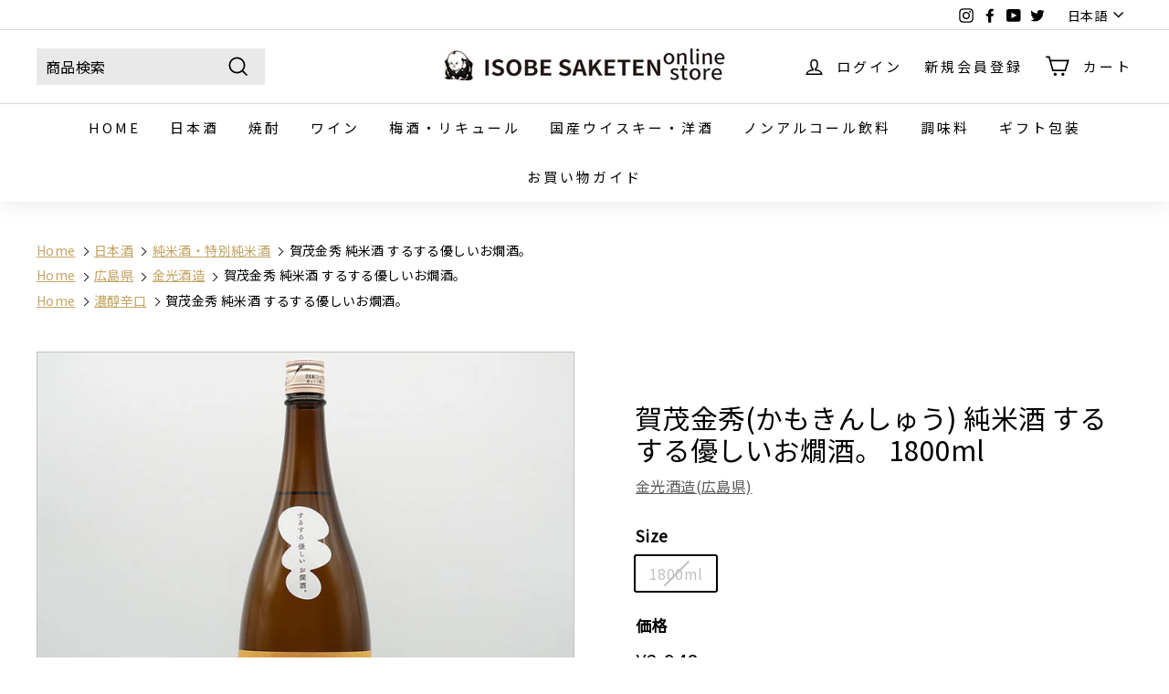

--- FILE ---
content_type: text/html; charset=utf-8
request_url: https://isobe-sake.com/products/kamokinshuu_okan
body_size: 50518
content:
<!doctype html>
<html class="no-js" lang="ja" dir="ltr">
<head>

  

  <meta charset="utf-8"><title>賀茂金秀 純米酒 するする優しいお燗酒 1800ml｜日本酒専門店 - いそべ酒店</title><meta name="description" content="正規特約店：【賀茂金秀 純米酒 するする優しいお燗酒。】 こころに残るおいしいをい求めて 口当たり良くクセの無い賀茂金秀のお燗推奨酒です。 麹米に雄町米を使用する事で味わいに旨味と酸味が合わさり、懐深くお料理と飲み手に寄り添ってくれます。 癖の少ないスルスル飲めるお燗酒なので、燗酒初心者の方にもおすすめです。 ぬる燗〜熱燗が特にオススメですが、お好きな温度帯でお楽しみ下さい！"><meta http-equiv="X-UA-Compatible" content="IE=edge,chrome=1">
  <meta name="viewport" content="width=device-width,initial-scale=1">
  <meta name="theme-color" content="#019e40">
  <link rel="canonical" href="https://isobe-sake.com/products/kamokinshuu_okan">
  <link rel="preload" as="style" href="//isobe-sake.com/cdn/shop/t/98/assets/theme.css?v=147252514093341274121768445877">
  <link rel="preload" as="script" href="//isobe-sake.com/cdn/shop/t/98/assets/theme.min.js?v=164568761314919534701705583773">
  <link rel="preconnect" href="https://cdn.shopify.com">
  <link rel="preconnect" href="https://fonts.shopifycdn.com">
  <link rel="dns-prefetch" href="https://productreviews.shopifycdn.com">
  <link rel="dns-prefetch" href="https://ajax.googleapis.com">
  <link rel="dns-prefetch" href="https://maps.googleapis.com">
  <link rel="dns-prefetch" href="https://maps.gstatic.com">
  <link rel="preconnect" href="https://fonts.googleapis.com">
  <link rel="preconnect" href="https://fonts.gstatic.com" crossorigin>
  <link href="https://fonts.googleapis.com/css2?family=Noto+Sans+JP&display=swap" rel="stylesheet"><link rel="shortcut icon" href="//isobe-sake.com/cdn/shop/files/138089_4_32x32.png?v=1626073404" type="image/png" /><title>賀茂金秀 純米酒 するする優しいお燗酒 1800ml｜日本酒専門店 - いそべ酒店
</title>
<meta property="og:site_name" content="いそべ酒店">
  <meta property="og:url" content="https://isobe-sake.com/products/kamokinshuu_okan">
  <meta property="og:title" content="賀茂金秀(かもきんしゅう) 純米酒 するする優しいお燗酒。 1800ml">
  <meta property="og:type" content="product">
  <meta property="og:description" content="正規特約店：【賀茂金秀 純米酒 するする優しいお燗酒。】 こころに残るおいしいをい求めて 口当たり良くクセの無い賀茂金秀のお燗推奨酒です。 麹米に雄町米を使用する事で味わいに旨味と酸味が合わさり、懐深くお料理と飲み手に寄り添ってくれます。 癖の少ないスルスル飲めるお燗酒なので、燗酒初心者の方にもおすすめです。 ぬる燗〜熱燗が特にオススメですが、お好きな温度帯でお楽しみ下さい！"><meta property="og:image" content="http://isobe-sake.com/cdn/shop/files/DSC08705_eeeba43c-0e72-4203-8406-1e9d60a2c3e0.jpg?v=1702533243">
    <meta property="og:image:secure_url" content="https://isobe-sake.com/cdn/shop/files/DSC08705_eeeba43c-0e72-4203-8406-1e9d60a2c3e0.jpg?v=1702533243">
    <meta property="og:image:width" content="1000">
    <meta property="og:image:height" content="1000"><meta name="twitter:site" content="@isobesaketen">
  <meta name="twitter:card" content="summary_large_image">
  <meta name="twitter:title" content="賀茂金秀(かもきんしゅう) 純米酒 するする優しいお燗酒。 1800ml">
  <meta name="twitter:description" content="正規特約店：【賀茂金秀 純米酒 するする優しいお燗酒。】 こころに残るおいしいをい求めて 口当たり良くクセの無い賀茂金秀のお燗推奨酒です。 麹米に雄町米を使用する事で味わいに旨味と酸味が合わさり、懐深くお料理と飲み手に寄り添ってくれます。 癖の少ないスルスル飲めるお燗酒なので、燗酒初心者の方にもおすすめです。 ぬる燗〜熱燗が特にオススメですが、お好きな温度帯でお楽しみ下さい！">

<style data-shopify>
  

  
  
  
</style><style data-shopify>:root {
    --typeHeaderPrimary: "system_ui",'Noto Sans JP';
    --typeHeaderFallback: -apple-system, 'Segoe UI', Roboto, 'Helvetica Neue', 'Noto Sans', 'Liberation Sans', Arial, sans-serif, 'Apple Color Emoji', 'Segoe UI Emoji', 'Segoe UI Symbol', 'Noto Color Emoji';
    --typeHeaderSize: 35px;
    --typeHeaderWeight: 400;
    --typeHeaderLineHeight: 1.2;
    --typeHeaderSpacing: 0.0em;

    --typeBasePrimary:"system_ui",'Noto Sans JP';
    --typeBaseFallback:-apple-system, 'Segoe UI', Roboto, 'Helvetica Neue', 'Noto Sans', 'Liberation Sans', Arial, sans-serif, 'Apple Color Emoji', 'Segoe UI Emoji', 'Segoe UI Symbol', 'Noto Color Emoji';
    --typeBaseSize: 16px;
    --typeBaseWeight: 400;
    --typeBaseSpacing: 0.025em;
    --typeBaseLineHeight: 1.5;

    --colorSmallImageBg: #ffffff;
    --colorSmallImageBgDark: #f7f7f7;
    --colorLargeImageBg: #e7e7e7;
    --colorLargeImageBgLight: #ffffff;

    --iconWeight: 4px;
    --iconLinecaps: miter;

    
      --buttonRadius: 3px;
      --btnPadding: 11px 25px;
    

    
      --roundness: 0px;
    

    
      --gridThickness: 0px;
    

    --productTileMargin: 5%;
    --collectionTileMargin: 0%;

    --swatchSize: 40px;
  }

  @media screen and (max-width: 768px) {
    :root {
      --typeBaseSize: 14px;

      
        --roundness: 0px;
        --btnPadding: 9px 17px;
      
    }
  }</style><link href="//isobe-sake.com/cdn/shop/t/98/assets/theme.css?v=147252514093341274121768445877" rel="stylesheet" type="text/css" media="all" />
  <link href="//isobe-sake.com/cdn/shop/t/98/assets/splide.min.css?v=44329677166622589231705583780" rel="stylesheet" type="text/css" media="all" />
  <link href="//isobe-sake.com/cdn/shop/t/98/assets/custom.css?v=39203863685164641731757385312" rel="stylesheet" type="text/css" media="all" />
<script>
    document.documentElement.className = document.documentElement.className.replace('no-js', 'js');

    window.theme = window.theme || {};
    theme.routes = {
      home: "/",
      collections: "/collections",
      cart: "/cart.js",
      cartPage: "/cart",
      cartAdd: "/cart/add.js",
      cartChange: "/cart/change.js",
      search: "/search"
    };
    theme.strings = {
      soldOut: "SOLD OUT",
      unavailable: "お取り扱いできません",
      stockLabel: "在庫 [count]個",
      willNotShipUntil: "[date]まで発送されません",
      willBeInStockAfter: "[date]に入荷します",
      waitingForStock: "入荷待ち",
      savePrice: "-[saved_amount]",
      cartEmpty: "カート内に商品がありません。",
      cartTermsConfirmation: "商品を購入するには、利用規約に同意する必要があります",
      searchCollections: "コレクション：",
      searchPages: "ページ：",
      searchArticles: "記事："
    };
    theme.settings = {
      dynamicVariantsEnable: true,
      dynamicVariantType: "button",
      cartType: "dropdown",
      isCustomerTemplate: false,
      moneyFormat: "¥{{amount_no_decimals}}",
      saveType: "dollar",
      recentlyViewedEnabled: false,
      productImageSize: "square",
      productImageCover: true,
      predictiveSearch: true,
      predictiveSearchType: "product",
      inventoryThreshold: 10,
      superScriptSetting: true,
      superScriptPrice: false,
      quickView: true,
      quickAdd: false,
      themeName: 'Expanse',
      themeVersion: "1.0.3"
    };
  </script><script type="application/ld+json">
    {
      "@context": "http://schema.org",
      "@type": "LocalBusiness",
      "name": "いそべ酒店",
      "logo":"https://isobe-sake.com/cdn/shop/files/top_logo_029.png?v=1628142525",
      "telephone": "+81 55-228-2323",
      "address": {
        "@type": "PostalAddress",
          "addressLocality": "甲府市",
          "addressRegion": "山梨県",
          "addressCountry": "JP",
          "postalCode": "400-0042",
          "streetAddress":"高畑2−4−3"
      },
      "url": "https://isobe-sake.com/",
      "openingHoursSpecification": {
        "@type": "OpeningHoursSpecification",
        "dayOfWeek": [
          "Monday",
          "Tuesday",
          "Wednesday",
          "Thursday",
          "Friday",
          "Saturday"
        ],
        "opens": "09:00",
        "closes": "19:30"
      }
    }
  </script>
  
  <script type="application/ld+json">
    {
      "@context": "https://schema.org/",
      "@type": "ProductGroup",
      "name": "賀茂金秀(かもきんしゅう) 純米酒 するする優しいお燗酒。 1800ml",
      "description": "
 【賀茂金秀 純米酒 するする優しいお燗酒。】 


ほっこりと。心に残るおいしさを求めて 

口当たり良くクセの無い賀茂金秀のお燗推奨酒です。麹米に雄町米を使用する事で味わいに旨味と酸味が合わさり、懐深くお料理と飲み手に寄り添ってくれます。
口に含むとまろやかな甘味、旨味じんわりと広がり、旬の食材の持ち味をより一層引き立ててくれます。脂の乗った秋刀魚や戻り鰹、風味豊かなキノコ料理など、秋の味覚との相性抜群！
癖が少なくスルスル飲めるお燗酒なので、燗酒初心者の方にもおすすめです。ぬる燗〜熱燗が特にオススメですが、お好きな温度帯でお楽しみ下さい。
◆スペックカテゴリー：日本酒(純米酒)原材料名：米(国産)、米麹(国産)使用米：麹)雄町、掛)酒造一般米精米歩合：麹)60％、掛)65％日本酒度：＋1.0酸度：1.5使用酵母：601号アルコール度数：15度保管方法：冷暗所製造者：金光酒造(広島県)",
      "brand": {
        "@type": "Brand",
        "name": "金光酒造(広島県)"
        },}
  </script>


  <script>window.performance && window.performance.mark && window.performance.mark('shopify.content_for_header.start');</script><meta id="shopify-digital-wallet" name="shopify-digital-wallet" content="/25789890659/digital_wallets/dialog">
<meta name="shopify-checkout-api-token" content="03cce0759c26d4fab685643956e157f9">
<link rel="alternate" hreflang="x-default" href="https://isobe-sake.com/products/kamokinshuu_okan">
<link rel="alternate" hreflang="ja" href="https://isobe-sake.com/products/kamokinshuu_okan">
<link rel="alternate" hreflang="en" href="https://isobe-sake.com/en/products/kamokinshuu_okan">
<link rel="alternate" type="application/json+oembed" href="https://isobe-sake.com/products/kamokinshuu_okan.oembed">
<script async="async" src="/checkouts/internal/preloads.js?locale=ja-JP"></script>
<script id="apple-pay-shop-capabilities" type="application/json">{"shopId":25789890659,"countryCode":"JP","currencyCode":"JPY","merchantCapabilities":["supports3DS"],"merchantId":"gid:\/\/shopify\/Shop\/25789890659","merchantName":"いそべ酒店","requiredBillingContactFields":["postalAddress","email","phone"],"requiredShippingContactFields":["postalAddress","email","phone"],"shippingType":"shipping","supportedNetworks":["visa","masterCard","amex","jcb","discover"],"total":{"type":"pending","label":"いそべ酒店","amount":"1.00"},"shopifyPaymentsEnabled":true,"supportsSubscriptions":true}</script>
<script id="shopify-features" type="application/json">{"accessToken":"03cce0759c26d4fab685643956e157f9","betas":["rich-media-storefront-analytics"],"domain":"isobe-sake.com","predictiveSearch":false,"shopId":25789890659,"locale":"ja"}</script>
<script>var Shopify = Shopify || {};
Shopify.shop = "isobesake.myshopify.com";
Shopify.locale = "ja";
Shopify.currency = {"active":"JPY","rate":"1.0"};
Shopify.country = "JP";
Shopify.theme = {"name":"IsobeSake-2.0\/main","id":164570726691,"schema_name":"Expanse","schema_version":"1.0.3","theme_store_id":null,"role":"main"};
Shopify.theme.handle = "null";
Shopify.theme.style = {"id":null,"handle":null};
Shopify.cdnHost = "isobe-sake.com/cdn";
Shopify.routes = Shopify.routes || {};
Shopify.routes.root = "/";</script>
<script type="module">!function(o){(o.Shopify=o.Shopify||{}).modules=!0}(window);</script>
<script>!function(o){function n(){var o=[];function n(){o.push(Array.prototype.slice.apply(arguments))}return n.q=o,n}var t=o.Shopify=o.Shopify||{};t.loadFeatures=n(),t.autoloadFeatures=n()}(window);</script>
<script id="shop-js-analytics" type="application/json">{"pageType":"product"}</script>
<script defer="defer" async type="module" src="//isobe-sake.com/cdn/shopifycloud/shop-js/modules/v2/client.init-shop-cart-sync_0MstufBG.ja.esm.js"></script>
<script defer="defer" async type="module" src="//isobe-sake.com/cdn/shopifycloud/shop-js/modules/v2/chunk.common_jll-23Z1.esm.js"></script>
<script defer="defer" async type="module" src="//isobe-sake.com/cdn/shopifycloud/shop-js/modules/v2/chunk.modal_HXih6-AF.esm.js"></script>
<script type="module">
  await import("//isobe-sake.com/cdn/shopifycloud/shop-js/modules/v2/client.init-shop-cart-sync_0MstufBG.ja.esm.js");
await import("//isobe-sake.com/cdn/shopifycloud/shop-js/modules/v2/chunk.common_jll-23Z1.esm.js");
await import("//isobe-sake.com/cdn/shopifycloud/shop-js/modules/v2/chunk.modal_HXih6-AF.esm.js");

  window.Shopify.SignInWithShop?.initShopCartSync?.({"fedCMEnabled":true,"windoidEnabled":true});

</script>
<script>(function() {
  var isLoaded = false;
  function asyncLoad() {
    if (isLoaded) return;
    isLoaded = true;
    var urls = ["https:\/\/wishlisthero-assets.revampco.com\/store-front\/bundle2.js?shop=isobesake.myshopify.com","https:\/\/wishlisthero-assets.revampco.com\/store-front\/bundle2.js?shop=isobesake.myshopify.com","https:\/\/wishlisthero-assets.revampco.com\/store-front\/bundle2.js?shop=isobesake.myshopify.com"];
    for (var i = 0; i < urls.length; i++) {
      var s = document.createElement('script');
      s.type = 'text/javascript';
      s.async = true;
      s.src = urls[i];
      var x = document.getElementsByTagName('script')[0];
      x.parentNode.insertBefore(s, x);
    }
  };
  if(window.attachEvent) {
    window.attachEvent('onload', asyncLoad);
  } else {
    window.addEventListener('load', asyncLoad, false);
  }
})();</script>
<script id="__st">var __st={"a":25789890659,"offset":32400,"reqid":"02566a5c-5934-4a6d-81e4-b9640ad60ff1-1769111684","pageurl":"isobe-sake.com\/products\/kamokinshuu_okan","u":"4c31017e5878","p":"product","rtyp":"product","rid":10023124566307};</script>
<script>window.ShopifyPaypalV4VisibilityTracking = true;</script>
<script id="captcha-bootstrap">!function(){'use strict';const t='contact',e='account',n='new_comment',o=[[t,t],['blogs',n],['comments',n],[t,'customer']],c=[[e,'customer_login'],[e,'guest_login'],[e,'recover_customer_password'],[e,'create_customer']],r=t=>t.map((([t,e])=>`form[action*='/${t}']:not([data-nocaptcha='true']) input[name='form_type'][value='${e}']`)).join(','),a=t=>()=>t?[...document.querySelectorAll(t)].map((t=>t.form)):[];function s(){const t=[...o],e=r(t);return a(e)}const i='password',u='form_key',d=['recaptcha-v3-token','g-recaptcha-response','h-captcha-response',i],f=()=>{try{return window.sessionStorage}catch{return}},m='__shopify_v',_=t=>t.elements[u];function p(t,e,n=!1){try{const o=window.sessionStorage,c=JSON.parse(o.getItem(e)),{data:r}=function(t){const{data:e,action:n}=t;return t[m]||n?{data:e,action:n}:{data:t,action:n}}(c);for(const[e,n]of Object.entries(r))t.elements[e]&&(t.elements[e].value=n);n&&o.removeItem(e)}catch(o){console.error('form repopulation failed',{error:o})}}const l='form_type',E='cptcha';function T(t){t.dataset[E]=!0}const w=window,h=w.document,L='Shopify',v='ce_forms',y='captcha';let A=!1;((t,e)=>{const n=(g='f06e6c50-85a8-45c8-87d0-21a2b65856fe',I='https://cdn.shopify.com/shopifycloud/storefront-forms-hcaptcha/ce_storefront_forms_captcha_hcaptcha.v1.5.2.iife.js',D={infoText:'hCaptchaによる保護',privacyText:'プライバシー',termsText:'利用規約'},(t,e,n)=>{const o=w[L][v],c=o.bindForm;if(c)return c(t,g,e,D).then(n);var r;o.q.push([[t,g,e,D],n]),r=I,A||(h.body.append(Object.assign(h.createElement('script'),{id:'captcha-provider',async:!0,src:r})),A=!0)});var g,I,D;w[L]=w[L]||{},w[L][v]=w[L][v]||{},w[L][v].q=[],w[L][y]=w[L][y]||{},w[L][y].protect=function(t,e){n(t,void 0,e),T(t)},Object.freeze(w[L][y]),function(t,e,n,w,h,L){const[v,y,A,g]=function(t,e,n){const i=e?o:[],u=t?c:[],d=[...i,...u],f=r(d),m=r(i),_=r(d.filter((([t,e])=>n.includes(e))));return[a(f),a(m),a(_),s()]}(w,h,L),I=t=>{const e=t.target;return e instanceof HTMLFormElement?e:e&&e.form},D=t=>v().includes(t);t.addEventListener('submit',(t=>{const e=I(t);if(!e)return;const n=D(e)&&!e.dataset.hcaptchaBound&&!e.dataset.recaptchaBound,o=_(e),c=g().includes(e)&&(!o||!o.value);(n||c)&&t.preventDefault(),c&&!n&&(function(t){try{if(!f())return;!function(t){const e=f();if(!e)return;const n=_(t);if(!n)return;const o=n.value;o&&e.removeItem(o)}(t);const e=Array.from(Array(32),(()=>Math.random().toString(36)[2])).join('');!function(t,e){_(t)||t.append(Object.assign(document.createElement('input'),{type:'hidden',name:u})),t.elements[u].value=e}(t,e),function(t,e){const n=f();if(!n)return;const o=[...t.querySelectorAll(`input[type='${i}']`)].map((({name:t})=>t)),c=[...d,...o],r={};for(const[a,s]of new FormData(t).entries())c.includes(a)||(r[a]=s);n.setItem(e,JSON.stringify({[m]:1,action:t.action,data:r}))}(t,e)}catch(e){console.error('failed to persist form',e)}}(e),e.submit())}));const S=(t,e)=>{t&&!t.dataset[E]&&(n(t,e.some((e=>e===t))),T(t))};for(const o of['focusin','change'])t.addEventListener(o,(t=>{const e=I(t);D(e)&&S(e,y())}));const B=e.get('form_key'),M=e.get(l),P=B&&M;t.addEventListener('DOMContentLoaded',(()=>{const t=y();if(P)for(const e of t)e.elements[l].value===M&&p(e,B);[...new Set([...A(),...v().filter((t=>'true'===t.dataset.shopifyCaptcha))])].forEach((e=>S(e,t)))}))}(h,new URLSearchParams(w.location.search),n,t,e,['guest_login'])})(!0,!0)}();</script>
<script integrity="sha256-4kQ18oKyAcykRKYeNunJcIwy7WH5gtpwJnB7kiuLZ1E=" data-source-attribution="shopify.loadfeatures" defer="defer" src="//isobe-sake.com/cdn/shopifycloud/storefront/assets/storefront/load_feature-a0a9edcb.js" crossorigin="anonymous"></script>
<script data-source-attribution="shopify.dynamic_checkout.dynamic.init">var Shopify=Shopify||{};Shopify.PaymentButton=Shopify.PaymentButton||{isStorefrontPortableWallets:!0,init:function(){window.Shopify.PaymentButton.init=function(){};var t=document.createElement("script");t.src="https://isobe-sake.com/cdn/shopifycloud/portable-wallets/latest/portable-wallets.ja.js",t.type="module",document.head.appendChild(t)}};
</script>
<script data-source-attribution="shopify.dynamic_checkout.buyer_consent">
  function portableWalletsHideBuyerConsent(e){var t=document.getElementById("shopify-buyer-consent"),n=document.getElementById("shopify-subscription-policy-button");t&&n&&(t.classList.add("hidden"),t.setAttribute("aria-hidden","true"),n.removeEventListener("click",e))}function portableWalletsShowBuyerConsent(e){var t=document.getElementById("shopify-buyer-consent"),n=document.getElementById("shopify-subscription-policy-button");t&&n&&(t.classList.remove("hidden"),t.removeAttribute("aria-hidden"),n.addEventListener("click",e))}window.Shopify?.PaymentButton&&(window.Shopify.PaymentButton.hideBuyerConsent=portableWalletsHideBuyerConsent,window.Shopify.PaymentButton.showBuyerConsent=portableWalletsShowBuyerConsent);
</script>
<script data-source-attribution="shopify.dynamic_checkout.cart.bootstrap">document.addEventListener("DOMContentLoaded",(function(){function t(){return document.querySelector("shopify-accelerated-checkout-cart, shopify-accelerated-checkout")}if(t())Shopify.PaymentButton.init();else{new MutationObserver((function(e,n){t()&&(Shopify.PaymentButton.init(),n.disconnect())})).observe(document.body,{childList:!0,subtree:!0})}}));
</script>
<link id="shopify-accelerated-checkout-styles" rel="stylesheet" media="screen" href="https://isobe-sake.com/cdn/shopifycloud/portable-wallets/latest/accelerated-checkout-backwards-compat.css" crossorigin="anonymous">
<style id="shopify-accelerated-checkout-cart">
        #shopify-buyer-consent {
  margin-top: 1em;
  display: inline-block;
  width: 100%;
}

#shopify-buyer-consent.hidden {
  display: none;
}

#shopify-subscription-policy-button {
  background: none;
  border: none;
  padding: 0;
  text-decoration: underline;
  font-size: inherit;
  cursor: pointer;
}

#shopify-subscription-policy-button::before {
  box-shadow: none;
}

      </style>

<script>window.performance && window.performance.mark && window.performance.mark('shopify.content_for_header.end');</script>

  <script src="//isobe-sake.com/cdn/shop/t/98/assets/jquery.min.js?v=61405075943823009121715751549" defer="defer" ></script>
  


  <script src="//isobe-sake.com/cdn/shop/t/98/assets/vendor-scripts-v0.js" defer="defer"></script>
  <script src="//isobe-sake.com/cdn/shop/t/98/assets/splide.min.js?v=12103261331729571861705583774"></script>
  <script src="//isobe-sake.com/cdn/shop/t/98/assets/theme.min.js?v=164568761314919534701705583773" defer="defer"></script>
  <script src="//isobe-sake.com/cdn/shop/t/98/assets/custom.js?v=97434387950635618971715751548" defer="defer"></script>
  
  <script src="https://d3p29gcwgas9m8.cloudfront.net/assets/js/index.js" type="text/javascript" async></script>

<meta name="google-site-verification" content="cm0OEMjZZNzDEZrKtkFwDiLbZissi83s_Hs0HEsVEAM" />
  <meta name="p:domain_verify" content="9256e574dd0e3686faa792e79bee7810"/>

<!-- Font icon for header icons -->
<link href="https://wishlisthero-assets.revampco.com/safe-icons/css/wishlisthero-icons.css" rel="stylesheet"/>
<!-- Style for floating buttons and others -->
<style type="text/css">
    .wishlisthero-floating {
        position: absolute;
          right:5px;
        top: 5px;
        z-index: 23;
        border-radius: 100%;
    }

    .wishlisthero-floating:hover {
        background-color: rgba(0, 0, 0, 0.05);
    }

    .wishlisthero-floating button {
        font-size: 20px !important;
        width: 40px !important;
        padding: 0.125em 0 0 !important;
    }
.MuiTypography-body2 ,.MuiTypography-body1 ,.MuiTypography-caption ,.MuiTypography-button ,.MuiTypography-h1 ,.MuiTypography-h2 ,.MuiTypography-h3 ,.MuiTypography-h4 ,.MuiTypography-h5 ,.MuiTypography-h6 ,.MuiTypography-subtitle1 ,.MuiTypography-subtitle2 ,.MuiTypography-overline , MuiButton-root,  .MuiCardHeader-title a{
     font-family: inherit !important; /*Roboto, Helvetica, Arial, sans-serif;*/
}
.MuiTypography-h1 , .MuiTypography-h2 , .MuiTypography-h3 , .MuiTypography-h4 , .MuiTypography-h5 , .MuiTypography-h6 ,  .MuiCardHeader-title a{
     font-family: ,  !important;
     font-family: ,  !important;
     font-family: "system_ui", -apple-system, 'Segoe UI', Roboto, 'Helvetica Neue', 'Noto Sans', 'Liberation Sans', Arial, sans-serif, 'Apple Color Emoji', 'Segoe UI Emoji', 'Segoe UI Symbol', 'Noto Color Emoji' !important;
     font-family: ,  !important;
}

    /****************************************************************************************/
    /* For some theme shared view need some spacing */
    /*
    #wishlist-hero-shared-list-view {
  margin-top: 15px;
  margin-bottom: 15px;
}
#wishlist-hero-shared-list-view h1 {
  padding-left: 5px;
}

#wishlisthero-product-page-button-container {
  padding-top: 15px;
}
*/
    /****************************************************************************************/
    /* #wishlisthero-product-page-button-container button {
  padding-left: 1px !important;
} */
    /****************************************************************************************/
    /* Customize the indicator when wishlist has items AND the normal indicator not working */
/*     span.wishlist-hero-items-count {

  top: 0px;
  right: -6px;



}

@media screen and (max-width: 749px){
.wishlisthero-product-page-button-container{
width:100%
}
.wishlisthero-product-page-button-container button{
 margin-left:auto !important; margin-right: auto !important;
}
}
@media screen and (max-width: 749px) {
span.wishlist-hero-items-count {
top: 10px;
right: 3px;
}
}*/
</style>
<script>window.wishlisthero_cartDotClasses=['site-header__cart-count', 'is-visible'];</script>
 <script type='text/javascript'>try{
   window.WishListHero_setting = {"ButtonColor":"rgba(255, 100, 100, 1)","IconColor":"rgba(255, 255, 255, 1)","IconType":"Bookmark","ButtonTextBeforeAdding":"お気に入りに追加","ButtonTextAfterAdding":"お気に入りに追加済み","AnimationAfterAddition":"Flip and rotate","ButtonTextAddToCart":"カートに追加する","ButtonTextOutOfStock":"在庫切れ","ButtonTextAddAllToCart":"全てカートに追加する","ButtonTextRemoveAllToCart":"全てのお気に入りリストを削除","AddedProductNotificationText":"お気に入りに追加されました！","AddedProductToCartNotificationText":"商品がカートに追加されました！","ViewCartLinkText":" ","SharePopup_TitleText":"お気に入りリストを共有する","SharePopup_shareBtnText":"共有","SharePopup_shareHederText":"SNSで共有する","SharePopup_shareCopyText":"お気に入りリストのURLをコピーする","SharePopup_shareCancelBtnText":"キャンセル","SharePopup_shareCopyBtnText":"コピー","SendEMailPopup_BtnText":"メールを送る","SendEMailPopup_FromText":"名前","SendEMailPopup_ToText":"メール","SendEMailPopup_BodyText":"本文","SendEMailPopup_SendBtnText":"送る","SendEMailPopup_TitleText":"お気に入りリストをメールで送る","AddProductMessageText":"全ての商品をカートに追加しますか？","RemoveProductMessageText":" この商品をお気に入りリストから削除しますか？","RemoveAllProductMessageText":"全ての商品をお気に入りリストから削除しますか？","RemovedProductNotificationText":"お気に入りリストから商品が削除されました。","AddAllOutOfStockProductNotificationText":"商品をカートに入れる際に問題が発生しました。もう一度やり直してください。","RemovePopupOkText":"はい","RemovePopup_HeaderText":"　","ViewWishlistText":"お気に入りリストを見る","EmptyWishlistText":"お気に入りに追加した商品がありません","BuyNowButtonText":"今買う","BuyNowButtonColor":"rgb(144, 86, 162)","BuyNowTextButtonColor":"rgb(255, 255, 255)","Wishlist_Title":"お気に入りリスト","WishlistHeaderTitleAlignment":"Left","WishlistProductImageSize":"Normal","PriceColor":"rgb(0, 122, 206)","HeaderFontSize":"30","PriceFontSize":"18","ProductNameFontSize":"16","LaunchPointType":"header_menu","DisplayWishlistAs":"popup_window","DisplayButtonAs":"button_with_icon","PopupSize":"md","HideAddToCartButton":false,"NoRedirectAfterAddToCart":false,"DisableGuestCustomer":false,"LoginPopupContent":"ログインをしてお気に入りリストを追加する","LoginPopupLoginBtnText":"ログイン","LoginPopupContentFontSize":"20","NotificationPopupPosition":"right","WishlistButtonTextColor":"rgba(255, 255, 255, 1)","EnableRemoveFromWishlistAfterAddButtonText":"お気に入りを解除","_id":"6371f2cd338b2b51db28c708","EnableCollection":false,"EnableShare":true,"RemovePowerBy":false,"EnableFBPixel":false,"DisapleApp":false,"FloatPointPossition":"right","HeartStateToggle":true,"HeaderMenuItemsIndicator":true,"EnableRemoveFromWishlistAfterAdd":true,"IconTypeNum":"3","SendEMailPopup_SendNotificationText":"email sent successfully","SharePopup_shareCopiedText":"Copied","ThrdParty_Trans_active":false,"Shop":"isobesake.myshopify.com","shop":"isobesake.myshopify.com","Status":"Active","Plan":"FREE"};  
  }catch(e){ console.error('Error loading config',e); } </script>
<meta name="facebook-domain-verification" content="uavtifgrihj8gb9qzv317ur18ymfqr" />
<!-- AdSIST Tool -->

<meta name="google-site-verification" content="fwmWr5L1hxixINK3pHNK7QuER6YwPhJTfv0dCTTYPcQ" />
<!-- AdSIST Tool End -->


<!-- Twitter conversion tracking base code -->
<script>
!function(e,t,n,s,u,a){e.twq||(s=e.twq=function(){s.exe?s.exe.apply(s,arguments):s.queue.push(arguments);
},s.version='1.1',s.queue=[],u=t.createElement(n),u.async=!0,u.src='https://static.ads-twitter.com/uwt.js',
a=t.getElementsByTagName(n)[0],a.parentNode.insertBefore(u,a))}(window,document,'script');
twq('config','oh9tc');
</script>
<!-- End Twitter conversion tracking base code -->


<!-- Twitter conversion tracking event code -->
<script type="text/javascript">
  // Insert Twitter Event ID
  twq('event', 'tw-oh9tc-omaoa', {
  });
</script>
<!-- End Twitter conversion tracking event code -->


<script type="text/javascript">
    (function(c,l,a,r,i,t,y){
        c[a]=c[a]||function(){(c[a].q=c[a].q||[]).push(arguments)};
        t=l.createElement(r);t.async=1;t.src="https://www.clarity.ms/tag/"+i;
        y=l.getElementsByTagName(r)[0];y.parentNode.insertBefore(t,y);
    })(window, document, "clarity", "script", "rnuqzr38oh");
</script>




<!-- BEGIN app block: shopify://apps/zoorix-sticky-atc/blocks/zoorix-head/16cf6adc-8b22-4e73-be2b-b93c1acde1da --><script>
  window.zoorix_sticky_atc_template = "product";
  window.zoorix_sticky_atc_money_format = "¥{{amount_no_decimals}}";
  window.zoorix_sticky_atc_money_format_with_currency = "¥{{amount_no_decimals}} JPY";
  window.zoorix_shop_name = "isobesake.myshopify.com";
  window.zoorix_sticky_atc_config = {"id":"a93e4d7e-e6c2-4fb9-970c-31e98508688f","shop":"isobesake.myshopify.com","follow_up_action":"none","bar_position":"bottom","show_after_percentage_scroll":35,"show_product_name":false,"bar_bg_color":"#ffffffff","bar_text_color":"#000000ff","border_radius":"0.5em","button_bg_color":"#00c428ff","button_shake_class":null,"button_text_color":"#ffffffff","confirmation_bar_bg_color":"#263644","confirmation_bar_text_color":"#ffffff","css_theme":"default","custom_css":null,"custom_js":null,"main_atc_selector":null,"mobile_minimal_mode":true,"open_cart_drawer":false,"scroll_to_other_element":null,"show_compare_at_price":true,"show_confirmation_seconds":4,"show_on_desktop":true,"show_on_mobile":true,"show_price":true,"show_quantity":true,"show_variants":true,"trigger_element_selector":null,"enabled":"free","unsubscribed":false,"widget_dev":null,"bar_align":"spread","packageId":"71aa6168-a890-48dd-b447-74d659099442","couponId":null,"viewedPlans":false,"chargeId":null,"monthlyBilling":null,"tierKey":"free","font_family":null,"dealeasy_integration":false,"kaching_integration":false,"zoorix_integration":false,"display_settings":{"collectionGroups":[],"pageGroups":[]},"usedTrialDays":false,"show_on_out_of_stock":true,"quickAddToCart":false,"onboardingSteps":null,"dateOfFirstPlanApproval":null,"texts":{"en":{"atc_button":"Add To Cart","confirmation":"Just Added!","out_of_stock":"Out Of Stock"},"ja":{"atc_button":"カートに追加","confirmation":"カートに追加されました！","out_of_stock":"Sold Out"}},"show_product_image":true,"storeFrontAccessToken":"51c80ac1b8152c941c318bd0b06627d2"};

  
    window.zoorix_sticky_collection_handle = null;
  

  
    window.zoorix_sticky_page_handle = null;
  

  
    window.zoorix_sticky_blog_handle = null;
  

  
    window.zoorix_sticky_article_handle = null;
  
</script>










  
    
      <script>
        window.zoorix_sticky_atc_product_load_handle = "kamokinshuu_okan";
      </script>
    
  


<script>
  var zrxLoadStickyAtc = false;
  var zrxLoadQuickAtc = false;

  if (window.zoorix_sticky_atc_config) {
    // there is a config in the metafield. Load accordingly
    if (window.zoorix_sticky_atc_config.enabled) {
      zrxLoadStickyAtc = true;
      if (
        window.zoorix_sticky_atc_config.quickAddToCart &&
        (window.zoorix_sticky_atc_template === 'index' ||
          window.zoorix_sticky_collection_handle ||
          window.zoorix_sticky_atc_template.includes('product'))
      ) {
        zrxLoadQuickAtc = true;
      }
    }
  } else {
    // there is mo metafield, load the old way
    var script = document.createElement('script');
    script.src = 'https://public.zoorix.com/sticky-atc/domains/' + window.zoorix_shop_name + '/sticky-atc-core.js';
    script.async = true;
    document.head.appendChild(script);
  }

  if (zrxLoadQuickAtc || zrxLoadStickyAtc) {
    window.zoorixFrontendUtils = window.zoorixFrontendUtils || [];
    var widget_dev = window.zoorix_sticky_atc_config.widget_dev;
    var widget_dev_path = 'https://public.zoorix.com/satc-widget-dev/' + widget_dev;

    document.addEventListener('zrxRequestLoadJsCss', function() {
      document.removeEventListener('zrxRequestLoadJsCss', arguments.callee);
      if (window.zoorix_sticky_atc_config.custom_css) {
        const styleTag = document.createElement('style');
        styleTag.type = 'text/css';
        const cssChild = document.createTextNode(window.zoorix_sticky_atc_config.custom_css);
        styleTag.appendChild(cssChild);
        document.head.appendChild(styleTag);
      }

      if (window.zoorix_sticky_atc_config.custom_js) {
        const scriptTag = document.createElement('script');
        scriptTag.setAttribute('type', 'text/javascript');
        const scriptChild = document.createTextNode(window.zoorix_sticky_atc_config.custom_js);
        scriptTag.appendChild(scriptChild);
        document.head.appendChild(scriptTag);
      }
    });

    if (zrxLoadQuickAtc) {
      var script = document.createElement('script');
      script.src = widget_dev
        ? widget_dev_path + '/core-utils.js'
        : 'https://frontend-utils-cloudflare.zoorix.com/core-utils.js';
      script.async = true;
      script.setAttribute('type', 'module');
      document.head.appendChild(script);

      var script = document.createElement('script');
      script.src = widget_dev
        ? widget_dev_path + '/quick-add.js'
        : 'https://quick-atc-widget-cloudflare.zoorix.com/quick-add.js';
      script.async = true;
      script.setAttribute('type', 'module');
      document.head.appendChild(script);
    }

    if (zrxLoadStickyAtc) {
      var script = document.createElement('script');
      script.src = widget_dev
        ? widget_dev_path + '/core-bar.js'
        : 'https://satc-display-cloudflare.zoorix.com/core-bar.js';
      script.async = true;
      script.setAttribute('type', 'module');
      document.head.appendChild(script);
    }
  }
</script>


<!-- END app block --><!-- BEGIN app block: shopify://apps/smart-filter-search/blocks/app-embed/5cc1944c-3014-4a2a-af40-7d65abc0ef73 --><link href="https://cdn.shopify.com/extensions/019be4cd-942a-7d2a-8589-bf94671399e2/smart-product-filters-619/assets/globo.filter.min.js" as="script" rel="preload">
<link rel="preconnect" href="https://filter-x3.globo.io" crossorigin>
<link rel="dns-prefetch" href="https://filter-x3.globo.io"><link rel="stylesheet" href="https://cdn.shopify.com/extensions/019be4cd-942a-7d2a-8589-bf94671399e2/smart-product-filters-619/assets/globo.search.css" media="print" onload="this.media='all'">

<meta id="search_terms_value" content="" />
<!-- BEGIN app snippet: global.variables --><script>
  window.shopCurrency = "JPY";
  window.shopCountry = "JP";
  window.shopLanguageCode = "ja";

  window.currentCurrency = "JPY";
  window.currentCountry = "JP";
  window.currentLanguageCode = "ja";

  window.shopCustomer = false

  window.useCustomTreeTemplate = false;
  window.useCustomProductTemplate = false;

  window.GloboFilterRequestOrigin = "https://isobe-sake.com";
  window.GloboFilterShopifyDomain = "isobesake.myshopify.com";
  window.GloboFilterSFAT = "";
  window.GloboFilterSFApiVersion = "2025-04";
  window.GloboFilterProxyPath = "/apps/globofilters";
  window.GloboFilterRootUrl = "";
  window.GloboFilterTranslation = {"search":{"suggestions":"提案","collections":"コレクション","pages":"ページ","product":"商品","products":"商品","view_all":"商品検索","view_all_products":"全ての商品を見る","not_found":"申し訳ありません。該当する商品は見つかりませんでした。","product_not_found":"商品は見つかりませんでした。","no_result_keywords_suggestions_title":"人気の検索キーワード","no_result_products_suggestions_title":"しかしながら、こちらの商品は関連商品としてお薦めでございます。","zero_character_keywords_suggestions_title":"提案","zero_character_popular_searches_title":"人気の検索","zero_character_products_suggestions_title":"人気商品"},"form":{"heading":"商品検索","select":"-- セレクト --","search":"検索","submit":"検索","clear":"クリア"},"filter":{"filter_by":"絞り込み","clear_all":"全てをクリア","view":"表示","clear":"クリア","in_stock":"在庫あり","out_of_stock":"在庫切れ","ready_to_ship":"発送準備完了","search":"検索オプション","choose_values":"値を選択"},"sort":{"sort_by":"並び順","manually":"注目商品","availability_in_stock_first":"在庫あり","relevance":"関連性","best_selling":"ベストセラー","alphabetically_a_z":"アルファベット順 A～Z","alphabetically_z_a":"アルファベット順 Z～A","price_low_to_high":"価格が低い順","price_high_to_low":"価格が高い順","date_new_to_old":"新着順","date_old_to_new":"投稿順","sale_off":"セール割引"},"product":{"add_to_cart":"カートに追加","unavailable":"在庫切れ","sold_out":"在庫切れ","sale":"セール","load_more":"もっと読み込む","limit":"表示数","search":"商品検索","no_results":"申し訳ありません。該当する商品は見つかりませんでした。"},"labels":{"136254":"スペック","136255":"価格帯","136256":"味の特徴","136257":"サイズ","136258":"おすすめの選び方","136259":"酒米の種類","136260":"造り方","136261":"受賞歴","136262":"都道府県","136406":"価格帯","136407":"味の特徴","136408":"サイズ","136409":"おすすめの選び方","136410":"原料","136411":"製法","136412":"おすすめの飲み方","136413":"都道府県","136736":"カテゴリー","136737":"価格帯","136739":"サイズ","136740":"おすすめの選び方","136741":"品種","136744":"都道府県","136745":"カテゴリー","136746":"価格帯","136748":"サイズ","136749":"おすすめの選び方","136752":"おすすめの飲み方","136753":"都道府県","136754":"カテゴリー","136755":"価格帯","136757":"サイズ","136764":"価格帯","136765":"サイズ","136766":"カテゴリー","136767":"価格帯","136768":"サイズ","137762":"カテゴリー","137763":"価格帯","137765":"サイズ","137766":"おすすめの選び方","137767":"原料","137768":"製法","137769":"おすすめの飲み方","137770":"都道府県","137771":"カテゴリー","137772":"価格帯","137773":"味の特徴","137774":"サイズ","137776":"原料","137777":"製法","137778":"おすすめの飲み方","137779":"都道府県","137780":"カテゴリー","137781":"価格帯","137782":"サイズ","137783":"おすすめの選び方","137784":"原料","137785":"製法","137786":"おすすめの飲み方","137787":"都道府県","137788":"味の特徴","137789":"カテゴリー","137790":"価格帯","137791":"サイズ","137792":"おすすめの選び方","137794":"製法","137795":"おすすめの飲み方","137796":"都道府県","137797":"味の特徴","137803":"カテゴリー","137804":"価格帯","137805":"サイズ","137806":"おすすめの選び方","137807":"原料","137809":"おすすめの飲み方","137810":"都道府県","137811":"味の特徴","137812":"カテゴリー","137813":"価格帯","137814":"サイズ","137815":"おすすめの選び方","137816":"原料","137817":"製法","137819":"都道府県","137820":"味の特徴","137821":"スペック","137822":"価格帯","137823":"味の特徴","137824":"サイズ","137825":"おすすめの選び方","137826":"酒米の種類","137827":"造り方","137828":"受賞歴","137829":"都道府県","137830":"スペック","137831":"価格帯","137832":"味の特徴","137833":"サイズ","137834":"おすすめの選び方","137835":"酒米の種類","137836":"造り方","137837":"受賞歴","137838":"都道府県","137839":"スペック","137840":"価格帯","137842":"サイズ","137843":"おすすめの選び方","137844":"酒米の種類","137845":"造り方","137846":"受賞歴","137847":"都道府県","137848":"スペック","137849":"価格帯","137850":"味の特徴","137851":"サイズ","137853":"酒米の種類","137854":"造り方","137855":"受賞歴","137856":"都道府県","137858":"価格帯","137859":"味の特徴","137860":"サイズ","137861":"おすすめの選び方","137862":"酒米の種類","137863":"造り方","137864":"受賞歴","137865":"都道府県","137866":"スペック","137867":"価格帯","137868":"味の特徴","137869":"サイズ","137870":"おすすめの選び方","137872":"造り方","137873":"受賞歴","137874":"都道府県","137875":"スペック","137876":"価格帯","137877":"味の特徴","137878":"サイズ","137879":"おすすめの選び方","137880":"酒米の種類","137881":"造り方","137883":"都道府県","137884":"スペック","137885":"価格帯","137886":"味の特徴","137887":"サイズ","137888":"おすすめの選び方","137889":"酒米の種類","137891":"受賞歴","137892":"都道府県","137893":"カテゴリー","137894":"価格帯","137895":"サイズ","137897":"品種","137898":"都道府県","137900":"価格帯","137901":"サイズ","137902":"おすすめの選び方","137903":"品種","137904":"都道府県","137905":"カテゴリー","137906":"価格帯","137907":"サイズ","137908":"おすすめの選び方","137909":"品種","137911":"カテゴリー","137912":"価格帯","137913":"サイズ","137914":"おすすめの選び方","137916":"都道府県","137917":"価格帯","137918":"サイズ","137919":"カテゴリー","138023":"価格帯","138024":"サイズ","138025":"カテゴリー","138029":"都道府県","138200":"スペック","138201":"価格帯","138202":"味の特徴","138203":"サイズ","138204":"おすすめの選び方","138205":"酒米の種類","138206":"造り方","138207":"受賞歴","138208":"都道府県","138209":"生酒・火入れ","138210":"生酒・火入れ","138211":"生酒・火入れ","138212":"生酒・火入れ","138213":"生酒・火入れ","138214":"生酒・火入れ","138215":"生酒・火入れ","138216":"生酒・火入れ","138217":"生酒・火入れ","143260":"【調味料】カテゴリー","143261":"価格帯","143262":"【日本酒】味の特徴","143263":"サイズ","143264":"迷ったらコレ！","143265":"【日本酒】酒米の種類","143266":"【日本酒】造り方","143267":"【日本酒】受賞歴","143268":"都道府県","143269":"【日本酒】生酒・火入れ","143270":"【日本酒】おすすめの飲み方","143271":"【焼酎】味の特徴","143272":"【焼酎】原料","143273":"【焼酎】造り方","143274":"【焼酎】おすすめの飲み方","143275":"【ワイン】品種","143286":"日本酒","143287":"価格帯","143288":"梅酒・リキュール","143290":"焼酎","143291":"調味料","143294":"ワイン","143296":"国産ウィスキー・洋酒","143551":"【日本酒】カテゴリー","143552":"【焼酎】カテゴリー","143553":"【ワイン】カテゴリー","143554":"【梅酒・リキュール】カテゴリー","143555":"【ウィスキー・洋酒】カテゴリー"}};
  window.isMultiCurrency =false;
  window.globoEmbedFilterAssetsUrl = 'https://cdn.shopify.com/extensions/019be4cd-942a-7d2a-8589-bf94671399e2/smart-product-filters-619/assets/';
  window.assetsUrl = window.globoEmbedFilterAssetsUrl;
  window.GloboMoneyFormat = "¥{{amount_no_decimals}}";
</script><!-- END app snippet -->
<script type="text/javascript" hs-ignore data-ccm-injected>
document.getElementsByTagName('html')[0].classList.add('spf-filter-loading', 'spf-has-filter');
window.enabledEmbedFilter = true;
window.sortByRelevance = false;
window.moneyFormat = "¥{{amount_no_decimals}}";
window.GloboMoneyWithCurrencyFormat = "¥{{amount_no_decimals}} JPY";
window.filesUrl = '//isobe-sake.com/cdn/shop/files/';
window.GloboThemesInfo ={"164834115875":{"id":164834115875,"name":"IsobeSake2.0テスト用","theme_store_id":null},"169224077603":{"id":169224077603,"name":"IsobeSake-2.0\/main-sub","theme_store_id":null},"120399921251":{"id":120399921251,"name":"Expanseセーブ_セクションエブリウェア対応前","theme_store_id":902,"theme_name":"Expanse"},"120408670307":{"id":120408670307,"name":"Expanseマスタ_編集不可","theme_store_id":902,"theme_name":"Expanse"},"120408735843":{"id":120408735843,"name":"Expanse_yamato編集中","theme_store_id":902,"theme_name":"Expanse"},"120425152611":{"id":120425152611,"name":"Expanse","theme_store_id":902,"theme_name":"Expanse"},"120692965475":{"id":120692965475,"name":"PageFly Assets - DO NOT DELETE - 2021-10-21 08:10","theme_store_id":null,"theme_name":"Themekit template theme","theme_version":"1.0.0"},"120728879203":{"id":120728879203,"name":"Expanse本番_230209更新","theme_store_id":902,"theme_name":"Expanse"},"121112723555":{"id":121112723555,"name":"Expanse本番_セーブ","theme_store_id":902,"theme_name":"Expanse"},"145452564771":{"id":145452564771,"name":"Expanse本番_230209更新バックアップ","theme_store_id":902,"theme_name":"Expanse"},"146870468899":{"id":146870468899,"name":"検証用","theme_store_id":null},"146928664867":{"id":146928664867,"name":"IsobeSake\/main_bana確認用","theme_store_id":null},"148390576419":{"id":148390576419,"name":"IsobeSake\/クール実装前","theme_store_id":null},"149721121059":{"id":149721121059,"name":"IsobeSake\/mainテスト","theme_store_id":null},"155287847203":{"id":155287847203,"name":"IsobeSake\/main","theme_store_id":null},"158481842467":{"id":158481842467,"name":"IsobeSake\/main　バックアップ","theme_store_id":null},"161629896995":{"id":161629896995,"name":"IsobeSake\/main フィルターテスト用","theme_store_id":null},"161820082467":{"id":161820082467,"name":"IsobeSake\/　フィルターテスト（村田設置）","theme_store_id":null},"163109962019":{"id":163109962019,"name":"IsobeSake\/MakeOS2","theme_store_id":null},"164570726691":{"id":164570726691,"name":"IsobeSake-2.0\/main","theme_store_id":null}};



var GloboEmbedFilterConfig = {
api: {filterUrl: "https://filter-x3.globo.io/filter",searchUrl: "https://filter-x3.globo.io/search", url: "https://filter-x3.globo.io"},
shop: {
name: "いそべ酒店",
url: "https://isobe-sake.com",
domain: "isobesake.myshopify.com",
locale: "ja",
cur_locale: "ja",
predictive_search_url: "/search/suggest",
country_code: "JP",
root_url: "",
cart_url: "/cart",
search_url: "/search",
cart_add_url: "/cart/add",
search_terms_value: "",
product_image: {width: 360, height: 360},
no_image_url: "https://cdn.shopify.com/s/images/themes/product-1.png",
swatches: [],
swatchConfig: {"enable":true,"color":["colour","color"],"label":["size"]},
enableRecommendation: true,
hideOneValue: true,
newUrlStruct: true,
newUrlForSEO: false,themeTranslation:{"products":{"general":{"quick_shop":"今すぐ購入","sale":"セール","from_text_html":"{{ price }}\u003cspan\u003e～\u003c\/span\u003e ","save_html":"-{{saved_amount}}"},"product":{"add_to_cart":"カートに追加する","sold_out":"SOLD OUT"}}},redirects: [],
images: {},
settings: {"pluginseo_pageTitleTruncateChars":"999","pluginseo_pageTitleEnableAppender":true,"pluginseo_pageTitleAppenderTemplate":"| %% shop.name %%","pluginseo_pageTitleAppenderTargetLength":"70","pluginseo_pageTitleTemplateApplyToAll":true,"pluginseo_pageTitleTruncateEnableForCollections":true,"pluginseo_pageTitleTruncateEnableForProducts":true,"pluginseo_pageTitleTruncateEnableForPages":true,"pluginseo_pageTitleTruncateEnableForArticles":true,"pluginseo_pageTitleTruncateEnableForBlogs":true,"pluginseo_pageTitleDefaultTemplate":"%% page_title %%","pluginseo_pageTitleIndexTemplate":"","pluginseo_pageTitlePageTemplate":"%% page_title %%","pluginseo_pageTitleSearchTemplate":"Shop %% search.terms %% at %% shop.name %%","pluginseo_pageTitleProductTemplate":"%% product.title %%%% product.selected_variant.title || prepend_not_empty: ' ' %%","pluginseo_pageTitleCollectionTemplate":"Shop %% current_tags || join: ', ' || append_not_empty: ' ' %%%% collection.title || escape %% at %% shop.name %%","pluginseo_pageTitleCatalogTemplate":"Browse %% collection.products || map: 'collections' || map: 'title' || uniq || take: '5' || join: ', ' || escape || remove: 'Home page, ' || remove: 'home page, '  || remove: 'Home page' || remove: 'Home page'  %% at %% shop.name %%","pluginseo_pageTitleBlogTemplate":"%% shop.name %% %% blog.title %%%% blog.all_tags || take: '5' || join: ', ' || prepend_not_empty: ' blog: ' || append_not_empty: ' and more' %%","pluginseo_pageTitleArticleTemplate":"%% article.title %%%% article.tags || take: '3' || join: ', ' || prepend_not_empty: ' | ' || append_not_empty: ' and more' %% | %% shop.name %% %% blog.title %% blog","pluginseo_pageTitle404Template":"404: Page Not Found - %% shop.name %%","pluginseo_metaDescriptionTruncateChars":"170","pluginseo_metaDescriptionTemplateApplyToAll":true,"pluginseo_metaDescriptionTruncateEnableForCollections":true,"pluginseo_metaDescriptionTruncateEnableForProducts":true,"pluginseo_metaDescriptionTruncateEnableForPages":true,"pluginseo_metaDescriptionTruncateEnableForArticles":true,"pluginseo_metaDescriptionTruncateEnableForBlogs":true,"pluginseo_metaDescriptionDefaultTemplate":"%% page_description %%","pluginseo_metaDescriptionIndexTemplate":"","pluginseo_metaDescriptionPageTemplate":"%% page.content || strip_newlines || strip_html || escape || append_not_empty: '.' %% Visit %% shop.name %%","pluginseo_metaDescriptionSearchTemplate":"Find %% search.terms || default: 'it' %% here%% search.results || map: 'title' || take: '3' || join: ', ' || prepend_not_empty: ' including ' || append_not_empty: ' and more' %% at %% shop.name %%","pluginseo_metaDescriptionProductTemplate":"%% product.description || strip_newlines || replace: '.,', ',' || strip_html || escape %%","pluginseo_metaDescriptionCollectionTemplate":"%% collection.all_tags || take: '3' || join: ', ' || prepend_not_empty: 'Shop ' || append_not_empty: ' and more ' %%%% collection.title || escape %% at %% shop.name %% %% collection.description || strip_html || strip_newlines || escape || strip %%","pluginseo_metaDescriptionCatalogTemplate":"Discover %% collection.products || map: 'title' || uniq || take: '3' || join: ', ' || escape %% and more.","pluginseo_metaDescriptionBlogTemplate":"%% blog.articles || map: 'title' || take: '3' || join: ', ' || prepend_not_empty: 'Read about ' || append_not_empty: ' and more on the '%%%% shop.name %% %% blog.title %% blog.","pluginseo_metaDescriptionArticleTemplate":"%% article.excerpt_or_content || strip_newlines || strip_html || escape %%%% article.tags || take: '6' || join: ', ' || prepend_not_empty: ' Read about ' || append_not_empty: ' and more' %% %% article.title %% on the %% shop.name %% %% blog.title %% blog","pluginseo_metaDescription404Template":"The page you requested can't be found, please visit %% shop.domain %% instead","pluginseo_structuredDataDisplayLogo":false,"pluginseo_structuredDataSocialProfileLinks":"","pluginseo_structuredDataReviewApp":"autodetect","color_body_bg":"#ffffff","color_body_text":"#000000","color_price":"#000000","color_savings_text":"#ba4444","color_borders":"#c0c0c0","color_button":"#019e40","color_button_text":"#ffffff","color_sale_tag":"#ba4444","color_sale_tag_text":"#ffffff","color_cart_dot":"#ba4444","color_cart_dot_text":"#fff","color_small_image_bg":"#ffffff","color_large_image_bg":"#e7e7e7","color_header":"#ffffff","color_header_text":"#000000","color_announcement":"#ffffff","color_announcement_text":"#000000","color_header_search":"#e9e9e9","color_footer":"#f3f3f3","color_footer_border":"#f0f0f0","color_footer_text":"#000000","color_scheme_1_bg":"#ffffff","color_scheme_1_text":"#000000","color_scheme_1_texture":"marble.jpg","color_scheme_2_bg":"#9cc1bc","color_scheme_2_text":"#ffffff","color_scheme_2_texture":"swirl","color_scheme_3_bg":"#ffffff","color_scheme_3_text":"#000000","color_scheme_3_texture":"darken","type_header_font_family":{"error":"json not allowed for this object"},"type_header_spacing":"0","type_header_base_size":35,"type_header_line_height":1.2,"type_header_capitalize":false,"type_base_font_family":{"error":"json not allowed for this object"},"type_base_spacing":"25","type_base_size":16,"type_base_line_height":1.5,"type_navigation_style":"body","type_navigation_size":15,"type_navigation_capitalize":true,"text_direction":"ltr","edges":"square","button_style":"round-slight","cart_icon":"cart","icon_weight":"4px","icon_linecaps":"miter","superscript_decimals":true,"product_grid_style":"simple","product_grid_image_margin":5,"collection_grid_shape":"circle","collection_grid_image":"collection","collection_grid_image_margin":0,"product_save_amount":true,"product_save_type":"dollar","vendor_enable":true,"quick_shop_enable":true,"quick_add_enable":false,"product_grid_image_size":"square","product_grid_image_fill":true,"product_hover_image":true,"variant_type":"button","enable_payment_button":false,"sku_enable":true,"quantity_enable":true,"inventory_enable":true,"inventory_threshold":10,"inventory_transfers_enable":true,"surface_pickup_enable":true,"product_zoom_enable":true,"sales_point_1_icon":"package","sales_point_1":"環境保全の観点から梱包資材には再利用した段ボールを使用しております。(ギフト包装を除く)","sales_point_2_icon":"checkmark","sales_point_2":"商品画像は撮影当時のものになります。スペック等は商品説明欄をご参照ください。","sales_point_3_icon":"lock","sales_point_3":"","sales_point_4_icon":"lock","sales_point_4":"","product_color_swatches":false,"collection_color_swatches":false,"swatch_style":"round","swatch_size":40,"product_content_1":"","product_contact":true,"product_contact_title":"お問い合わせ","product_contact_show_phone":false,"enable_product_reviews":true,"cart_type":"dropdown","cart_additional_buttons":false,"cart_collection":"","cart_notes_enable":true,"cart_terms_conditions_enable":false,"social_facebook_link":"https:\/\/www.facebook.com\/isobesaketen\/","social_twitter_link":"https:\/\/twitter.com\/isobesaketen","social_pinterest_link":"","social_instagram_link":"https:\/\/www.instagram.com\/isobesaketen\/","social_snapchat_link":"","social_tiktok_link":"","social_tumblr_link":"","social_linkedin_link":"","social_youtube_link":"https:\/\/www.youtube.com\/channel\/UC2sryMmXX7NHyi8O8DjlyWA","social_vimeo_link":"","share_facebook":true,"share_twitter":true,"share_pinterest":true,"favicon":"\/\/isobe-sake.com\/cdn\/shop\/files\/138089_4.png?v=1626073404","search_type":"product","search_top_collection":"","predictive_search_enabled":true,"predictive_image_size":"square","show_breadcrumbs":true,"show_breadcrumbs_collection_link":false,"minDay":"5","line_on":false,"line_text":"公式LINE新規友達追加で\u003cbr\u003e￥300割引クーポンプレゼント！","checkout_logo_position":"left","checkout_logo_size":"small","checkout_body_background_color":"#ffffff","checkout_input_background_color_mode":"white","checkout_sidebar_background_color":"#fafafa","checkout_heading_font":"-apple-system, BlinkMacSystemFont, 'Segoe UI', Roboto, Helvetica, Arial, sans-serif, 'Apple Color Emoji', 'Segoe UI Emoji', 'Segoe UI Symbol'","checkout_body_font":"-apple-system, BlinkMacSystemFont, 'Segoe UI', Roboto, Helvetica, Arial, sans-serif, 'Apple Color Emoji', 'Segoe UI Emoji', 'Segoe UI Symbol'","checkout_accent_color":"#111111","checkout_button_color":"#111111","checkout_error_color":"#ff6d6d","color_image_overlay":"#000000","color_image_overlay_opacity":0,"color_image_overlay_text_shadow":28,"type_headers_align_text":false,"type_body_align_text":true,"color_drawer_background":"#ffffff","color_drawer_text":"#000000","color_drawer_border":"#e8e8e1","color_drawer_button":"#111111","color_drawer_button_text":"#ffffff","color_modal_overlays":"#e6e6e6","type_collection_font":"body","type_collection_size":18,"collection_grid_style":"below","collection_grid_text_align":"center","collection_grid_tint":"#000000","collection_grid_opacity":10,"collection_grid_gutter":true,"breadcrumb":false,"customer_layout":"customer_area"},
gridSettings: {"layout":"theme","useCustomTemplate":false,"useCustomTreeTemplate":false,"skin":1,"limits":[12,18,24,48],"productsPerPage":18,"sorts":["best-selling","created-descending","created-ascending","title-ascending","title-descending","price-descending","price-ascending"],"noImageUrl":"https:\/\/cdn.shopify.com\/s\/images\/themes\/product-1.png","imageWidth":"360","imageHeight":"360","imageRatio":100,"imageSize":"360_360","alignment":"center","hideOneValue":true,"elements":["soldoutLabel","saleLabel","quickview","addToCart","vendor","swatch","price","secondImage"],"saleLabelClass":" sale-text","saleMode":3,"gridItemClass":"spf-col-xl-4 spf-col-lg-4 spf-col-md-6 spf-col-sm-6 spf-col-6","swatchClass":"","swatchConfig":{"enable":true,"color":["colour","color"],"label":["size"]},"variant_redirect":true,"showSelectedVariantInfo":true},
home_filter: false,
page: "product",
sorts: ["best-selling","created-descending","created-ascending","title-ascending","title-descending","price-descending","price-ascending"],
limits: [12,18,24,48],
cache: true,
layout: "theme",
marketTaxInclusion: false,
priceTaxesIncluded: true,
customerTaxesIncluded: true,
useCustomTemplate: false,
hasQuickviewTemplate: false
},
analytic: {"enableViewProductAnalytic":true,"enableSearchAnalytic":true,"enableFilterAnalytic":true,"enableATCAnalytic":false},
taxes: [],
special_countries: null,
adjustments: false,
year_make_model: {
id: 0,
prefix: "gff_",
heading: "",
showSearchInput: false,
showClearAllBtn: false
},
filter: {
id:0,
prefix: "gf_",
layout: 1,
useThemeFilterCss: false,
sublayout: 1,
showCount: true,
showRefine: true,
refineSettings: {"style":"square","positions":["sidebar_desktop","toolbar_mobile","sidebar_mobile"],"color":"#000000","iconColor":"#959595","bgColor":"#E8E8E8"},
isLoadMore: 0,
filter_on_search_page: true
},
search:{
enable: true,
zero_character_suggestion: false,
pages_suggestion: {enable:false,limit:5},
keywords_suggestion: {enable:true,limit:10},
articles_suggestion: {enable:false,limit:5},
layout: 1,
product_list_layout: "grid",
elements: ["vendor","price"]
},
collection: {
id:0,
handle:'',
sort: 'best-selling',
vendor: null,
tags: null,
type: null,
term: document.getElementById("search_terms_value") != null ? document.getElementById("search_terms_value").content : "",
limit: 18,
settings: {"155287847203":{"description_position":"top","subcollection_style":"below","grid_style":"small"},"161820082467":{"description_position":"top","subcollection_style":"above","grid_style":"small"},"164570726691":{"description_position":"top","subcollection_style":"above","grid_style":"small"}},
products_count: 0,
enableCollectionSearch: true,
displayTotalProducts: true,
excludeTags:null,
showSelectedVariantInfo: true
},
selector: {products: "CollectionSection"}
}
</script>
<script>
try {GloboEmbedFilterConfig.shop.settings["color_scheme_1_bg"] = "#ffffff";GloboEmbedFilterConfig.shop.settings["color_scheme_1_text"] = "#000000";GloboEmbedFilterConfig.shop.settings["color_scheme_1_texture"] = "marble.jpg";GloboEmbedFilterConfig.shop.settings["color_scheme_2_bg"] = "#9cc1bc";GloboEmbedFilterConfig.shop.settings["color_scheme_2_text"] = "#ffffff";GloboEmbedFilterConfig.shop.settings["color_scheme_2_texture"] = "swirl";GloboEmbedFilterConfig.shop.settings["color_scheme_3_bg"] = "#ffffff";GloboEmbedFilterConfig.shop.settings["color_scheme_3_text"] = "#000000";GloboEmbedFilterConfig.shop.settings["color_scheme_3_texture"] = "darken";} catch (error) {}
</script>
<script src="https://cdn.shopify.com/extensions/019be4cd-942a-7d2a-8589-bf94671399e2/smart-product-filters-619/assets/globo.filter.themes.min.js" defer></script><style>.gf-block-title h3, 
.gf-block-title .h3,
.gf-form-input-inner label {
  font-size: 16px !important;
  color: #3a3a3a !important;
  text-transform: capitalize !important;
  font-weight: 700 !important;
}
.gf-option-block .gf-btn-show-more{
  font-size: 14px !important;
  text-transform: none !important;
  font-weight: 500 !important;
}
.gf-option-block ul li a, 
.gf-option-block ul li button, 
.gf-option-block ul li a span.gf-count,
.gf-option-block ul li button span.gf-count,
.gf-clear, 
.gf-clear-all, 
.selected-item.gf-option-label a,
.gf-form-input-inner select,
.gf-refine-toggle{
  font-size: 14px !important;
  color: #000000 !important;
  text-transform: none !important;
  font-weight: 500 !important;
}

.gf-refine-toggle-mobile,
.gf-form-button-group button {
  font-size: 15px !important;
  text-transform: none !important;
  font-weight: normal !important;
  color: #3a3a3a !important;
  border: 1px solid #bfbfbf !important;
  background: #ffffff !important;
}
.gf-option-block-box-rectangle.gf-option-block ul li.gf-box-rectangle a,
.gf-option-block-box-rectangle.gf-option-block ul li.gf-box-rectangle button {
  border-color: #000000 !important;
}
.gf-option-block-box-rectangle.gf-option-block ul li.gf-box-rectangle a.checked,
.gf-option-block-box-rectangle.gf-option-block ul li.gf-box-rectangle button.checked{
  color: #fff !important;
  background-color: #000000 !important;
}
@media (min-width: 768px) {
  .gf-option-block-box-rectangle.gf-option-block ul li.gf-box-rectangle button:hover,
  .gf-option-block-box-rectangle.gf-option-block ul li.gf-box-rectangle a:hover {
    color: #fff !important;
    background-color: #000000 !important;	
  }
}
.gf-option-block.gf-option-block-select select {
  color: #000000 !important;
}

#gf-form.loaded, .gf-YMM-forms.loaded {
  background: #FFFFFF !important;
}
#gf-form h2, .gf-YMM-forms h2 {
  color: #3a3a3a !important;
}
#gf-form label, .gf-YMM-forms label{
  color: #3a3a3a !important;
}
.gf-form-input-wrapper select, 
.gf-form-input-wrapper input{
  border: 1px solid #DEDEDE !important;
  background-color: #FFFFFF !important;
  border-radius: 0px !important;
}
#gf-form .gf-form-button-group button, .gf-YMM-forms .gf-form-button-group button{
  color: #FFFFFF !important;
  background: #3a3a3a !important;
  border-radius: 0px !important;
}

.spf-product-card.spf-product-card__template-3 .spf-product__info.hover{
  background: #FFFFFF;
}
a.spf-product-card__image-wrapper{
  padding-top: 100%;
}
.h4.spf-product-card__title a{
  color: #333333;
  font-size: 15px;
  font-family: "Poppins", sans-serif;   font-weight: 500;  font-style: normal;
  text-transform: none;
}
.h4.spf-product-card__title a:hover{
  color: #000000;
}
.spf-product-card button.spf-product__form-btn-addtocart{
  font-size: 14px;
   font-family: inherit;   font-weight: normal;   font-style: normal;   text-transform: none;
}
.spf-product-card button.spf-product__form-btn-addtocart,
.spf-product-card.spf-product-card__template-4 a.open-quick-view,
.spf-product-card.spf-product-card__template-5 a.open-quick-view,
#gfqv-btn{
  color: #FFFFFF !important;
  border: 1px solid rgba(82, 201, 99, 1) !important;
  background: rgba(82, 201, 99, 1) !important;
}
.spf-product-card button.spf-product__form-btn-addtocart:hover,
.spf-product-card.spf-product-card__template-4 a.open-quick-view:hover,
.spf-product-card.spf-product-card__template-5 a.open-quick-view:hover{
  color: #FFFFFF !important;
  border: 1px solid rgba(101, 238, 121, 1) !important;
  background: rgba(101, 238, 121, 1) !important;
}
span.spf-product__label.spf-product__label-soldout{
  color: #ffffff;
  background: #989898;
}
span.spf-product__label.spf-product__label-sale{
  color: #F0F0F0;
  background: #d21625;
}
.spf-product-card__vendor a{
  color: #969595;
  font-size: 12px;
  font-family: "Poppins", sans-serif;   font-weight: 400;   font-style: normal; }
.spf-product-card__vendor a:hover{
  color: #969595;
}
.spf-product-card__price-wrapper{
  font-size: 14px;
}
.spf-image-ratio{
  padding-top:100% !important;
}
.spf-product-card__oldprice,
.spf-product-card__saleprice,
.spf-product-card__price,
.gfqv-product-card__oldprice,
.gfqv-product-card__saleprice,
.gfqv-product-card__price
{
  font-size: 14px;
  font-family: "Poppins", sans-serif;   font-weight: 500;   font-style: normal; }

span.spf-product-card__price, span.gfqv-product-card__price{
  color: #141414;
}
span.spf-product-card__oldprice, span.gfqv-product-card__oldprice{
  color: #969595;
}
span.spf-product-card__saleprice, span.gfqv-product-card__saleprice{
  color: #d21625;
}
/* Product Title */
.h4.spf-product-card__title{
    
}
.h4.spf-product-card__title a{

}

/* Product Vendor */
.spf-product-card__vendor{
    
}
.spf-product-card__vendor a{

}

/* Product Price */
.spf-product-card__price-wrapper{
    
}

/* Product Old Price */
span.spf-product-card__oldprice{
    
}

/* Product Sale Price */
span.spf-product-card__saleprice{
    
}

/* Product Regular Price */
span.spf-product-card__price{

}

/* Quickview button */
.open-quick-view{
    
}

/* Add to cart button */
button.spf-product__form-btn-addtocart{
    
}

/* Product image */
img.spf-product-card__image{
    
}

/* Sale label */
span.spf-product__label.spf-product__label.spf-product__label-sale{
    
}

/* Sold out label */
span.spf-product__label.spf-product__label.spf-product__label-soldout{
    
}</style><script>
        window.addEventListener('globoFilterRenderCompleted', function () {
          var productsGrid = document.querySelector('.product-grid');
          if(productsGrid) {
            var gridProduct = productsGrid.querySelectorAll('.grid-product');
            if (gridProduct.length && typeof theme != 'undefined'&& typeof theme.QuickAdd != 'undefined'&& typeof theme.QuickShop != 'undefined') {
              new theme.QuickAdd(productsGrid);
              new theme.QuickShop(productsGrid);
            }
          }

          if (document.body.classList.contains('template-search')) {
            var searchGrid = document.querySelector('.search-grid');
            if (searchGrid) {
              var searchProducts = searchGrid.querySelectorAll('.grid-product');
              if (searchProducts.length && typeof theme != 'undefined'&& typeof theme.QuickAdd != 'undefined'&& typeof theme.QuickShop != 'undefined') {
                new theme.QuickAdd(searchGrid);
                new theme.QuickShop(searchGrid);
              }
            }
          }

          if(typeof theme != 'undefined'&& typeof theme.sections != 'undefined'&& typeof theme.Collection != 'undefined') {
            theme.sections.register('collection-template', theme.Collection);
          }
        });
      </script>
      

<style></style><script></script><script>
  const productGrid = document.querySelector('[data-globo-filter-items]')
  if(productGrid){
    if( productGrid.id ){
      productGrid.setAttribute('old-id', productGrid.id)
    }
    productGrid.id = 'gf-products';
  }
</script>
<script>if(window.AVADA_SPEED_WHITELIST){const spfs_w = new RegExp("smart-product-filter-search", 'i'); if(Array.isArray(window.AVADA_SPEED_WHITELIST)){window.AVADA_SPEED_WHITELIST.push(spfs_w);}else{window.AVADA_SPEED_WHITELIST = [spfs_w];}} </script><!-- END app block --><!-- BEGIN app block: shopify://apps/pagefly-page-builder/blocks/app-embed/83e179f7-59a0-4589-8c66-c0dddf959200 -->

<!-- BEGIN app snippet: pagefly-cro-ab-testing-main -->







<script>
  ;(function () {
    const url = new URL(window.location)
    const viewParam = url.searchParams.get('view')
    if (viewParam && viewParam.includes('variant-pf-')) {
      url.searchParams.set('pf_v', viewParam)
      url.searchParams.delete('view')
      window.history.replaceState({}, '', url)
    }
  })()
</script>



<script type='module'>
  
  window.PAGEFLY_CRO = window.PAGEFLY_CRO || {}

  window.PAGEFLY_CRO['data_debug'] = {
    original_template_suffix: "all_products",
    allow_ab_test: false,
    ab_test_start_time: 0,
    ab_test_end_time: 0,
    today_date_time: 1769111685000,
  }
  window.PAGEFLY_CRO['GA4'] = { enabled: false}
</script>

<!-- END app snippet -->








  <script src='https://cdn.shopify.com/extensions/019bb4f9-aed6-78a3-be91-e9d44663e6bf/pagefly-page-builder-215/assets/pagefly-helper.js' defer='defer'></script>

  <script src='https://cdn.shopify.com/extensions/019bb4f9-aed6-78a3-be91-e9d44663e6bf/pagefly-page-builder-215/assets/pagefly-general-helper.js' defer='defer'></script>

  <script src='https://cdn.shopify.com/extensions/019bb4f9-aed6-78a3-be91-e9d44663e6bf/pagefly-page-builder-215/assets/pagefly-snap-slider.js' defer='defer'></script>

  <script src='https://cdn.shopify.com/extensions/019bb4f9-aed6-78a3-be91-e9d44663e6bf/pagefly-page-builder-215/assets/pagefly-slideshow-v3.js' defer='defer'></script>

  <script src='https://cdn.shopify.com/extensions/019bb4f9-aed6-78a3-be91-e9d44663e6bf/pagefly-page-builder-215/assets/pagefly-slideshow-v4.js' defer='defer'></script>

  <script src='https://cdn.shopify.com/extensions/019bb4f9-aed6-78a3-be91-e9d44663e6bf/pagefly-page-builder-215/assets/pagefly-glider.js' defer='defer'></script>

  <script src='https://cdn.shopify.com/extensions/019bb4f9-aed6-78a3-be91-e9d44663e6bf/pagefly-page-builder-215/assets/pagefly-slideshow-v1-v2.js' defer='defer'></script>

  <script src='https://cdn.shopify.com/extensions/019bb4f9-aed6-78a3-be91-e9d44663e6bf/pagefly-page-builder-215/assets/pagefly-product-media.js' defer='defer'></script>

  <script src='https://cdn.shopify.com/extensions/019bb4f9-aed6-78a3-be91-e9d44663e6bf/pagefly-page-builder-215/assets/pagefly-product.js' defer='defer'></script>


<script id='pagefly-helper-data' type='application/json'>
  {
    "page_optimization": {
      "assets_prefetching": false
    },
    "elements_asset_mapper": {
      "Accordion": "https://cdn.shopify.com/extensions/019bb4f9-aed6-78a3-be91-e9d44663e6bf/pagefly-page-builder-215/assets/pagefly-accordion.js",
      "Accordion3": "https://cdn.shopify.com/extensions/019bb4f9-aed6-78a3-be91-e9d44663e6bf/pagefly-page-builder-215/assets/pagefly-accordion3.js",
      "CountDown": "https://cdn.shopify.com/extensions/019bb4f9-aed6-78a3-be91-e9d44663e6bf/pagefly-page-builder-215/assets/pagefly-countdown.js",
      "GMap1": "https://cdn.shopify.com/extensions/019bb4f9-aed6-78a3-be91-e9d44663e6bf/pagefly-page-builder-215/assets/pagefly-gmap.js",
      "GMap2": "https://cdn.shopify.com/extensions/019bb4f9-aed6-78a3-be91-e9d44663e6bf/pagefly-page-builder-215/assets/pagefly-gmap.js",
      "GMapBasicV2": "https://cdn.shopify.com/extensions/019bb4f9-aed6-78a3-be91-e9d44663e6bf/pagefly-page-builder-215/assets/pagefly-gmap.js",
      "GMapAdvancedV2": "https://cdn.shopify.com/extensions/019bb4f9-aed6-78a3-be91-e9d44663e6bf/pagefly-page-builder-215/assets/pagefly-gmap.js",
      "HTML.Video": "https://cdn.shopify.com/extensions/019bb4f9-aed6-78a3-be91-e9d44663e6bf/pagefly-page-builder-215/assets/pagefly-htmlvideo.js",
      "HTML.Video2": "https://cdn.shopify.com/extensions/019bb4f9-aed6-78a3-be91-e9d44663e6bf/pagefly-page-builder-215/assets/pagefly-htmlvideo2.js",
      "HTML.Video3": "https://cdn.shopify.com/extensions/019bb4f9-aed6-78a3-be91-e9d44663e6bf/pagefly-page-builder-215/assets/pagefly-htmlvideo2.js",
      "BackgroundVideo": "https://cdn.shopify.com/extensions/019bb4f9-aed6-78a3-be91-e9d44663e6bf/pagefly-page-builder-215/assets/pagefly-htmlvideo2.js",
      "Instagram": "https://cdn.shopify.com/extensions/019bb4f9-aed6-78a3-be91-e9d44663e6bf/pagefly-page-builder-215/assets/pagefly-instagram.js",
      "Instagram2": "https://cdn.shopify.com/extensions/019bb4f9-aed6-78a3-be91-e9d44663e6bf/pagefly-page-builder-215/assets/pagefly-instagram.js",
      "Insta3": "https://cdn.shopify.com/extensions/019bb4f9-aed6-78a3-be91-e9d44663e6bf/pagefly-page-builder-215/assets/pagefly-instagram3.js",
      "Tabs": "https://cdn.shopify.com/extensions/019bb4f9-aed6-78a3-be91-e9d44663e6bf/pagefly-page-builder-215/assets/pagefly-tab.js",
      "Tabs3": "https://cdn.shopify.com/extensions/019bb4f9-aed6-78a3-be91-e9d44663e6bf/pagefly-page-builder-215/assets/pagefly-tab3.js",
      "ProductBox": "https://cdn.shopify.com/extensions/019bb4f9-aed6-78a3-be91-e9d44663e6bf/pagefly-page-builder-215/assets/pagefly-cart.js",
      "FBPageBox2": "https://cdn.shopify.com/extensions/019bb4f9-aed6-78a3-be91-e9d44663e6bf/pagefly-page-builder-215/assets/pagefly-facebook.js",
      "FBLikeButton2": "https://cdn.shopify.com/extensions/019bb4f9-aed6-78a3-be91-e9d44663e6bf/pagefly-page-builder-215/assets/pagefly-facebook.js",
      "TwitterFeed2": "https://cdn.shopify.com/extensions/019bb4f9-aed6-78a3-be91-e9d44663e6bf/pagefly-page-builder-215/assets/pagefly-twitter.js",
      "Paragraph4": "https://cdn.shopify.com/extensions/019bb4f9-aed6-78a3-be91-e9d44663e6bf/pagefly-page-builder-215/assets/pagefly-paragraph4.js",

      "AliReviews": "https://cdn.shopify.com/extensions/019bb4f9-aed6-78a3-be91-e9d44663e6bf/pagefly-page-builder-215/assets/pagefly-3rd-elements.js",
      "BackInStock": "https://cdn.shopify.com/extensions/019bb4f9-aed6-78a3-be91-e9d44663e6bf/pagefly-page-builder-215/assets/pagefly-3rd-elements.js",
      "GloboBackInStock": "https://cdn.shopify.com/extensions/019bb4f9-aed6-78a3-be91-e9d44663e6bf/pagefly-page-builder-215/assets/pagefly-3rd-elements.js",
      "GrowaveWishlist": "https://cdn.shopify.com/extensions/019bb4f9-aed6-78a3-be91-e9d44663e6bf/pagefly-page-builder-215/assets/pagefly-3rd-elements.js",
      "InfiniteOptionsShopPad": "https://cdn.shopify.com/extensions/019bb4f9-aed6-78a3-be91-e9d44663e6bf/pagefly-page-builder-215/assets/pagefly-3rd-elements.js",
      "InkybayProductPersonalizer": "https://cdn.shopify.com/extensions/019bb4f9-aed6-78a3-be91-e9d44663e6bf/pagefly-page-builder-215/assets/pagefly-3rd-elements.js",
      "LimeSpot": "https://cdn.shopify.com/extensions/019bb4f9-aed6-78a3-be91-e9d44663e6bf/pagefly-page-builder-215/assets/pagefly-3rd-elements.js",
      "Loox": "https://cdn.shopify.com/extensions/019bb4f9-aed6-78a3-be91-e9d44663e6bf/pagefly-page-builder-215/assets/pagefly-3rd-elements.js",
      "Opinew": "https://cdn.shopify.com/extensions/019bb4f9-aed6-78a3-be91-e9d44663e6bf/pagefly-page-builder-215/assets/pagefly-3rd-elements.js",
      "Powr": "https://cdn.shopify.com/extensions/019bb4f9-aed6-78a3-be91-e9d44663e6bf/pagefly-page-builder-215/assets/pagefly-3rd-elements.js",
      "ProductReviews": "https://cdn.shopify.com/extensions/019bb4f9-aed6-78a3-be91-e9d44663e6bf/pagefly-page-builder-215/assets/pagefly-3rd-elements.js",
      "PushOwl": "https://cdn.shopify.com/extensions/019bb4f9-aed6-78a3-be91-e9d44663e6bf/pagefly-page-builder-215/assets/pagefly-3rd-elements.js",
      "ReCharge": "https://cdn.shopify.com/extensions/019bb4f9-aed6-78a3-be91-e9d44663e6bf/pagefly-page-builder-215/assets/pagefly-3rd-elements.js",
      "Rivyo": "https://cdn.shopify.com/extensions/019bb4f9-aed6-78a3-be91-e9d44663e6bf/pagefly-page-builder-215/assets/pagefly-3rd-elements.js",
      "TrackingMore": "https://cdn.shopify.com/extensions/019bb4f9-aed6-78a3-be91-e9d44663e6bf/pagefly-page-builder-215/assets/pagefly-3rd-elements.js",
      "Vitals": "https://cdn.shopify.com/extensions/019bb4f9-aed6-78a3-be91-e9d44663e6bf/pagefly-page-builder-215/assets/pagefly-3rd-elements.js",
      "Wiser": "https://cdn.shopify.com/extensions/019bb4f9-aed6-78a3-be91-e9d44663e6bf/pagefly-page-builder-215/assets/pagefly-3rd-elements.js"
    },
    "custom_elements_mapper": {
      "pf-click-action-element": "https://cdn.shopify.com/extensions/019bb4f9-aed6-78a3-be91-e9d44663e6bf/pagefly-page-builder-215/assets/pagefly-click-action-element.js",
      "pf-dialog-element": "https://cdn.shopify.com/extensions/019bb4f9-aed6-78a3-be91-e9d44663e6bf/pagefly-page-builder-215/assets/pagefly-dialog-element.js"
    }
  }
</script>


<!-- END app block --><!-- BEGIN app block: shopify://apps/wishlist-hero/blocks/app-embed/a9a5079b-59e8-47cb-b659-ecf1c60b9b72 -->


  <script type="application/json" id="WH-ProductJson-product-template">
    {"id":10023124566307,"title":"賀茂金秀(かもきんしゅう) 純米酒 するする優しいお燗酒。 1800ml","handle":"kamokinshuu_okan","description":"\u003ch1\u003e\n\u003cmeta charset=\"UTF-8\"\u003e \u003cstrong\u003e\u003cspan class=\"s1\"\u003e【賀茂金秀 純米酒 するする優しいお燗酒。\u003c\/span\u003e\u003cspan class=\"s1\"\u003e】\u003c\/span\u003e \u003c\/strong\u003e\u003cbr\u003e\n\u003c\/h1\u003e\n\u003ch2\u003e\n\u003cspan style=\"color: #e12d08;\"\u003e\u003cstrong\u003eほっこりと。心に残るおいしさを求めて \u003c\/strong\u003e\u003c\/span\u003e\u003cbr\u003e\n\u003c\/h2\u003e\n\u003cp\u003e口当たり良くクセの無い賀茂金秀のお燗推奨酒です。\u003cbr\u003e麹米に雄町米を使用する事で味わいに旨味と酸味が合わさり、懐深くお料理と飲み手に寄り添ってくれます。\u003c\/p\u003e\n\u003cp\u003e口に含むとまろやかな甘味、旨味じんわりと広がり、旬の食材の持ち味をより一層引き立ててくれます。\u003cbr\u003e脂の乗った秋刀魚や戻り鰹、風味豊かなキノコ料理など、秋の味覚との相性抜群！\u003c\/p\u003e\n\u003cp\u003e癖が少なくスルスル飲めるお燗酒なので、燗酒初心者の方にもおすすめです。\u003cbr\u003eぬる燗〜熱燗が特にオススメですが、お好きな温度帯でお楽しみ下さい。\u003c\/p\u003e\n\u003cp\u003e◆スペック\u003cbr\u003eカテゴリー：日本酒(純米酒)\u003cbr\u003e原材料名：米(国産)、米麹(国産)\u003cbr\u003e使用米：麹)雄町、掛)酒造一般米\u003cbr\u003e精米歩合：麹)60％、掛)65％\u003cbr\u003e日本酒度：＋1.0\u003cbr\u003e酸度：1.5\u003cbr\u003e使用酵母：601号\u003cbr\u003eアルコール度数：15度\u003cbr\u003e保管方法：冷暗所\u003cbr\u003e製造者：金光酒造(広島県)\u003c\/p\u003e","published_at":"2025-10-16T13:37:03+09:00","created_at":"2025-10-16T13:36:17+09:00","vendor":"金光酒造(広島県)","type":"日本酒","tags":["1800ml","2500-2999","hiroshima","junmai-tokubetsujunmai","okan","omachi","pan_japanesesake\/junmai_tokubetsujunmai?hiroshima\/kanemitsushuzo?rich-dry","rich-dry","sake-en","sokujo","お燗向け","広島県","日本酒","濃醇辛口","純米酒・特別純米酒","速醸","金光酒造","雄町"],"price":294800,"price_min":294800,"price_max":294800,"available":false,"price_varies":false,"compare_at_price":null,"compare_at_price_min":0,"compare_at_price_max":0,"compare_at_price_varies":false,"variants":[{"id":54411934073123,"title":"1800ml","option1":"1800ml","option2":null,"option3":null,"sku":null,"requires_shipping":true,"taxable":true,"featured_image":{"id":43711255445795,"product_id":10023124566307,"position":1,"created_at":"2023-12-14T14:54:03+09:00","updated_at":"2023-12-14T14:54:03+09:00","alt":null,"width":1000,"height":1000,"src":"\/\/isobe-sake.com\/cdn\/shop\/files\/DSC08705_eeeba43c-0e72-4203-8406-1e9d60a2c3e0.jpg?v=1702533243","variant_ids":[54411934073123]},"available":false,"name":"賀茂金秀(かもきんしゅう) 純米酒 するする優しいお燗酒。 1800ml - 1800ml","public_title":"1800ml","options":["1800ml"],"price":294800,"weight":3000,"compare_at_price":null,"inventory_management":"shopify","barcode":"4930389900164","featured_media":{"alt":null,"id":36117261418787,"position":1,"preview_image":{"aspect_ratio":1.0,"height":1000,"width":1000,"src":"\/\/isobe-sake.com\/cdn\/shop\/files\/DSC08705_eeeba43c-0e72-4203-8406-1e9d60a2c3e0.jpg?v=1702533243"}},"requires_selling_plan":false,"selling_plan_allocations":[]}],"images":["\/\/isobe-sake.com\/cdn\/shop\/files\/DSC08705_eeeba43c-0e72-4203-8406-1e9d60a2c3e0.jpg?v=1702533243","\/\/isobe-sake.com\/cdn\/shop\/files\/DSC08705_2_5b743fb8-4ad9-4980-a517-9bedba2be4ad.jpg?v=1702533243","\/\/isobe-sake.com\/cdn\/shop\/files\/DSC08710_0ab72f03-ca1b-4168-a9aa-f0f2d8267ad6.jpg?v=1702533243","\/\/isobe-sake.com\/cdn\/shop\/files\/DSC08712_0f7e2e07-5ccb-415b-a380-2752a0a758cf.jpg?v=1702533243","\/\/isobe-sake.com\/cdn\/shop\/files\/DSC08716_88ecfaf4-68f4-4beb-a51c-0070ef757af7.jpg?v=1702533243","\/\/isobe-sake.com\/cdn\/shop\/files\/DSC08718_92e3e373-596c-4ffd-8311-33199a088992.jpg?v=1702533243","\/\/isobe-sake.com\/cdn\/shop\/files\/DSC08722_49ed4d3a-ee21-4c8b-bc68-15f62023e068.jpg?v=1702533244"],"featured_image":"\/\/isobe-sake.com\/cdn\/shop\/files\/DSC08705_eeeba43c-0e72-4203-8406-1e9d60a2c3e0.jpg?v=1702533243","options":["Size"],"media":[{"alt":null,"id":36117261418787,"position":1,"preview_image":{"aspect_ratio":1.0,"height":1000,"width":1000,"src":"\/\/isobe-sake.com\/cdn\/shop\/files\/DSC08705_eeeba43c-0e72-4203-8406-1e9d60a2c3e0.jpg?v=1702533243"},"aspect_ratio":1.0,"height":1000,"media_type":"image","src":"\/\/isobe-sake.com\/cdn\/shop\/files\/DSC08705_eeeba43c-0e72-4203-8406-1e9d60a2c3e0.jpg?v=1702533243","width":1000},{"alt":null,"id":36117261451555,"position":2,"preview_image":{"aspect_ratio":0.999,"height":1001,"width":1000,"src":"\/\/isobe-sake.com\/cdn\/shop\/files\/DSC08705_2_5b743fb8-4ad9-4980-a517-9bedba2be4ad.jpg?v=1702533243"},"aspect_ratio":0.999,"height":1001,"media_type":"image","src":"\/\/isobe-sake.com\/cdn\/shop\/files\/DSC08705_2_5b743fb8-4ad9-4980-a517-9bedba2be4ad.jpg?v=1702533243","width":1000},{"alt":null,"id":36117261713699,"position":3,"preview_image":{"aspect_ratio":1.0,"height":1000,"width":1000,"src":"\/\/isobe-sake.com\/cdn\/shop\/files\/DSC08710_0ab72f03-ca1b-4168-a9aa-f0f2d8267ad6.jpg?v=1702533243"},"aspect_ratio":1.0,"height":1000,"media_type":"image","src":"\/\/isobe-sake.com\/cdn\/shop\/files\/DSC08710_0ab72f03-ca1b-4168-a9aa-f0f2d8267ad6.jpg?v=1702533243","width":1000},{"alt":null,"id":36117261779235,"position":4,"preview_image":{"aspect_ratio":1.0,"height":1000,"width":1000,"src":"\/\/isobe-sake.com\/cdn\/shop\/files\/DSC08712_0f7e2e07-5ccb-415b-a380-2752a0a758cf.jpg?v=1702533243"},"aspect_ratio":1.0,"height":1000,"media_type":"image","src":"\/\/isobe-sake.com\/cdn\/shop\/files\/DSC08712_0f7e2e07-5ccb-415b-a380-2752a0a758cf.jpg?v=1702533243","width":1000},{"alt":null,"id":36117261844771,"position":5,"preview_image":{"aspect_ratio":1.0,"height":1000,"width":1000,"src":"\/\/isobe-sake.com\/cdn\/shop\/files\/DSC08716_88ecfaf4-68f4-4beb-a51c-0070ef757af7.jpg?v=1702533243"},"aspect_ratio":1.0,"height":1000,"media_type":"image","src":"\/\/isobe-sake.com\/cdn\/shop\/files\/DSC08716_88ecfaf4-68f4-4beb-a51c-0070ef757af7.jpg?v=1702533243","width":1000},{"alt":null,"id":36117261877539,"position":6,"preview_image":{"aspect_ratio":1.0,"height":1000,"width":1000,"src":"\/\/isobe-sake.com\/cdn\/shop\/files\/DSC08718_92e3e373-596c-4ffd-8311-33199a088992.jpg?v=1702533243"},"aspect_ratio":1.0,"height":1000,"media_type":"image","src":"\/\/isobe-sake.com\/cdn\/shop\/files\/DSC08718_92e3e373-596c-4ffd-8311-33199a088992.jpg?v=1702533243","width":1000},{"alt":null,"id":36117261910307,"position":7,"preview_image":{"aspect_ratio":1.0,"height":1000,"width":1000,"src":"\/\/isobe-sake.com\/cdn\/shop\/files\/DSC08722_49ed4d3a-ee21-4c8b-bc68-15f62023e068.jpg?v=1702533244"},"aspect_ratio":1.0,"height":1000,"media_type":"image","src":"\/\/isobe-sake.com\/cdn\/shop\/files\/DSC08722_49ed4d3a-ee21-4c8b-bc68-15f62023e068.jpg?v=1702533244","width":1000}],"requires_selling_plan":false,"selling_plan_groups":[],"content":"\u003ch1\u003e\n\u003cmeta charset=\"UTF-8\"\u003e \u003cstrong\u003e\u003cspan class=\"s1\"\u003e【賀茂金秀 純米酒 するする優しいお燗酒。\u003c\/span\u003e\u003cspan class=\"s1\"\u003e】\u003c\/span\u003e \u003c\/strong\u003e\u003cbr\u003e\n\u003c\/h1\u003e\n\u003ch2\u003e\n\u003cspan style=\"color: #e12d08;\"\u003e\u003cstrong\u003eほっこりと。心に残るおいしさを求めて \u003c\/strong\u003e\u003c\/span\u003e\u003cbr\u003e\n\u003c\/h2\u003e\n\u003cp\u003e口当たり良くクセの無い賀茂金秀のお燗推奨酒です。\u003cbr\u003e麹米に雄町米を使用する事で味わいに旨味と酸味が合わさり、懐深くお料理と飲み手に寄り添ってくれます。\u003c\/p\u003e\n\u003cp\u003e口に含むとまろやかな甘味、旨味じんわりと広がり、旬の食材の持ち味をより一層引き立ててくれます。\u003cbr\u003e脂の乗った秋刀魚や戻り鰹、風味豊かなキノコ料理など、秋の味覚との相性抜群！\u003c\/p\u003e\n\u003cp\u003e癖が少なくスルスル飲めるお燗酒なので、燗酒初心者の方にもおすすめです。\u003cbr\u003eぬる燗〜熱燗が特にオススメですが、お好きな温度帯でお楽しみ下さい。\u003c\/p\u003e\n\u003cp\u003e◆スペック\u003cbr\u003eカテゴリー：日本酒(純米酒)\u003cbr\u003e原材料名：米(国産)、米麹(国産)\u003cbr\u003e使用米：麹)雄町、掛)酒造一般米\u003cbr\u003e精米歩合：麹)60％、掛)65％\u003cbr\u003e日本酒度：＋1.0\u003cbr\u003e酸度：1.5\u003cbr\u003e使用酵母：601号\u003cbr\u003eアルコール度数：15度\u003cbr\u003e保管方法：冷暗所\u003cbr\u003e製造者：金光酒造(広島県)\u003c\/p\u003e"}
  </script>

<script type="text/javascript">
  
    window.wishlisthero_buttonProdPageClasses = [];
  
  
    window.wishlisthero_cartDotClasses = [];
  
</script>
<!-- BEGIN app snippet: extraStyles -->

<style>
  .wishlisthero-floating {
    position: absolute;
    top: 5px;
    z-index: 21;
    border-radius: 100%;
    width: fit-content;
    right: 5px;
    left: auto;
    &.wlh-left-btn {
      left: 5px !important;
      right: auto !important;
    }
    &.wlh-right-btn {
      right: 5px !important;
      left: auto !important;
    }
    
  }
  @media(min-width:1300px) {
    .product-item__link.product-item__image--margins .wishlisthero-floating, {
      
        left: 50% !important;
        margin-left: -295px;
      
    }
  }
  .MuiTypography-h1,.MuiTypography-h2,.MuiTypography-h3,.MuiTypography-h4,.MuiTypography-h5,.MuiTypography-h6,.MuiButton-root,.MuiCardHeader-title a {
    font-family: ,  !important;
  }
</style>






<!-- END app snippet -->
<!-- BEGIN app snippet: renderAssets -->

  <link rel="preload" href="https://cdn.shopify.com/extensions/019badc7-12fe-783e-9dfe-907190f91114/wishlist-hero-81/assets/default.css" as="style" onload="this.onload=null;this.rel='stylesheet'">
  <noscript><link href="//cdn.shopify.com/extensions/019badc7-12fe-783e-9dfe-907190f91114/wishlist-hero-81/assets/default.css" rel="stylesheet" type="text/css" media="all" /></noscript>
  <script defer src="https://cdn.shopify.com/extensions/019badc7-12fe-783e-9dfe-907190f91114/wishlist-hero-81/assets/default.js"></script>
<!-- END app snippet -->


<script type="text/javascript">
  try{
  
    var scr_bdl_path = "https://cdn.shopify.com/extensions/019badc7-12fe-783e-9dfe-907190f91114/wishlist-hero-81/assets/bundle2.js";
    window._wh_asset_path = scr_bdl_path.substring(0,scr_bdl_path.lastIndexOf("/")) + "/";
  

  }catch(e){ console.log(e)}
  try{

  
    window.WishListHero_setting = {"ButtonColor":"rgba(255, 100, 100, 1)","IconColor":"rgba(255, 255, 255, 1)","IconType":"Bookmark","ButtonTextBeforeAdding":"お気に入りに追加","ButtonTextAfterAdding":"お気に入りに追加済み","AnimationAfterAddition":"Flip and rotate","ButtonTextAddToCart":"カートに追加する","ButtonTextOutOfStock":"在庫切れ","ButtonTextAddAllToCart":"全てカートに追加する","ButtonTextRemoveAllToCart":"全てのお気に入りリストを削除","AddedProductNotificationText":"お気に入りに追加されました！","AddedProductToCartNotificationText":"商品がカートに追加されました！","ViewCartLinkText":" ","SharePopup_TitleText":"お気に入りリストを共有する","SharePopup_shareBtnText":"共有","SharePopup_shareHederText":"SNSで共有する","SharePopup_shareCopyText":"お気に入りリストのURLをコピーする","SharePopup_shareCancelBtnText":"キャンセル","SharePopup_shareCopyBtnText":"コピー","SendEMailPopup_BtnText":"メールを送る","SendEMailPopup_FromText":"名前","SendEMailPopup_ToText":"メール","SendEMailPopup_BodyText":"本文","SendEMailPopup_SendBtnText":"送る","SendEMailPopup_TitleText":"お気に入りリストをメールで送る","AddProductMessageText":"全ての商品をカートに追加しますか？","RemoveProductMessageText":" この商品をお気に入りリストから削除しますか？","RemoveAllProductMessageText":"全ての商品をお気に入りリストから削除しますか？","RemovedProductNotificationText":"お気に入りリストから商品が削除されました。","AddAllOutOfStockProductNotificationText":"商品をカートに入れる際に問題が発生しました。もう一度やり直してください。","RemovePopupOkText":"はい","RemovePopup_HeaderText":"　","ViewWishlistText":"お気に入りリストを見る","EmptyWishlistText":"お気に入りに追加した商品がありません","BuyNowButtonText":"今買う","BuyNowButtonColor":"rgb(144, 86, 162)","BuyNowTextButtonColor":"rgb(255, 255, 255)","Wishlist_Title":"お気に入りリスト","WishlistHeaderTitleAlignment":"Left","WishlistProductImageSize":"Normal","PriceColor":"rgb(0, 122, 206)","HeaderFontSize":"30","PriceFontSize":"18","ProductNameFontSize":"16","LaunchPointType":"header_menu","DisplayWishlistAs":"popup_window","DisplayButtonAs":"button_with_icon","PopupSize":"md","HideAddToCartButton":false,"NoRedirectAfterAddToCart":false,"DisableGuestCustomer":false,"LoginPopupContent":"ログインをしてお気に入りリストを追加する","LoginPopupLoginBtnText":"ログイン","LoginPopupContentFontSize":"20","NotificationPopupPosition":"right","WishlistButtonTextColor":"rgba(255, 255, 255, 1)","EnableRemoveFromWishlistAfterAddButtonText":"お気に入りを解除","_id":"6371f2cd338b2b51db28c708","EnableCollection":false,"EnableShare":true,"RemovePowerBy":false,"EnableFBPixel":false,"DisapleApp":false,"FloatPointPossition":"right","HeartStateToggle":true,"HeaderMenuItemsIndicator":true,"EnableRemoveFromWishlistAfterAdd":true,"IconTypeNum":"3","SendEMailPopup_SendNotificationText":"email sent successfully","SharePopup_shareCopiedText":"Copied","ThrdParty_Trans_active":false,"Shop":"isobesake.myshopify.com","shop":"isobesake.myshopify.com","Status":"Active","Plan":"FREE"};
    if(typeof(window.WishListHero_setting_theme_override) != "undefined"){
                                                                                window.WishListHero_setting = {
                                                                                    ...window.WishListHero_setting,
                                                                                    ...window.WishListHero_setting_theme_override
                                                                                };
                                                                            }
                                                                            // Done

  

  }catch(e){ console.error('Error loading config',e); }
</script>


  <script src="https://cdn.shopify.com/extensions/019badc7-12fe-783e-9dfe-907190f91114/wishlist-hero-81/assets/bundle2.js" defer></script>



<script type="text/javascript">
  if (!window.__wishlistHeroArriveScriptLoaded) {
    window.__wishlistHeroArriveScriptLoaded = true;
    function wh_loadScript(scriptUrl) {
      const script = document.createElement('script'); script.src = scriptUrl;
      document.body.appendChild(script);
      return new Promise((res, rej) => { script.onload = function () { res(); }; script.onerror = function () { rej(); } });
    }
  }
  document.addEventListener("DOMContentLoaded", () => {
      wh_loadScript('https://cdn.shopify.com/extensions/019badc7-12fe-783e-9dfe-907190f91114/wishlist-hero-81/assets/arrive.min.js').then(function () {
          document.arrive('.wishlist-hero-custom-button', function (wishlistButton) {
              var ev = new
                  CustomEvent('wishlist-hero-add-to-custom-element', { detail: wishlistButton }); document.dispatchEvent(ev);
          });
      });
  });
</script>


<!-- BEGIN app snippet: TransArray -->
<script>
  window.WLH_reload_translations = function() {
    let _wlh_res = {};
    if (window.WishListHero_setting && window.WishListHero_setting['ThrdParty_Trans_active']) {

      
        

        window.WishListHero_setting["ButtonTextBeforeAdding"] = "";
        _wlh_res["ButtonTextBeforeAdding"] = "";
        

        window.WishListHero_setting["ButtonTextAfterAdding"] = "";
        _wlh_res["ButtonTextAfterAdding"] = "";
        

        window.WishListHero_setting["ButtonTextAddToCart"] = "";
        _wlh_res["ButtonTextAddToCart"] = "";
        

        window.WishListHero_setting["ButtonTextOutOfStock"] = "";
        _wlh_res["ButtonTextOutOfStock"] = "";
        

        window.WishListHero_setting["ButtonTextAddAllToCart"] = "";
        _wlh_res["ButtonTextAddAllToCart"] = "";
        

        window.WishListHero_setting["ButtonTextRemoveAllToCart"] = "";
        _wlh_res["ButtonTextRemoveAllToCart"] = "";
        

        window.WishListHero_setting["AddedProductNotificationText"] = "";
        _wlh_res["AddedProductNotificationText"] = "";
        

        window.WishListHero_setting["AddedProductToCartNotificationText"] = "";
        _wlh_res["AddedProductToCartNotificationText"] = "";
        

        window.WishListHero_setting["ViewCartLinkText"] = "";
        _wlh_res["ViewCartLinkText"] = "";
        

        window.WishListHero_setting["SharePopup_TitleText"] = "";
        _wlh_res["SharePopup_TitleText"] = "";
        

        window.WishListHero_setting["SharePopup_shareBtnText"] = "";
        _wlh_res["SharePopup_shareBtnText"] = "";
        

        window.WishListHero_setting["SharePopup_shareHederText"] = "";
        _wlh_res["SharePopup_shareHederText"] = "";
        

        window.WishListHero_setting["SharePopup_shareCopyText"] = "";
        _wlh_res["SharePopup_shareCopyText"] = "";
        

        window.WishListHero_setting["SharePopup_shareCancelBtnText"] = "";
        _wlh_res["SharePopup_shareCancelBtnText"] = "";
        

        window.WishListHero_setting["SharePopup_shareCopyBtnText"] = "";
        _wlh_res["SharePopup_shareCopyBtnText"] = "";
        

        window.WishListHero_setting["SendEMailPopup_BtnText"] = "";
        _wlh_res["SendEMailPopup_BtnText"] = "";
        

        window.WishListHero_setting["SendEMailPopup_FromText"] = "";
        _wlh_res["SendEMailPopup_FromText"] = "";
        

        window.WishListHero_setting["SendEMailPopup_ToText"] = "";
        _wlh_res["SendEMailPopup_ToText"] = "";
        

        window.WishListHero_setting["SendEMailPopup_BodyText"] = "";
        _wlh_res["SendEMailPopup_BodyText"] = "";
        

        window.WishListHero_setting["SendEMailPopup_SendBtnText"] = "";
        _wlh_res["SendEMailPopup_SendBtnText"] = "";
        

        window.WishListHero_setting["SendEMailPopup_SendNotificationText"] = "";
        _wlh_res["SendEMailPopup_SendNotificationText"] = "";
        

        window.WishListHero_setting["SendEMailPopup_TitleText"] = "";
        _wlh_res["SendEMailPopup_TitleText"] = "";
        

        window.WishListHero_setting["AddProductMessageText"] = "";
        _wlh_res["AddProductMessageText"] = "";
        

        window.WishListHero_setting["RemoveProductMessageText"] = "";
        _wlh_res["RemoveProductMessageText"] = "";
        

        window.WishListHero_setting["RemoveAllProductMessageText"] = "";
        _wlh_res["RemoveAllProductMessageText"] = "";
        

        window.WishListHero_setting["RemovedProductNotificationText"] = "";
        _wlh_res["RemovedProductNotificationText"] = "";
        

        window.WishListHero_setting["AddAllOutOfStockProductNotificationText"] = "";
        _wlh_res["AddAllOutOfStockProductNotificationText"] = "";
        

        window.WishListHero_setting["RemovePopupOkText"] = "";
        _wlh_res["RemovePopupOkText"] = "";
        

        window.WishListHero_setting["RemovePopup_HeaderText"] = "";
        _wlh_res["RemovePopup_HeaderText"] = "";
        

        window.WishListHero_setting["ViewWishlistText"] = "";
        _wlh_res["ViewWishlistText"] = "";
        

        window.WishListHero_setting["EmptyWishlistText"] = "";
        _wlh_res["EmptyWishlistText"] = "";
        

        window.WishListHero_setting["BuyNowButtonText"] = "";
        _wlh_res["BuyNowButtonText"] = "";
        

        window.WishListHero_setting["Wishlist_Title"] = "";
        _wlh_res["Wishlist_Title"] = "";
        

        window.WishListHero_setting["LoginPopupContent"] = "";
        _wlh_res["LoginPopupContent"] = "";
        

        window.WishListHero_setting["LoginPopupLoginBtnText"] = "";
        _wlh_res["LoginPopupLoginBtnText"] = "";
        

        window.WishListHero_setting["EnableRemoveFromWishlistAfterAddButtonText"] = "";
        _wlh_res["EnableRemoveFromWishlistAfterAddButtonText"] = "";
        

        window.WishListHero_setting["LowStockEmailSubject"] = "";
        _wlh_res["LowStockEmailSubject"] = "";
        

        window.WishListHero_setting["OnSaleEmailSubject"] = "";
        _wlh_res["OnSaleEmailSubject"] = "";
        

        window.WishListHero_setting["SharePopup_shareCopiedText"] = "";
        _wlh_res["SharePopup_shareCopiedText"] = "";
    }
    return _wlh_res;
  }
  window.WLH_reload_translations();
</script><!-- END app snippet -->

<!-- END app block --><script src="https://cdn.shopify.com/extensions/019be4cd-942a-7d2a-8589-bf94671399e2/smart-product-filters-619/assets/globo.filter.min.js" type="text/javascript" defer="defer"></script>
<link href="https://monorail-edge.shopifysvc.com" rel="dns-prefetch">
<script>(function(){if ("sendBeacon" in navigator && "performance" in window) {try {var session_token_from_headers = performance.getEntriesByType('navigation')[0].serverTiming.find(x => x.name == '_s').description;} catch {var session_token_from_headers = undefined;}var session_cookie_matches = document.cookie.match(/_shopify_s=([^;]*)/);var session_token_from_cookie = session_cookie_matches && session_cookie_matches.length === 2 ? session_cookie_matches[1] : "";var session_token = session_token_from_headers || session_token_from_cookie || "";function handle_abandonment_event(e) {var entries = performance.getEntries().filter(function(entry) {return /monorail-edge.shopifysvc.com/.test(entry.name);});if (!window.abandonment_tracked && entries.length === 0) {window.abandonment_tracked = true;var currentMs = Date.now();var navigation_start = performance.timing.navigationStart;var payload = {shop_id: 25789890659,url: window.location.href,navigation_start,duration: currentMs - navigation_start,session_token,page_type: "product"};window.navigator.sendBeacon("https://monorail-edge.shopifysvc.com/v1/produce", JSON.stringify({schema_id: "online_store_buyer_site_abandonment/1.1",payload: payload,metadata: {event_created_at_ms: currentMs,event_sent_at_ms: currentMs}}));}}window.addEventListener('pagehide', handle_abandonment_event);}}());</script>
<script id="web-pixels-manager-setup">(function e(e,d,r,n,o){if(void 0===o&&(o={}),!Boolean(null===(a=null===(i=window.Shopify)||void 0===i?void 0:i.analytics)||void 0===a?void 0:a.replayQueue)){var i,a;window.Shopify=window.Shopify||{};var t=window.Shopify;t.analytics=t.analytics||{};var s=t.analytics;s.replayQueue=[],s.publish=function(e,d,r){return s.replayQueue.push([e,d,r]),!0};try{self.performance.mark("wpm:start")}catch(e){}var l=function(){var e={modern:/Edge?\/(1{2}[4-9]|1[2-9]\d|[2-9]\d{2}|\d{4,})\.\d+(\.\d+|)|Firefox\/(1{2}[4-9]|1[2-9]\d|[2-9]\d{2}|\d{4,})\.\d+(\.\d+|)|Chrom(ium|e)\/(9{2}|\d{3,})\.\d+(\.\d+|)|(Maci|X1{2}).+ Version\/(15\.\d+|(1[6-9]|[2-9]\d|\d{3,})\.\d+)([,.]\d+|)( \(\w+\)|)( Mobile\/\w+|) Safari\/|Chrome.+OPR\/(9{2}|\d{3,})\.\d+\.\d+|(CPU[ +]OS|iPhone[ +]OS|CPU[ +]iPhone|CPU IPhone OS|CPU iPad OS)[ +]+(15[._]\d+|(1[6-9]|[2-9]\d|\d{3,})[._]\d+)([._]\d+|)|Android:?[ /-](13[3-9]|1[4-9]\d|[2-9]\d{2}|\d{4,})(\.\d+|)(\.\d+|)|Android.+Firefox\/(13[5-9]|1[4-9]\d|[2-9]\d{2}|\d{4,})\.\d+(\.\d+|)|Android.+Chrom(ium|e)\/(13[3-9]|1[4-9]\d|[2-9]\d{2}|\d{4,})\.\d+(\.\d+|)|SamsungBrowser\/([2-9]\d|\d{3,})\.\d+/,legacy:/Edge?\/(1[6-9]|[2-9]\d|\d{3,})\.\d+(\.\d+|)|Firefox\/(5[4-9]|[6-9]\d|\d{3,})\.\d+(\.\d+|)|Chrom(ium|e)\/(5[1-9]|[6-9]\d|\d{3,})\.\d+(\.\d+|)([\d.]+$|.*Safari\/(?![\d.]+ Edge\/[\d.]+$))|(Maci|X1{2}).+ Version\/(10\.\d+|(1[1-9]|[2-9]\d|\d{3,})\.\d+)([,.]\d+|)( \(\w+\)|)( Mobile\/\w+|) Safari\/|Chrome.+OPR\/(3[89]|[4-9]\d|\d{3,})\.\d+\.\d+|(CPU[ +]OS|iPhone[ +]OS|CPU[ +]iPhone|CPU IPhone OS|CPU iPad OS)[ +]+(10[._]\d+|(1[1-9]|[2-9]\d|\d{3,})[._]\d+)([._]\d+|)|Android:?[ /-](13[3-9]|1[4-9]\d|[2-9]\d{2}|\d{4,})(\.\d+|)(\.\d+|)|Mobile Safari.+OPR\/([89]\d|\d{3,})\.\d+\.\d+|Android.+Firefox\/(13[5-9]|1[4-9]\d|[2-9]\d{2}|\d{4,})\.\d+(\.\d+|)|Android.+Chrom(ium|e)\/(13[3-9]|1[4-9]\d|[2-9]\d{2}|\d{4,})\.\d+(\.\d+|)|Android.+(UC? ?Browser|UCWEB|U3)[ /]?(15\.([5-9]|\d{2,})|(1[6-9]|[2-9]\d|\d{3,})\.\d+)\.\d+|SamsungBrowser\/(5\.\d+|([6-9]|\d{2,})\.\d+)|Android.+MQ{2}Browser\/(14(\.(9|\d{2,})|)|(1[5-9]|[2-9]\d|\d{3,})(\.\d+|))(\.\d+|)|K[Aa][Ii]OS\/(3\.\d+|([4-9]|\d{2,})\.\d+)(\.\d+|)/},d=e.modern,r=e.legacy,n=navigator.userAgent;return n.match(d)?"modern":n.match(r)?"legacy":"unknown"}(),u="modern"===l?"modern":"legacy",c=(null!=n?n:{modern:"",legacy:""})[u],f=function(e){return[e.baseUrl,"/wpm","/b",e.hashVersion,"modern"===e.buildTarget?"m":"l",".js"].join("")}({baseUrl:d,hashVersion:r,buildTarget:u}),m=function(e){var d=e.version,r=e.bundleTarget,n=e.surface,o=e.pageUrl,i=e.monorailEndpoint;return{emit:function(e){var a=e.status,t=e.errorMsg,s=(new Date).getTime(),l=JSON.stringify({metadata:{event_sent_at_ms:s},events:[{schema_id:"web_pixels_manager_load/3.1",payload:{version:d,bundle_target:r,page_url:o,status:a,surface:n,error_msg:t},metadata:{event_created_at_ms:s}}]});if(!i)return console&&console.warn&&console.warn("[Web Pixels Manager] No Monorail endpoint provided, skipping logging."),!1;try{return self.navigator.sendBeacon.bind(self.navigator)(i,l)}catch(e){}var u=new XMLHttpRequest;try{return u.open("POST",i,!0),u.setRequestHeader("Content-Type","text/plain"),u.send(l),!0}catch(e){return console&&console.warn&&console.warn("[Web Pixels Manager] Got an unhandled error while logging to Monorail."),!1}}}}({version:r,bundleTarget:l,surface:e.surface,pageUrl:self.location.href,monorailEndpoint:e.monorailEndpoint});try{o.browserTarget=l,function(e){var d=e.src,r=e.async,n=void 0===r||r,o=e.onload,i=e.onerror,a=e.sri,t=e.scriptDataAttributes,s=void 0===t?{}:t,l=document.createElement("script"),u=document.querySelector("head"),c=document.querySelector("body");if(l.async=n,l.src=d,a&&(l.integrity=a,l.crossOrigin="anonymous"),s)for(var f in s)if(Object.prototype.hasOwnProperty.call(s,f))try{l.dataset[f]=s[f]}catch(e){}if(o&&l.addEventListener("load",o),i&&l.addEventListener("error",i),u)u.appendChild(l);else{if(!c)throw new Error("Did not find a head or body element to append the script");c.appendChild(l)}}({src:f,async:!0,onload:function(){if(!function(){var e,d;return Boolean(null===(d=null===(e=window.Shopify)||void 0===e?void 0:e.analytics)||void 0===d?void 0:d.initialized)}()){var d=window.webPixelsManager.init(e)||void 0;if(d){var r=window.Shopify.analytics;r.replayQueue.forEach((function(e){var r=e[0],n=e[1],o=e[2];d.publishCustomEvent(r,n,o)})),r.replayQueue=[],r.publish=d.publishCustomEvent,r.visitor=d.visitor,r.initialized=!0}}},onerror:function(){return m.emit({status:"failed",errorMsg:"".concat(f," has failed to load")})},sri:function(e){var d=/^sha384-[A-Za-z0-9+/=]+$/;return"string"==typeof e&&d.test(e)}(c)?c:"",scriptDataAttributes:o}),m.emit({status:"loading"})}catch(e){m.emit({status:"failed",errorMsg:(null==e?void 0:e.message)||"Unknown error"})}}})({shopId: 25789890659,storefrontBaseUrl: "https://isobe-sake.com",extensionsBaseUrl: "https://extensions.shopifycdn.com/cdn/shopifycloud/web-pixels-manager",monorailEndpoint: "https://monorail-edge.shopifysvc.com/unstable/produce_batch",surface: "storefront-renderer",enabledBetaFlags: ["2dca8a86"],webPixelsConfigList: [{"id":"1903296803","configuration":"{\"projectId\":\"rnuqzr38oh\"}","eventPayloadVersion":"v1","runtimeContext":"STRICT","scriptVersion":"cf1781658ed156031118fc4bbc2ed159","type":"APP","apiClientId":240074326017,"privacyPurposes":[],"capabilities":["advanced_dom_events"],"dataSharingAdjustments":{"protectedCustomerApprovalScopes":["read_customer_personal_data"]}},{"id":"837058851","configuration":"{\"config\":\"{\\\"pixel_id\\\":\\\"G-9CDS842BE8\\\",\\\"target_country\\\":\\\"JP\\\",\\\"gtag_events\\\":[{\\\"type\\\":\\\"begin_checkout\\\",\\\"action_label\\\":\\\"G-9CDS842BE8\\\"},{\\\"type\\\":\\\"search\\\",\\\"action_label\\\":\\\"G-9CDS842BE8\\\"},{\\\"type\\\":\\\"view_item\\\",\\\"action_label\\\":[\\\"G-9CDS842BE8\\\",\\\"MC-L9L7JGZ6FG\\\"]},{\\\"type\\\":\\\"purchase\\\",\\\"action_label\\\":[\\\"G-9CDS842BE8\\\",\\\"MC-L9L7JGZ6FG\\\"]},{\\\"type\\\":\\\"page_view\\\",\\\"action_label\\\":[\\\"G-9CDS842BE8\\\",\\\"MC-L9L7JGZ6FG\\\"]},{\\\"type\\\":\\\"add_payment_info\\\",\\\"action_label\\\":\\\"G-9CDS842BE8\\\"},{\\\"type\\\":\\\"add_to_cart\\\",\\\"action_label\\\":\\\"G-9CDS842BE8\\\"}],\\\"enable_monitoring_mode\\\":false}\"}","eventPayloadVersion":"v1","runtimeContext":"OPEN","scriptVersion":"b2a88bafab3e21179ed38636efcd8a93","type":"APP","apiClientId":1780363,"privacyPurposes":[],"dataSharingAdjustments":{"protectedCustomerApprovalScopes":["read_customer_address","read_customer_email","read_customer_name","read_customer_personal_data","read_customer_phone"]}},{"id":"16154915","eventPayloadVersion":"1","runtimeContext":"LAX","scriptVersion":"3","type":"CUSTOM","privacyPurposes":["ANALYTICS","MARKETING","SALE_OF_DATA"],"name":"GA4用の設定"},{"id":"165609763","eventPayloadVersion":"1","runtimeContext":"LAX","scriptVersion":"1","type":"CUSTOM","privacyPurposes":["ANALYTICS","MARKETING","SALE_OF_DATA"],"name":"Clarity"},{"id":"shopify-app-pixel","configuration":"{}","eventPayloadVersion":"v1","runtimeContext":"STRICT","scriptVersion":"0450","apiClientId":"shopify-pixel","type":"APP","privacyPurposes":["ANALYTICS","MARKETING"]},{"id":"shopify-custom-pixel","eventPayloadVersion":"v1","runtimeContext":"LAX","scriptVersion":"0450","apiClientId":"shopify-pixel","type":"CUSTOM","privacyPurposes":["ANALYTICS","MARKETING"]}],isMerchantRequest: false,initData: {"shop":{"name":"いそべ酒店","paymentSettings":{"currencyCode":"JPY"},"myshopifyDomain":"isobesake.myshopify.com","countryCode":"JP","storefrontUrl":"https:\/\/isobe-sake.com"},"customer":null,"cart":null,"checkout":null,"productVariants":[{"price":{"amount":2948.0,"currencyCode":"JPY"},"product":{"title":"賀茂金秀(かもきんしゅう) 純米酒 するする優しいお燗酒。 1800ml","vendor":"金光酒造(広島県)","id":"10023124566307","untranslatedTitle":"賀茂金秀(かもきんしゅう) 純米酒 するする優しいお燗酒。 1800ml","url":"\/products\/kamokinshuu_okan","type":"日本酒"},"id":"54411934073123","image":{"src":"\/\/isobe-sake.com\/cdn\/shop\/files\/DSC08705_eeeba43c-0e72-4203-8406-1e9d60a2c3e0.jpg?v=1702533243"},"sku":null,"title":"1800ml","untranslatedTitle":"1800ml"}],"purchasingCompany":null},},"https://isobe-sake.com/cdn","fcfee988w5aeb613cpc8e4bc33m6693e112",{"modern":"","legacy":""},{"shopId":"25789890659","storefrontBaseUrl":"https:\/\/isobe-sake.com","extensionBaseUrl":"https:\/\/extensions.shopifycdn.com\/cdn\/shopifycloud\/web-pixels-manager","surface":"storefront-renderer","enabledBetaFlags":"[\"2dca8a86\"]","isMerchantRequest":"false","hashVersion":"fcfee988w5aeb613cpc8e4bc33m6693e112","publish":"custom","events":"[[\"page_viewed\",{}],[\"product_viewed\",{\"productVariant\":{\"price\":{\"amount\":2948.0,\"currencyCode\":\"JPY\"},\"product\":{\"title\":\"賀茂金秀(かもきんしゅう) 純米酒 するする優しいお燗酒。 1800ml\",\"vendor\":\"金光酒造(広島県)\",\"id\":\"10023124566307\",\"untranslatedTitle\":\"賀茂金秀(かもきんしゅう) 純米酒 するする優しいお燗酒。 1800ml\",\"url\":\"\/products\/kamokinshuu_okan\",\"type\":\"日本酒\"},\"id\":\"54411934073123\",\"image\":{\"src\":\"\/\/isobe-sake.com\/cdn\/shop\/files\/DSC08705_eeeba43c-0e72-4203-8406-1e9d60a2c3e0.jpg?v=1702533243\"},\"sku\":null,\"title\":\"1800ml\",\"untranslatedTitle\":\"1800ml\"}}]]"});</script><script>
  window.ShopifyAnalytics = window.ShopifyAnalytics || {};
  window.ShopifyAnalytics.meta = window.ShopifyAnalytics.meta || {};
  window.ShopifyAnalytics.meta.currency = 'JPY';
  var meta = {"product":{"id":10023124566307,"gid":"gid:\/\/shopify\/Product\/10023124566307","vendor":"金光酒造(広島県)","type":"日本酒","handle":"kamokinshuu_okan","variants":[{"id":54411934073123,"price":294800,"name":"賀茂金秀(かもきんしゅう) 純米酒 するする優しいお燗酒。 1800ml - 1800ml","public_title":"1800ml","sku":null}],"remote":false},"page":{"pageType":"product","resourceType":"product","resourceId":10023124566307,"requestId":"02566a5c-5934-4a6d-81e4-b9640ad60ff1-1769111684"}};
  for (var attr in meta) {
    window.ShopifyAnalytics.meta[attr] = meta[attr];
  }
</script>
<script class="analytics">
  (function () {
    var customDocumentWrite = function(content) {
      var jquery = null;

      if (window.jQuery) {
        jquery = window.jQuery;
      } else if (window.Checkout && window.Checkout.$) {
        jquery = window.Checkout.$;
      }

      if (jquery) {
        jquery('body').append(content);
      }
    };

    var hasLoggedConversion = function(token) {
      if (token) {
        return document.cookie.indexOf('loggedConversion=' + token) !== -1;
      }
      return false;
    }

    var setCookieIfConversion = function(token) {
      if (token) {
        var twoMonthsFromNow = new Date(Date.now());
        twoMonthsFromNow.setMonth(twoMonthsFromNow.getMonth() + 2);

        document.cookie = 'loggedConversion=' + token + '; expires=' + twoMonthsFromNow;
      }
    }

    var trekkie = window.ShopifyAnalytics.lib = window.trekkie = window.trekkie || [];
    if (trekkie.integrations) {
      return;
    }
    trekkie.methods = [
      'identify',
      'page',
      'ready',
      'track',
      'trackForm',
      'trackLink'
    ];
    trekkie.factory = function(method) {
      return function() {
        var args = Array.prototype.slice.call(arguments);
        args.unshift(method);
        trekkie.push(args);
        return trekkie;
      };
    };
    for (var i = 0; i < trekkie.methods.length; i++) {
      var key = trekkie.methods[i];
      trekkie[key] = trekkie.factory(key);
    }
    trekkie.load = function(config) {
      trekkie.config = config || {};
      trekkie.config.initialDocumentCookie = document.cookie;
      var first = document.getElementsByTagName('script')[0];
      var script = document.createElement('script');
      script.type = 'text/javascript';
      script.onerror = function(e) {
        var scriptFallback = document.createElement('script');
        scriptFallback.type = 'text/javascript';
        scriptFallback.onerror = function(error) {
                var Monorail = {
      produce: function produce(monorailDomain, schemaId, payload) {
        var currentMs = new Date().getTime();
        var event = {
          schema_id: schemaId,
          payload: payload,
          metadata: {
            event_created_at_ms: currentMs,
            event_sent_at_ms: currentMs
          }
        };
        return Monorail.sendRequest("https://" + monorailDomain + "/v1/produce", JSON.stringify(event));
      },
      sendRequest: function sendRequest(endpointUrl, payload) {
        // Try the sendBeacon API
        if (window && window.navigator && typeof window.navigator.sendBeacon === 'function' && typeof window.Blob === 'function' && !Monorail.isIos12()) {
          var blobData = new window.Blob([payload], {
            type: 'text/plain'
          });

          if (window.navigator.sendBeacon(endpointUrl, blobData)) {
            return true;
          } // sendBeacon was not successful

        } // XHR beacon

        var xhr = new XMLHttpRequest();

        try {
          xhr.open('POST', endpointUrl);
          xhr.setRequestHeader('Content-Type', 'text/plain');
          xhr.send(payload);
        } catch (e) {
          console.log(e);
        }

        return false;
      },
      isIos12: function isIos12() {
        return window.navigator.userAgent.lastIndexOf('iPhone; CPU iPhone OS 12_') !== -1 || window.navigator.userAgent.lastIndexOf('iPad; CPU OS 12_') !== -1;
      }
    };
    Monorail.produce('monorail-edge.shopifysvc.com',
      'trekkie_storefront_load_errors/1.1',
      {shop_id: 25789890659,
      theme_id: 164570726691,
      app_name: "storefront",
      context_url: window.location.href,
      source_url: "//isobe-sake.com/cdn/s/trekkie.storefront.46a754ac07d08c656eb845cfbf513dd9a18d4ced.min.js"});

        };
        scriptFallback.async = true;
        scriptFallback.src = '//isobe-sake.com/cdn/s/trekkie.storefront.46a754ac07d08c656eb845cfbf513dd9a18d4ced.min.js';
        first.parentNode.insertBefore(scriptFallback, first);
      };
      script.async = true;
      script.src = '//isobe-sake.com/cdn/s/trekkie.storefront.46a754ac07d08c656eb845cfbf513dd9a18d4ced.min.js';
      first.parentNode.insertBefore(script, first);
    };
    trekkie.load(
      {"Trekkie":{"appName":"storefront","development":false,"defaultAttributes":{"shopId":25789890659,"isMerchantRequest":null,"themeId":164570726691,"themeCityHash":"5596820441392793995","contentLanguage":"ja","currency":"JPY","eventMetadataId":"c1d9744f-d233-4451-9ecf-12fad92703a9"},"isServerSideCookieWritingEnabled":true,"monorailRegion":"shop_domain","enabledBetaFlags":["65f19447"]},"Session Attribution":{},"S2S":{"facebookCapiEnabled":false,"source":"trekkie-storefront-renderer","apiClientId":580111}}
    );

    var loaded = false;
    trekkie.ready(function() {
      if (loaded) return;
      loaded = true;

      window.ShopifyAnalytics.lib = window.trekkie;

      var originalDocumentWrite = document.write;
      document.write = customDocumentWrite;
      try { window.ShopifyAnalytics.merchantGoogleAnalytics.call(this); } catch(error) {};
      document.write = originalDocumentWrite;

      window.ShopifyAnalytics.lib.page(null,{"pageType":"product","resourceType":"product","resourceId":10023124566307,"requestId":"02566a5c-5934-4a6d-81e4-b9640ad60ff1-1769111684","shopifyEmitted":true});

      var match = window.location.pathname.match(/checkouts\/(.+)\/(thank_you|post_purchase)/)
      var token = match? match[1]: undefined;
      if (!hasLoggedConversion(token)) {
        setCookieIfConversion(token);
        window.ShopifyAnalytics.lib.track("Viewed Product",{"currency":"JPY","variantId":54411934073123,"productId":10023124566307,"productGid":"gid:\/\/shopify\/Product\/10023124566307","name":"賀茂金秀(かもきんしゅう) 純米酒 するする優しいお燗酒。 1800ml - 1800ml","price":"2948","sku":null,"brand":"金光酒造(広島県)","variant":"1800ml","category":"日本酒","nonInteraction":true,"remote":false},undefined,undefined,{"shopifyEmitted":true});
      window.ShopifyAnalytics.lib.track("monorail:\/\/trekkie_storefront_viewed_product\/1.1",{"currency":"JPY","variantId":54411934073123,"productId":10023124566307,"productGid":"gid:\/\/shopify\/Product\/10023124566307","name":"賀茂金秀(かもきんしゅう) 純米酒 するする優しいお燗酒。 1800ml - 1800ml","price":"2948","sku":null,"brand":"金光酒造(広島県)","variant":"1800ml","category":"日本酒","nonInteraction":true,"remote":false,"referer":"https:\/\/isobe-sake.com\/products\/kamokinshuu_okan"});
      }
    });


        var eventsListenerScript = document.createElement('script');
        eventsListenerScript.async = true;
        eventsListenerScript.src = "//isobe-sake.com/cdn/shopifycloud/storefront/assets/shop_events_listener-3da45d37.js";
        document.getElementsByTagName('head')[0].appendChild(eventsListenerScript);

})();</script>
<script
  defer
  src="https://isobe-sake.com/cdn/shopifycloud/perf-kit/shopify-perf-kit-3.0.4.min.js"
  data-application="storefront-renderer"
  data-shop-id="25789890659"
  data-render-region="gcp-us-central1"
  data-page-type="product"
  data-theme-instance-id="164570726691"
  data-theme-name="Expanse"
  data-theme-version="1.0.3"
  data-monorail-region="shop_domain"
  data-resource-timing-sampling-rate="10"
  data-shs="true"
  data-shs-beacon="true"
  data-shs-export-with-fetch="true"
  data-shs-logs-sample-rate="1"
  data-shs-beacon-endpoint="https://isobe-sake.com/api/collect"
></script>
</head>

<body class="template-product" data-button_style="round-slight" data-edges="" data-type_header_capitalize="false" data-swatch_style="round" data-grid-style="simple">
  

  <a class="in-page-link visually-hidden skip-link" href="#MainContent">コンテンツにスキップする</a>

  <div id="PageContainer" class="page-container"><div id="shopify-section-toolbar" class="shopify-section toolbar-section"><div data-section-id="toolbar" data-section-type="toolbar">
  <div class="toolbar">
    <div class="page-width">
      <div class="toolbar__content">


<div class="toolbar__item small--hide">
            <ul class="inline-list toolbar__social"><li>
                  <a target="_blank" rel="noopener" href="https://www.instagram.com/isobesaketen/" title="いそべ酒店 on Instagram">
                    <svg aria-hidden="true" focusable="false" role="presentation" class="icon icon-instagram" viewBox="0 0 32 32"><path fill="#444" d="M16 3.094c4.206 0 4.7.019 6.363.094 1.538.069 2.369.325 2.925.544.738.287 1.262.625 1.813 1.175s.894 1.075 1.175 1.813c.212.556.475 1.387.544 2.925.075 1.662.094 2.156.094 6.363s-.019 4.7-.094 6.363c-.069 1.538-.325 2.369-.544 2.925-.288.738-.625 1.262-1.175 1.813s-1.075.894-1.813 1.175c-.556.212-1.387.475-2.925.544-1.663.075-2.156.094-6.363.094s-4.7-.019-6.363-.094c-1.537-.069-2.369-.325-2.925-.544-.737-.288-1.263-.625-1.813-1.175s-.894-1.075-1.175-1.813c-.212-.556-.475-1.387-.544-2.925-.075-1.663-.094-2.156-.094-6.363s.019-4.7.094-6.363c.069-1.537.325-2.369.544-2.925.287-.737.625-1.263 1.175-1.813s1.075-.894 1.813-1.175c.556-.212 1.388-.475 2.925-.544 1.662-.081 2.156-.094 6.363-.094zm0-2.838c-4.275 0-4.813.019-6.494.094-1.675.075-2.819.344-3.819.731-1.037.4-1.913.944-2.788 1.819S1.486 4.656 1.08 5.688c-.387 1-.656 2.144-.731 3.825-.075 1.675-.094 2.213-.094 6.488s.019 4.813.094 6.494c.075 1.675.344 2.819.731 3.825.4 1.038.944 1.913 1.819 2.788s1.756 1.413 2.788 1.819c1 .387 2.144.656 3.825.731s2.213.094 6.494.094 4.813-.019 6.494-.094c1.675-.075 2.819-.344 3.825-.731 1.038-.4 1.913-.944 2.788-1.819s1.413-1.756 1.819-2.788c.387-1 .656-2.144.731-3.825s.094-2.212.094-6.494-.019-4.813-.094-6.494c-.075-1.675-.344-2.819-.731-3.825-.4-1.038-.944-1.913-1.819-2.788s-1.756-1.413-2.788-1.819c-1-.387-2.144-.656-3.825-.731C20.812.275 20.275.256 16 .256z"/><path fill="#444" d="M16 7.912a8.088 8.088 0 0 0 0 16.175c4.463 0 8.087-3.625 8.087-8.088s-3.625-8.088-8.088-8.088zm0 13.338a5.25 5.25 0 1 1 0-10.5 5.25 5.25 0 1 1 0 10.5zM26.294 7.594a1.887 1.887 0 1 1-3.774.002 1.887 1.887 0 0 1 3.774-.003z"/></svg>
                    <span class="icon__fallback-text">Instagram</span>
                  </a>
                </li><li>
                  <a target="_blank" rel="noopener" href="https://www.facebook.com/isobesaketen/" title="いそべ酒店 on Facebook">
                    <svg aria-hidden="true" focusable="false" role="presentation" class="icon icon-facebook" viewBox="0 0 32 32"><path fill="#444" d="M18.56 31.36V17.28h4.48l.64-5.12h-5.12v-3.2c0-1.28.64-2.56 2.56-2.56h2.56V1.28H19.2c-3.84 0-7.04 2.56-7.04 7.04v3.84H7.68v5.12h4.48v14.08h6.4z"/></svg>
                    <span class="icon__fallback-text">Facebook</span>
                  </a>
                </li><li>
                  <a target="_blank" rel="noopener" href="https://www.youtube.com/channel/UC2sryMmXX7NHyi8O8DjlyWA" title="いそべ酒店 on YouTube">
                    <svg aria-hidden="true" focusable="false" role="presentation" class="icon icon-youtube" viewBox="0 0 21 20"><path fill="#444" d="M-.196 15.803q0 1.23.812 2.092t1.977.861h14.946q1.165 0 1.977-.861t.812-2.092V3.909q0-1.23-.82-2.116T17.539.907H2.593q-1.148 0-1.969.886t-.82 2.116v11.894zm7.465-2.149V6.058q0-.115.066-.18.049-.016.082-.016l.082.016 7.153 3.806q.066.066.066.164 0 .066-.066.131l-7.153 3.806q-.033.033-.066.033-.066 0-.098-.033-.066-.066-.066-.131z"/></svg>
                    <span class="icon__fallback-text">YouTube</span>
                  </a>
                </li><li>
                  <a target="_blank" rel="noopener" href="https://twitter.com/isobesaketen" title="いそべ酒店 on Twitter">
                    <svg aria-hidden="true" focusable="false" role="presentation" class="icon icon-twitter" viewBox="0 0 32 32"><path fill="#444" d="M31.281 6.733q-1.304 1.924-3.13 3.26 0 .13.033.408t.033.408q0 2.543-.75 5.086t-2.282 4.858-3.635 4.108-5.053 2.869-6.341 1.076q-5.282 0-9.65-2.836.913.065 1.5.065 4.401 0 7.857-2.673-2.054-.033-3.668-1.255t-2.266-3.146q.554.13 1.206.13.88 0 1.663-.261-2.184-.456-3.619-2.184t-1.435-3.977v-.065q1.239.652 2.836.717-1.271-.848-2.021-2.233t-.75-2.983q0-1.63.815-3.195 2.38 2.967 5.754 4.678t7.319 1.907q-.228-.815-.228-1.434 0-2.608 1.858-4.45t4.532-1.842q1.304 0 2.51.522t2.054 1.467q2.152-.424 4.01-1.532-.685 2.217-2.771 3.488 1.989-.261 3.619-.978z"/></svg>
                    <span class="icon__fallback-text">Twitter</span>
                  </a>
                </li></ul>
          </div><div class="toolbar__item small--hide"><form method="post" action="/localization" id="localization_form-toolbar" accept-charset="UTF-8" class="multi-selectors multi-selectors--toolbar" enctype="multipart/form-data" data-disclosure-form=""><input type="hidden" name="form_type" value="localization" /><input type="hidden" name="utf8" value="✓" /><input type="hidden" name="_method" value="put" /><input type="hidden" name="return_to" value="/products/kamokinshuu_okan" /><div class="multi-selectors__item"><div class="visually-hidden" id="LangHeading-toolbar">
          言語
        </div><div class="disclosure" data-disclosure-locale>
        <button type="button" class="faux-select disclosure__toggle" aria-expanded="false" aria-controls="LangList-toolbar" aria-describedby="LangHeading-toolbar" data-disclosure-toggle>
          <span class="disclosure-list__label">
            日本語
          </span>
          <svg aria-hidden="true" focusable="false" role="presentation" class="icon icon--wide icon-chevron-down" viewBox="0 0 28 16"><path d="M1.57 1.59l12.76 12.77L27.1 1.59" stroke-width="2" stroke="#000" fill="none" fill-rule="evenodd"/></svg>
        </button>
        <ul id="LangList-toolbar" class="disclosure-list disclosure-list--down disclosure-list--left" data-disclosure-list><li class="disclosure-list__item disclosure-list__item--current">
              <a class="disclosure-list__option" href="#" lang="ja" aria-current="true" data-value="ja" data-disclosure-option>
                <span class="disclosure-list__label">
                  日本語
                </span>
              </a>
            </li><li class="disclosure-list__item">
              <a class="disclosure-list__option" href="#" lang="en" data-value="en" data-disclosure-option>
                <span class="disclosure-list__label">
                  English
                </span>
              </a>
            </li></ul>
        <input type="hidden" name="locale_code" value="ja" data-disclosure-input>
      </div>
    </div></form></div></div>

    </div>
  </div>
</div>


</div><div id="shopify-section-header" class="shopify-section header-section"><style>
  .site-nav__link {
    font-size: 15px;
  }
  
    .site-nav__link {
      text-transform: uppercase;
      letter-spacing: 0.2em;
    }
  

  
.site-header,
    .site-header__element--sub {
      box-shadow: 0 0 25px rgb(0 0 0 / 10%);
    }</style>

<div data-section-id="header" data-section-type="header">
  <div id="HeaderWrapper" class="header-wrapper">
    <header
      id="SiteHeader"
      class="site-header"
      data-sticky="true"
      data-overlay="false">

      <div class="site-header__element site-header__element--top">
        <div class="page-width">
          <div class="header-layout" data-layout="center" data-nav="below" data-logo-align="center"><div class="header-item header-item--search small--hide"><button type="button" class="site-nav__link site-nav__link--icon site-nav__compress-menu">
                    <svg aria-hidden="true" focusable="false" role="presentation" class="icon icon-hamburger" viewBox="0 0 64 64"><path class="cls-1" d="M7 15h51">.</path><path class="cls-1" d="M7 32h43">.</path><path class="cls-1" d="M7 49h51">.</path></svg>
                    <span class="icon__fallback-text">サイトメニュー</span>
                  </button><form action="/search" method="get" role="search"
  class="site-header__search-form" data-dark="false">
  <input type="hidden" name="type" value="product">
  <input type="search" name="q" value="" placeholder="商品検索" class="site-header__search-input" aria-label="商品検索">
  <button type="submit" class="text-link site-header__search-btn site-header__search-btn--submit">
    <svg aria-hidden="true" focusable="false" role="presentation" class="icon icon-search" viewBox="0 0 64 64"><defs><style>.cls-1{fill:none;stroke:#000;stroke-miterlimit:10;stroke-width:2px}</style></defs><path class="cls-1" d="M47.16 28.58A18.58 18.58 0 1 1 28.58 10a18.58 18.58 0 0 1 18.58 18.58zM54 54L41.94 42"/></svg>
    <span class="icon__fallback-text">検索する</span>
  </button>

  <button type="button" class="text-link site-header__search-btn site-header__search-btn--cancel">
    <svg aria-hidden="true" focusable="false" role="presentation" class="icon icon-close" viewBox="0 0 64 64"><defs><style>.cls-1{fill:none;stroke:#000;stroke-miterlimit:10;stroke-width:2px}</style></defs><path class="cls-1" d="M19 17.61l27.12 27.13m0-27.13L19 44.74"/></svg>
    <span class="icon__fallback-text">閉じる</span>
  </button>
</form>
</div><div class="header-item header-item--logo"><style data-shopify>.header-item--logo,
    [data-layout="left-center"] .header-item--logo,
    [data-layout="left-center"] .header-item--icons {
      flex: 0 1 200px;
    }

    @media only screen and (min-width: 769px) {
      .header-item--logo,
      [data-layout="left-center"] .header-item--logo,
      [data-layout="left-center"] .header-item--icons {
        flex: 0 0 310px;
      }
    }

    .site-header__logo a {
      width: 200px;
    }
    .is-light .site-header__logo .logo--inverted {
      width: 200px;
    }
    @media only screen and (min-width: 769px) {
      .site-header__logo a {
        width: 310px;
      }

      .is-light .site-header__logo .logo--inverted {
        width: 310px;
      }
    }</style><div class="h1 site-header__logo"><span class="visually-hidden">いそべ酒店</span>
      
      <a
        href="/"
        class="site-header__logo-link">
        <img
          class="small--hide"
          src="//isobe-sake.com/cdn/shop/files/top_logo_029_310x.png?v=1628142525"
          srcset="//isobe-sake.com/cdn/shop/files/top_logo_029_310x.png?v=1628142525 1x, //isobe-sake.com/cdn/shop/files/top_logo_029_310x@2x.png?v=1628142525 2x"
          alt="いそべ酒店">
        <img
          class="medium-up--hide"
          src="//isobe-sake.com/cdn/shop/files/top_logo_029_200x.png?v=1628142525"
          srcset="//isobe-sake.com/cdn/shop/files/top_logo_029_200x.png?v=1628142525 1x, //isobe-sake.com/cdn/shop/files/top_logo_029_200x@2x.png?v=1628142525 2x"
          alt="いそべ酒店">
      </a></div></div><div class="header-item header-item--icons"><div class="site-nav">
  <div class="site-nav__icons">
    <a href="/search" class="site-nav__link site-nav__link--icon js-search-header medium-up--hide">
      <svg aria-hidden="true" focusable="false" role="presentation" class="icon icon-search" viewBox="0 0 64 64"><defs><style>.cls-1{fill:none;stroke:#000;stroke-miterlimit:10;stroke-width:2px}</style></defs><path class="cls-1" d="M47.16 28.58A18.58 18.58 0 1 1 28.58 10a18.58 18.58 0 0 1 18.58 18.58zM54 54L41.94 42"/></svg>
      <span class="icon__fallback-text">検索する</span>
    </a><span class="site-nav__icon-label small--hide">
    <svg aria-hidden="true" focusable="false" role="presentation" class="icon icon-user account_icon" viewBox="0 0 64 64"><defs><style>.cls-1{fill:none;stroke:#000;stroke-miterlimit:10;stroke-width:2px}</style></defs><path class="cls-1" d="M35 39.84v-2.53c3.3-1.91 6-6.66 6-11.42 0-7.63 0-13.82-9-13.82s-9 6.19-9 13.82c0 4.76 2.7 9.51 6 11.42v2.53c-10.18.85-18 6-18 12.16h42c0-6.19-7.82-11.31-18-12.16z"/></svg>
    </span>
      

      <a class="site-nav__link site-nav__link--icon" href="/account">
        <span class="site-nav__icon-label desktop--hide ">
          <svg aria-hidden="true" focusable="false" role="presentation" class="icon icon-user account_icon" viewBox="0 0 64 64"><defs><style>.cls-1{fill:none;stroke:#000;stroke-miterlimit:10;stroke-width:2px}</style></defs><path class="cls-1" d="M35 39.84v-2.53c3.3-1.91 6-6.66 6-11.42 0-7.63 0-13.82-9-13.82s-9 6.19-9 13.82c0 4.76 2.7 9.51 6 11.42v2.53c-10.18.85-18 6-18 12.16h42c0-6.19-7.82-11.31-18-12.16z"/></svg>
          </span>
          <span class="small--hide">
          
          ログイン
          
        </span>
      </a>

      
      <a class="site-nav__link site-nav__link--icon small--hide" href="/account/register">
        新規会員登録
      </a>
      
<a href="/cart"
      id="HeaderCartTrigger"
      aria-controls="HeaderCart"
      class="site-nav__link site-nav__link--icon"
      data-icon="cart">
      <span class="cart-link"><svg aria-hidden="true" focusable="false" role="presentation" class="icon icon-cart" viewBox="0 0 64 64"><defs><style>.cls-1{fill:none;stroke:#000;stroke-miterlimit:10;stroke-width:2px}</style></defs><path class="cls-1" d="M14 17.44h46.79l-7.94 25.61H20.96l-9.65-35.1H3"/><circle cx="27" cy="53" r="2"/><circle cx="47" cy="53" r="2"/></svg><span id="CartBubble" class="cart-link__bubble">
          <span class="cart-link__bubble-num">0</span>
        </span>
      </span>
      <span class="site-nav__icon-label small--hide">
        カート
      </span>
    </a>

    <button type="button"
      aria-controls="MobileNav"
      class="site-nav__link site-nav__link--icon medium-up--hide mobile-nav-trigger">
      <svg aria-hidden="true" focusable="false" role="presentation" class="icon icon-hamburger" viewBox="0 0 64 64"><path class="cls-1" d="M7 15h51">.</path><path class="cls-1" d="M7 32h43">.</path><path class="cls-1" d="M7 49h51">.</path></svg>
      <span class="icon__fallback-text">サイトメニュー</span>
    </button>
  </div>

  <div class="site-nav__close-cart">
    <button type="button" class="site-nav__link site-nav__link--icon js-close-header-cart">
      <span>閉じる</span>
      <svg aria-hidden="true" focusable="false" role="presentation" class="icon icon-close" viewBox="0 0 64 64"><defs><style>.cls-1{fill:none;stroke:#000;stroke-miterlimit:10;stroke-width:2px}</style></defs><path class="cls-1" d="M19 17.61l27.12 27.13m0-27.13L19 44.74"/></svg>
    </button>
  </div>
</div>
</div>
          </div>
        </div>

        <div class="site-header__search-container">
          <div class="page-width">
            <div class="site-header__search"><form action="/search" method="get" role="search"
  class="site-header__search-form" data-dark="false">
  <input type="hidden" name="type" value="product">
  <input type="search" name="q" value="" placeholder="商品検索" class="site-header__search-input" aria-label="商品検索">
  <button type="submit" class="text-link site-header__search-btn site-header__search-btn--submit">
    <svg aria-hidden="true" focusable="false" role="presentation" class="icon icon-search" viewBox="0 0 64 64"><defs><style>.cls-1{fill:none;stroke:#000;stroke-miterlimit:10;stroke-width:2px}</style></defs><path class="cls-1" d="M47.16 28.58A18.58 18.58 0 1 1 28.58 10a18.58 18.58 0 0 1 18.58 18.58zM54 54L41.94 42"/></svg>
    <span class="icon__fallback-text">検索する</span>
  </button>

  <button type="button" class="text-link site-header__search-btn site-header__search-btn--cancel">
    <svg aria-hidden="true" focusable="false" role="presentation" class="icon icon-close" viewBox="0 0 64 64"><defs><style>.cls-1{fill:none;stroke:#000;stroke-miterlimit:10;stroke-width:2px}</style></defs><path class="cls-1" d="M19 17.61l27.12 27.13m0-27.13L19 44.74"/></svg>
    <span class="icon__fallback-text">閉じる</span>
  </button>
</form>
<button type="button" class="text-link site-header__search-btn site-header__search-btn--cancel">
                <span class="medium-up--hide"><svg aria-hidden="true" focusable="false" role="presentation" class="icon icon-close" viewBox="0 0 64 64"><defs><style>.cls-1{fill:none;stroke:#000;stroke-miterlimit:10;stroke-width:2px}</style></defs><path class="cls-1" d="M19 17.61l27.12 27.13m0-27.13L19 44.74"/></svg></span>
                <span class="small--hide">キャンセルする</span>
              </button>
            </div>
          </div>
        </div>
      </div><div class="site-header__element site-header__element--sub" data-type="nav">
          <div class="page-width text-center"><ul class="site-nav site-navigation site-navigation--below small--hide" role="navigation"><li
      class="site-nav__item site-nav__expanded-item"
      >

      <a href="/" class="site-nav__link site-nav__link--underline">
        HOME
      </a></li><li
      class="site-nav__item site-nav__expanded-item site-nav--has-dropdown site-nav--is-megamenu"
      aria-haspopup="true">

      <a href="/collections/japanesesake" class="site-nav__link site-nav__link--underline site-nav__link--has-dropdown">
        日本酒
      </a><div class="site-nav__dropdown megamenu text-left">
          <div class="page-width">
            <div class="site-nav__dropdown-animate megamenu__wrapper">
              <div class="megamenu__cols">
                <div class="megamenu__col"><div class="megamenu__col-title">
                      <a href="/collections/japanesesake" class="site-nav__dropdown-link site-nav__dropdown-link--top-level">スペックから選ぶ</a>
                    </div><a href="/collections/junmai-daiginjod" class="site-nav__dropdown-link">
                        純米大吟醸酒
                      </a><a href="/collections/junmai-ginjo" class="site-nav__dropdown-link">
                        純米吟醸酒
                      </a><a href="/collections/junmai_tokubetsujunmai" class="site-nav__dropdown-link">
                        純米酒・特別純米酒
                      </a><a href="/collections/daiginjo" class="site-nav__dropdown-link">
                        大吟醸酒
                      </a><a href="/collections/ginjo" class="site-nav__dropdown-link">
                        吟醸酒
                      </a><a href="/collections/futsu-honjozo-tokubetsuhonjozo" class="site-nav__dropdown-link">
                        普通酒・本醸造・特別本醸造
                      </a></div><div class="megamenu__col"><div class="megamenu__col-title">
                      <a href="/collections/japanesesake" class="site-nav__dropdown-link site-nav__dropdown-link--top-level">味の特徴から選ぶ</a>
                    </div><a href="/collections/clean-dry" class="site-nav__dropdown-link">
                        淡麗辛口
                      </a><a href="/collections/clean-sweet" class="site-nav__dropdown-link">
                        淡麗甘口
                      </a><a href="/collections/rich-dry" class="site-nav__dropdown-link">
                        濃醇辛口
                      </a><a href="/collections/rich-sweet" class="site-nav__dropdown-link">
                        濃醇甘口
                      </a><a href="/collections/fruity" class="site-nav__dropdown-link">
                        フルーティー
                      </a></div><div class="megamenu__col"><div class="megamenu__col-title">
                      <a href="/collections/japanesesake" class="site-nav__dropdown-link site-nav__dropdown-link--top-level">おすすめの選び方</a>
                    </div><a href="/collections/sake-recommend" class="site-nav__dropdown-link">
                        おすすめ
                      </a><a href="/collections/sake-classic" class="site-nav__dropdown-link">
                        定番商品
                      </a><a href="/collections/sake-beginner" class="site-nav__dropdown-link">
                        初心者向け
                      </a><a href="/collections/sake-expert" class="site-nav__dropdown-link">
                        玄人向け
                      </a><a href="/collections/sake-kan" class="site-nav__dropdown-link">
                        お燗向け
                      </a><a href="/collections/sake_meal" class="site-nav__dropdown-link">
                        食中酒向け
                      </a></div>
              </div></div>
          </div>
        </div></li><li
      class="site-nav__item site-nav__expanded-item site-nav--has-dropdown site-nav--is-megamenu"
      aria-haspopup="true">

      <a href="/collections/shochu" class="site-nav__link site-nav__link--underline site-nav__link--has-dropdown">
        焼酎
      </a><div class="site-nav__dropdown megamenu text-left">
          <div class="page-width">
            <div class="site-nav__dropdown-animate megamenu__wrapper">
              <div class="megamenu__cols">
                <div class="megamenu__col"><div class="megamenu__col-title">
                      <a href="/collections/shochu" class="site-nav__dropdown-link site-nav__dropdown-link--top-level">カテゴリーから選ぶ</a>
                    </div><a href="/collections/potato-shochu" class="site-nav__dropdown-link">
                        芋焼酎
                      </a><a href="/collections/barley-shochu" class="site-nav__dropdown-link">
                        麦焼酎
                      </a><a href="/collections/rice-shochu" class="site-nav__dropdown-link">
                        米焼酎
                      </a><a href="/collections/soba-shochu" class="site-nav__dropdown-link">
                        そば焼酎
                      </a><a href="/collections/brownsugar-shochu" class="site-nav__dropdown-link">
                        黒糖焼酎
                      </a><a href="/collections/chestnut-shochu" class="site-nav__dropdown-link">
                        栗焼酎
                      </a><a href="/collections/awamori" class="site-nav__dropdown-link">
                        泡盛
                      </a></div><div class="megamenu__col"><div class="megamenu__col-title">
                      <a href="/collections/shochu" class="site-nav__dropdown-link site-nav__dropdown-link--top-level">味の特徴から選ぶ</a>
                    </div><a href="/collections/shochu-light" class="site-nav__dropdown-link">
                        軽快
                      </a><a href="/collections/shochu-medium" class="site-nav__dropdown-link">
                        中口
                      </a><a href="/collections/shochu-fullbody" class="site-nav__dropdown-link">
                        重厚
                      </a></div><div class="megamenu__col"><div class="megamenu__col-title">
                      <a href="/collections/shochu" class="site-nav__dropdown-link site-nav__dropdown-link--top-level">おすすめの選び方</a>
                    </div><a href="/collections/shochu-recommend" class="site-nav__dropdown-link">
                        おすすめ
                      </a><a href="/collections/shochu-classic" class="site-nav__dropdown-link">
                        定番商品
                      </a><a href="/collections/shochu-beginner" class="site-nav__dropdown-link">
                        初心者向け
                      </a><a href="/collections/shochu-expert" class="site-nav__dropdown-link">
                        玄人向け
                      </a></div>
              </div></div>
          </div>
        </div></li><li
      class="site-nav__item site-nav__expanded-item site-nav--has-dropdown site-nav--is-megamenu"
      aria-haspopup="true">

      <a href="/collections/wine" class="site-nav__link site-nav__link--underline site-nav__link--has-dropdown">
        ワイン
      </a><div class="site-nav__dropdown megamenu text-left">
          <div class="page-width">
            <div class="site-nav__dropdown-animate megamenu__wrapper">
              <div class="megamenu__cols">
                <div class="megamenu__col"><div class="megamenu__col-title">
                      <a href="/collections/wine" class="site-nav__dropdown-link site-nav__dropdown-link--top-level">カテゴリから選ぶ</a>
                    </div><a href="/collections/redwine" class="site-nav__dropdown-link">
                        赤ワイン
                      </a><a href="/collections/whitewine" class="site-nav__dropdown-link">
                        白ワイン
                      </a><a href="/collections/rosewine" class="site-nav__dropdown-link">
                        ロゼワイン
                      </a><a href="/collections/sparklingwine" class="site-nav__dropdown-link">
                        発泡性・スパークリング
                      </a><a href="/collections/1showine" class="site-nav__dropdown-link">
                        一升瓶ワイン
                      </a></div><div class="megamenu__col"><div class="megamenu__col-title">
                      <a href="/collections/wine" class="site-nav__dropdown-link site-nav__dropdown-link--top-level">味の特徴から選ぶ【赤ワイン】</a>
                    </div><a href="/collections/redwine-light" class="site-nav__dropdown-link">
                        ライト
                      </a><a href="/collections/redwine-medium" class="site-nav__dropdown-link">
                        ミディアム
                      </a><a href="/collections/redwine-fullbody" class="site-nav__dropdown-link">
                        フルボディ
                      </a></div><div class="megamenu__col"><div class="megamenu__col-title">
                      <a href="/collections/wine" class="site-nav__dropdown-link site-nav__dropdown-link--top-level">味の特徴から選ぶ【白ワイン】</a>
                    </div><a href="/collections/dry-wine" class="site-nav__dropdown-link">
                        辛口
                      </a><a href="/collections/semidry-wine" class="site-nav__dropdown-link">
                        やや辛口
                      </a><a href="/collections/semisweet-wine" class="site-nav__dropdown-link">
                        やや甘口
                      </a><a href="/collections/sweet-wine" class="site-nav__dropdown-link">
                        甘口
                      </a></div><div class="megamenu__col"><div class="megamenu__col-title">
                      <a href="/collections/wine" class="site-nav__dropdown-link site-nav__dropdown-link--top-level">おすすめの選び方</a>
                    </div><a href="/collections/wine-recommend" class="site-nav__dropdown-link">
                        おすすめ
                      </a><a href="/collections/wine-classic" class="site-nav__dropdown-link">
                        定番商品
                      </a><a href="/collections/wine-beginner" class="site-nav__dropdown-link">
                        初心者向け
                      </a><a href="/collections/wine-expert" class="site-nav__dropdown-link">
                        玄人向け
                      </a></div>
              </div></div>
          </div>
        </div></li><li
      class="site-nav__item site-nav__expanded-item site-nav--has-dropdown"
      aria-haspopup="true">

      <a href="/collections/liqueur-plumliqueur" class="site-nav__link site-nav__link--underline site-nav__link--has-dropdown">
        梅酒・リキュール
      </a><div class="site-nav__dropdown">
          <ul class="site-nav__dropdown-animate site-nav__dropdown-list text-left"><li class="">
                <a href="/collections/plum-liqueur" class="site-nav__dropdown-link site-nav__dropdown-link--second-level">
                  梅酒
</a></li><li class="">
                <a href="/collections/liqueur" class="site-nav__dropdown-link site-nav__dropdown-link--second-level">
                  リキュール
</a></li></ul>
        </div></li><li
      class="site-nav__item site-nav__expanded-item site-nav--has-dropdown"
      aria-haspopup="true">

      <a href="/collections/whisky-rum-gin" class="site-nav__link site-nav__link--underline site-nav__link--has-dropdown">
        国産ウイスキー・洋酒
      </a><div class="site-nav__dropdown">
          <ul class="site-nav__dropdown-animate site-nav__dropdown-list text-left"><li class="">
                <a href="/collections/japanese-whisky" class="site-nav__dropdown-link site-nav__dropdown-link--second-level">
                  国産ウイスキー
</a></li><li class="">
                <a href="/collections/rum" class="site-nav__dropdown-link site-nav__dropdown-link--second-level">
                  ラム酒
</a></li></ul>
        </div></li><li
      class="site-nav__item site-nav__expanded-item"
      >

      <a href="/collections/non-alcoholic" class="site-nav__link site-nav__link--underline">
        ノンアルコール飲料
      </a></li><li
      class="site-nav__item site-nav__expanded-item"
      >

      <a href="/collections/seasoning" class="site-nav__link site-nav__link--underline">
        調味料
      </a></li><li
      class="site-nav__item site-nav__expanded-item"
      >

      <a href="/collections/gift" class="site-nav__link site-nav__link--underline">
        ギフト包装
      </a></li><li
      class="site-nav__item site-nav__expanded-item"
      >

      <a href="/pages/guide" class="site-nav__link site-nav__link--underline">
        お買い物ガイド
      </a></li></ul>
</div>
        </div>

        <div class="site-header__element site-header__element--sub" data-type="search">
          <div class="page-width medium-up--hide"><form action="/search" method="get" role="search"
  class="site-header__search-form" data-dark="false">
  <input type="hidden" name="type" value="product">
  <input type="search" name="q" value="" placeholder="商品検索" class="site-header__search-input" aria-label="商品検索">
  <button type="submit" class="text-link site-header__search-btn site-header__search-btn--submit">
    <svg aria-hidden="true" focusable="false" role="presentation" class="icon icon-search" viewBox="0 0 64 64"><defs><style>.cls-1{fill:none;stroke:#000;stroke-miterlimit:10;stroke-width:2px}</style></defs><path class="cls-1" d="M47.16 28.58A18.58 18.58 0 1 1 28.58 10a18.58 18.58 0 0 1 18.58 18.58zM54 54L41.94 42"/></svg>
    <span class="icon__fallback-text">検索する</span>
  </button>

  <button type="button" class="text-link site-header__search-btn site-header__search-btn--cancel">
    <svg aria-hidden="true" focusable="false" role="presentation" class="icon icon-close" viewBox="0 0 64 64"><defs><style>.cls-1{fill:none;stroke:#000;stroke-miterlimit:10;stroke-width:2px}</style></defs><path class="cls-1" d="M19 17.61l27.12 27.13m0-27.13L19 44.74"/></svg>
    <span class="icon__fallback-text">閉じる</span>
  </button>
</form>
</div>
        </div><div class="page-width site-header__drawers">
        <div class="site-header__drawers-container">
          <div class="site-header__drawer site-header__cart" id="HeaderCart">
            <p style="text-align:center;">商品の更新に数秒の遅延が発生する事があります</p>
            <div class="site-header__drawer-animate"><form action="/cart" method="post" novalidate data-location="header" class="cart__drawer-form">
  <div class="cart__scrollable">
    <div data-products></div>
      <div class="cart__item-row">
        <label for="CartHeaderNote" class="add-note">
          スタッフへの伝達事項欄
          <span class="note-icon note-icon--open" aria-hidden="true">
            <svg aria-hidden="true" focusable="false" role="presentation" class="icon icon-pencil" viewBox="0 0 64 64"><defs><style>.cls-1,.cls-2{fill:none;stroke:#000;stroke-width:2px}.cls-1{stroke-miterlimit:10}</style></defs><path class="cls-1" d="M52 33.96V58H8V14h23.7"/><path class="cls-1" d="M18 47l13-5 24-24-8-8-24 24-5 13zM23 34l8 8"/><path id="svg_2" data-name="svg 2" class="cls-2" d="M47 10l1-1a5.44 5.44 0 0 1 7.82.18A5.52 5.52 0 0 1 56 17l-1 1"/></svg>
          </span>
          <span class="note-icon note-icon--close">
            <svg aria-hidden="true" focusable="false" role="presentation" class="icon icon-close" viewBox="0 0 64 64"><defs><style>.cls-1{fill:none;stroke:#000;stroke-miterlimit:10;stroke-width:2px}</style></defs><path class="cls-1" d="M19 17.61l27.12 27.13m0-27.13L19 44.74"/></svg>
            <span class="icon__fallback-text">閉じる</span>
          </span>
        </label>
        <textarea name="note" class="input-full cart__note hide" id="CartHeaderNote"></textarea>
      </div>
    
  </div>



  <div class="cart__footer">
    <div class="cart__item-sub cart__item-row cart__item--subtotal">
      <div>小計</div>
      <div data-subtotal>¥0</div>
    </div>

    <div data-discounts></div>

    

    <div class="cart__item-row cart__checkout-wrapper payment-buttons"><a href="/cart/" class="btn cart__checkout">カートに進む</a>

      
    </div>

    <div class="cart__item-row--footer text-center">
      <small>配送料、税金、割引コードは購入手続き時に計算されます。</small>
    </div>
  </div>
</form>

<div class="site-header__cart-empty">カート内に商品がありません。</div>
</div>
          </div>

          <div class="site-header__drawer site-header__mobile-nav medium-up--hide" id="MobileNav">
            <div class="site-header__drawer-animate"><div class="slide-nav__wrapper" data-level="1">
  <ul class="slide-nav"><li class="slide-nav__item"><a href="/" class="slide-nav__link"><span>HOME</span>
            <svg aria-hidden="true" focusable="false" role="presentation" class="icon icon-chevron-right" viewBox="0 0 284.49 498.98"><path d="M35 498.98a35 35 0 0 1-24.75-59.75l189.74-189.74L10.25 59.75a35.002 35.002 0 0 1 49.5-49.5l214.49 214.49a35 35 0 0 1 0 49.5L59.75 488.73A34.89 34.89 0 0 1 35 498.98z"/></svg>
          </a></li><li class="slide-nav__item"><button type="button"
            class="slide-nav__button js-toggle-submenu"
            data-target="日本酒2"
            >
            <span class="slide-nav__link"><div class="slide-nav__image">
            <img src="//isobe-sake.com/cdn/shop/files/DSC00671_ef258e11-83f9-478f-9fd5-c0240b990460_400x.jpg?v=1705643794" alt="日本酒">
          </div>
<span>日本酒</span>
              <svg aria-hidden="true" focusable="false" role="presentation" class="icon icon-chevron-right" viewBox="0 0 284.49 498.98"><path d="M35 498.98a35 35 0 0 1-24.75-59.75l189.74-189.74L10.25 59.75a35.002 35.002 0 0 1 49.5-49.5l214.49 214.49a35 35 0 0 1 0 49.5L59.75 488.73A34.89 34.89 0 0 1 35 498.98z"/></svg>
              <span class="icon__fallback-text">サブメニューを展開する</span>
            </span>
          </button>

          <ul
            class="slide-nav__dropdown"
            data-parent="日本酒2"
            data-level="2">
            <li class="slide-nav__item">
              <button type="button"
                class="slide-nav__button js-toggle-submenu">
                <span class="slide-nav__link slide-nav__link--back">
                  <svg aria-hidden="true" focusable="false" role="presentation" class="icon icon-chevron-left" viewBox="0 0 284.49 498.98"><path d="M249.49 0a35 35 0 0 1 24.75 59.75L84.49 249.49l189.75 189.74a35.002 35.002 0 1 1-49.5 49.5L10.25 274.24a35 35 0 0 1 0-49.5L224.74 10.25A34.89 34.89 0 0 1 249.49 0z"/></svg>
                  <span>日本酒</span>
                </span>
              </button>
            </li>

            
<li class="slide-nav__item">
                <a href="/collections/japanesesake" class="slide-nav__link">
                  <span>すべて表示</span>
                  <svg aria-hidden="true" focusable="false" role="presentation" class="icon icon-chevron-right" viewBox="0 0 284.49 498.98"><path d="M35 498.98a35 35 0 0 1-24.75-59.75l189.74-189.74L10.25 59.75a35.002 35.002 0 0 1 49.5-49.5l214.49 214.49a35 35 0 0 1 0 49.5L59.75 488.73A34.89 34.89 0 0 1 35 498.98z"/></svg>
                </a>
              </li><li class="slide-nav__item"><button type="button"
                    class="slide-nav__button js-toggle-submenu"
                    data-target="スペックから選ぶ2"
                    >
                    <span class="slide-nav__link slide-nav__sublist-link">
                      <span>スペックから選ぶ</span>
                      <svg aria-hidden="true" focusable="false" role="presentation" class="icon icon-chevron-right" viewBox="0 0 284.49 498.98"><path d="M35 498.98a35 35 0 0 1-24.75-59.75l189.74-189.74L10.25 59.75a35.002 35.002 0 0 1 49.5-49.5l214.49 214.49a35 35 0 0 1 0 49.5L59.75 488.73A34.89 34.89 0 0 1 35 498.98z"/></svg>
                      <span class="icon__fallback-text">サブメニューを展開する</span>
                    </span>
                  </button>
                  <ul class="slide-nav__dropdown"
                    data-parent="スペックから選ぶ2"
                    data-level="3">
                    <li class="slide-nav__item">
                      <button type="button"
                        class="slide-nav__button js-toggle-submenu"
                        data-target="日本酒2">
                        <span class="slide-nav__link slide-nav__link--back">
                          <svg aria-hidden="true" focusable="false" role="presentation" class="icon icon-chevron-left" viewBox="0 0 284.49 498.98"><path d="M249.49 0a35 35 0 0 1 24.75 59.75L84.49 249.49l189.75 189.74a35.002 35.002 0 1 1-49.5 49.5L10.25 274.24a35 35 0 0 1 0-49.5L224.74 10.25A34.89 34.89 0 0 1 249.49 0z"/></svg>
                          <span>スペックから選ぶ</span>
                        </span>
                      </button>
                    </li>

                    
<li class="slide-nav__item">
                        <a href="/collections/japanesesake" class="slide-nav__link">
                          <span>すべて表示</span>
                          <svg aria-hidden="true" focusable="false" role="presentation" class="icon icon-chevron-right" viewBox="0 0 284.49 498.98"><path d="M35 498.98a35 35 0 0 1-24.75-59.75l189.74-189.74L10.25 59.75a35.002 35.002 0 0 1 49.5-49.5l214.49 214.49a35 35 0 0 1 0 49.5L59.75 488.73A34.89 34.89 0 0 1 35 498.98z"/></svg>
                        </a>
                      </li><li class="slide-nav__item">
                        <a href="/collections/junmai-daiginjod" class="slide-nav__link">
                          <span>純米大吟醸酒</span>
                          <svg aria-hidden="true" focusable="false" role="presentation" class="icon icon-chevron-right" viewBox="0 0 284.49 498.98"><path d="M35 498.98a35 35 0 0 1-24.75-59.75l189.74-189.74L10.25 59.75a35.002 35.002 0 0 1 49.5-49.5l214.49 214.49a35 35 0 0 1 0 49.5L59.75 488.73A34.89 34.89 0 0 1 35 498.98z"/></svg>
                        </a>
                      </li><li class="slide-nav__item">
                        <a href="/collections/junmai-ginjo" class="slide-nav__link">
                          <span>純米吟醸酒</span>
                          <svg aria-hidden="true" focusable="false" role="presentation" class="icon icon-chevron-right" viewBox="0 0 284.49 498.98"><path d="M35 498.98a35 35 0 0 1-24.75-59.75l189.74-189.74L10.25 59.75a35.002 35.002 0 0 1 49.5-49.5l214.49 214.49a35 35 0 0 1 0 49.5L59.75 488.73A34.89 34.89 0 0 1 35 498.98z"/></svg>
                        </a>
                      </li><li class="slide-nav__item">
                        <a href="/collections/junmai_tokubetsujunmai" class="slide-nav__link">
                          <span>純米酒・特別純米酒</span>
                          <svg aria-hidden="true" focusable="false" role="presentation" class="icon icon-chevron-right" viewBox="0 0 284.49 498.98"><path d="M35 498.98a35 35 0 0 1-24.75-59.75l189.74-189.74L10.25 59.75a35.002 35.002 0 0 1 49.5-49.5l214.49 214.49a35 35 0 0 1 0 49.5L59.75 488.73A34.89 34.89 0 0 1 35 498.98z"/></svg>
                        </a>
                      </li><li class="slide-nav__item">
                        <a href="/collections/daiginjo" class="slide-nav__link">
                          <span>大吟醸酒</span>
                          <svg aria-hidden="true" focusable="false" role="presentation" class="icon icon-chevron-right" viewBox="0 0 284.49 498.98"><path d="M35 498.98a35 35 0 0 1-24.75-59.75l189.74-189.74L10.25 59.75a35.002 35.002 0 0 1 49.5-49.5l214.49 214.49a35 35 0 0 1 0 49.5L59.75 488.73A34.89 34.89 0 0 1 35 498.98z"/></svg>
                        </a>
                      </li><li class="slide-nav__item">
                        <a href="/collections/ginjo" class="slide-nav__link">
                          <span>吟醸酒</span>
                          <svg aria-hidden="true" focusable="false" role="presentation" class="icon icon-chevron-right" viewBox="0 0 284.49 498.98"><path d="M35 498.98a35 35 0 0 1-24.75-59.75l189.74-189.74L10.25 59.75a35.002 35.002 0 0 1 49.5-49.5l214.49 214.49a35 35 0 0 1 0 49.5L59.75 488.73A34.89 34.89 0 0 1 35 498.98z"/></svg>
                        </a>
                      </li><li class="slide-nav__item">
                        <a href="/collections/futsu-honjozo-tokubetsuhonjozo" class="slide-nav__link">
                          <span>普通酒・本醸造・特別本醸造</span>
                          <svg aria-hidden="true" focusable="false" role="presentation" class="icon icon-chevron-right" viewBox="0 0 284.49 498.98"><path d="M35 498.98a35 35 0 0 1-24.75-59.75l189.74-189.74L10.25 59.75a35.002 35.002 0 0 1 49.5-49.5l214.49 214.49a35 35 0 0 1 0 49.5L59.75 488.73A34.89 34.89 0 0 1 35 498.98z"/></svg>
                        </a>
                      </li></ul></li><li class="slide-nav__item"><button type="button"
                    class="slide-nav__button js-toggle-submenu"
                    data-target="味の特徴から選ぶ2"
                    >
                    <span class="slide-nav__link slide-nav__sublist-link">
                      <span>味の特徴から選ぶ</span>
                      <svg aria-hidden="true" focusable="false" role="presentation" class="icon icon-chevron-right" viewBox="0 0 284.49 498.98"><path d="M35 498.98a35 35 0 0 1-24.75-59.75l189.74-189.74L10.25 59.75a35.002 35.002 0 0 1 49.5-49.5l214.49 214.49a35 35 0 0 1 0 49.5L59.75 488.73A34.89 34.89 0 0 1 35 498.98z"/></svg>
                      <span class="icon__fallback-text">サブメニューを展開する</span>
                    </span>
                  </button>
                  <ul class="slide-nav__dropdown"
                    data-parent="味の特徴から選ぶ2"
                    data-level="3">
                    <li class="slide-nav__item">
                      <button type="button"
                        class="slide-nav__button js-toggle-submenu"
                        data-target="日本酒2">
                        <span class="slide-nav__link slide-nav__link--back">
                          <svg aria-hidden="true" focusable="false" role="presentation" class="icon icon-chevron-left" viewBox="0 0 284.49 498.98"><path d="M249.49 0a35 35 0 0 1 24.75 59.75L84.49 249.49l189.75 189.74a35.002 35.002 0 1 1-49.5 49.5L10.25 274.24a35 35 0 0 1 0-49.5L224.74 10.25A34.89 34.89 0 0 1 249.49 0z"/></svg>
                          <span>味の特徴から選ぶ</span>
                        </span>
                      </button>
                    </li>

                    
<li class="slide-nav__item">
                        <a href="/collections/japanesesake" class="slide-nav__link">
                          <span>すべて表示</span>
                          <svg aria-hidden="true" focusable="false" role="presentation" class="icon icon-chevron-right" viewBox="0 0 284.49 498.98"><path d="M35 498.98a35 35 0 0 1-24.75-59.75l189.74-189.74L10.25 59.75a35.002 35.002 0 0 1 49.5-49.5l214.49 214.49a35 35 0 0 1 0 49.5L59.75 488.73A34.89 34.89 0 0 1 35 498.98z"/></svg>
                        </a>
                      </li><li class="slide-nav__item">
                        <a href="/collections/clean-dry" class="slide-nav__link">
                          <span>淡麗辛口</span>
                          <svg aria-hidden="true" focusable="false" role="presentation" class="icon icon-chevron-right" viewBox="0 0 284.49 498.98"><path d="M35 498.98a35 35 0 0 1-24.75-59.75l189.74-189.74L10.25 59.75a35.002 35.002 0 0 1 49.5-49.5l214.49 214.49a35 35 0 0 1 0 49.5L59.75 488.73A34.89 34.89 0 0 1 35 498.98z"/></svg>
                        </a>
                      </li><li class="slide-nav__item">
                        <a href="/collections/clean-sweet" class="slide-nav__link">
                          <span>淡麗甘口</span>
                          <svg aria-hidden="true" focusable="false" role="presentation" class="icon icon-chevron-right" viewBox="0 0 284.49 498.98"><path d="M35 498.98a35 35 0 0 1-24.75-59.75l189.74-189.74L10.25 59.75a35.002 35.002 0 0 1 49.5-49.5l214.49 214.49a35 35 0 0 1 0 49.5L59.75 488.73A34.89 34.89 0 0 1 35 498.98z"/></svg>
                        </a>
                      </li><li class="slide-nav__item">
                        <a href="/collections/rich-dry" class="slide-nav__link">
                          <span>濃醇辛口</span>
                          <svg aria-hidden="true" focusable="false" role="presentation" class="icon icon-chevron-right" viewBox="0 0 284.49 498.98"><path d="M35 498.98a35 35 0 0 1-24.75-59.75l189.74-189.74L10.25 59.75a35.002 35.002 0 0 1 49.5-49.5l214.49 214.49a35 35 0 0 1 0 49.5L59.75 488.73A34.89 34.89 0 0 1 35 498.98z"/></svg>
                        </a>
                      </li><li class="slide-nav__item">
                        <a href="/collections/rich-sweet" class="slide-nav__link">
                          <span>濃醇甘口</span>
                          <svg aria-hidden="true" focusable="false" role="presentation" class="icon icon-chevron-right" viewBox="0 0 284.49 498.98"><path d="M35 498.98a35 35 0 0 1-24.75-59.75l189.74-189.74L10.25 59.75a35.002 35.002 0 0 1 49.5-49.5l214.49 214.49a35 35 0 0 1 0 49.5L59.75 488.73A34.89 34.89 0 0 1 35 498.98z"/></svg>
                        </a>
                      </li><li class="slide-nav__item">
                        <a href="/collections/fruity" class="slide-nav__link">
                          <span>フルーティー</span>
                          <svg aria-hidden="true" focusable="false" role="presentation" class="icon icon-chevron-right" viewBox="0 0 284.49 498.98"><path d="M35 498.98a35 35 0 0 1-24.75-59.75l189.74-189.74L10.25 59.75a35.002 35.002 0 0 1 49.5-49.5l214.49 214.49a35 35 0 0 1 0 49.5L59.75 488.73A34.89 34.89 0 0 1 35 498.98z"/></svg>
                        </a>
                      </li></ul></li><li class="slide-nav__item"><button type="button"
                    class="slide-nav__button js-toggle-submenu"
                    data-target="おすすめの選び方2"
                    >
                    <span class="slide-nav__link slide-nav__sublist-link">
                      <span>おすすめの選び方</span>
                      <svg aria-hidden="true" focusable="false" role="presentation" class="icon icon-chevron-right" viewBox="0 0 284.49 498.98"><path d="M35 498.98a35 35 0 0 1-24.75-59.75l189.74-189.74L10.25 59.75a35.002 35.002 0 0 1 49.5-49.5l214.49 214.49a35 35 0 0 1 0 49.5L59.75 488.73A34.89 34.89 0 0 1 35 498.98z"/></svg>
                      <span class="icon__fallback-text">サブメニューを展開する</span>
                    </span>
                  </button>
                  <ul class="slide-nav__dropdown"
                    data-parent="おすすめの選び方2"
                    data-level="3">
                    <li class="slide-nav__item">
                      <button type="button"
                        class="slide-nav__button js-toggle-submenu"
                        data-target="日本酒2">
                        <span class="slide-nav__link slide-nav__link--back">
                          <svg aria-hidden="true" focusable="false" role="presentation" class="icon icon-chevron-left" viewBox="0 0 284.49 498.98"><path d="M249.49 0a35 35 0 0 1 24.75 59.75L84.49 249.49l189.75 189.74a35.002 35.002 0 1 1-49.5 49.5L10.25 274.24a35 35 0 0 1 0-49.5L224.74 10.25A34.89 34.89 0 0 1 249.49 0z"/></svg>
                          <span>おすすめの選び方</span>
                        </span>
                      </button>
                    </li>

                    
<li class="slide-nav__item">
                        <a href="/collections/japanesesake" class="slide-nav__link">
                          <span>すべて表示</span>
                          <svg aria-hidden="true" focusable="false" role="presentation" class="icon icon-chevron-right" viewBox="0 0 284.49 498.98"><path d="M35 498.98a35 35 0 0 1-24.75-59.75l189.74-189.74L10.25 59.75a35.002 35.002 0 0 1 49.5-49.5l214.49 214.49a35 35 0 0 1 0 49.5L59.75 488.73A34.89 34.89 0 0 1 35 498.98z"/></svg>
                        </a>
                      </li><li class="slide-nav__item">
                        <a href="/collections/sake-recommend" class="slide-nav__link">
                          <span>おすすめ</span>
                          <svg aria-hidden="true" focusable="false" role="presentation" class="icon icon-chevron-right" viewBox="0 0 284.49 498.98"><path d="M35 498.98a35 35 0 0 1-24.75-59.75l189.74-189.74L10.25 59.75a35.002 35.002 0 0 1 49.5-49.5l214.49 214.49a35 35 0 0 1 0 49.5L59.75 488.73A34.89 34.89 0 0 1 35 498.98z"/></svg>
                        </a>
                      </li><li class="slide-nav__item">
                        <a href="/collections/sake-classic" class="slide-nav__link">
                          <span>定番商品</span>
                          <svg aria-hidden="true" focusable="false" role="presentation" class="icon icon-chevron-right" viewBox="0 0 284.49 498.98"><path d="M35 498.98a35 35 0 0 1-24.75-59.75l189.74-189.74L10.25 59.75a35.002 35.002 0 0 1 49.5-49.5l214.49 214.49a35 35 0 0 1 0 49.5L59.75 488.73A34.89 34.89 0 0 1 35 498.98z"/></svg>
                        </a>
                      </li><li class="slide-nav__item">
                        <a href="/collections/sake-beginner" class="slide-nav__link">
                          <span>初心者向け</span>
                          <svg aria-hidden="true" focusable="false" role="presentation" class="icon icon-chevron-right" viewBox="0 0 284.49 498.98"><path d="M35 498.98a35 35 0 0 1-24.75-59.75l189.74-189.74L10.25 59.75a35.002 35.002 0 0 1 49.5-49.5l214.49 214.49a35 35 0 0 1 0 49.5L59.75 488.73A34.89 34.89 0 0 1 35 498.98z"/></svg>
                        </a>
                      </li><li class="slide-nav__item">
                        <a href="/collections/sake-expert" class="slide-nav__link">
                          <span>玄人向け</span>
                          <svg aria-hidden="true" focusable="false" role="presentation" class="icon icon-chevron-right" viewBox="0 0 284.49 498.98"><path d="M35 498.98a35 35 0 0 1-24.75-59.75l189.74-189.74L10.25 59.75a35.002 35.002 0 0 1 49.5-49.5l214.49 214.49a35 35 0 0 1 0 49.5L59.75 488.73A34.89 34.89 0 0 1 35 498.98z"/></svg>
                        </a>
                      </li><li class="slide-nav__item">
                        <a href="/collections/sake-kan" class="slide-nav__link">
                          <span>お燗向け</span>
                          <svg aria-hidden="true" focusable="false" role="presentation" class="icon icon-chevron-right" viewBox="0 0 284.49 498.98"><path d="M35 498.98a35 35 0 0 1-24.75-59.75l189.74-189.74L10.25 59.75a35.002 35.002 0 0 1 49.5-49.5l214.49 214.49a35 35 0 0 1 0 49.5L59.75 488.73A34.89 34.89 0 0 1 35 498.98z"/></svg>
                        </a>
                      </li><li class="slide-nav__item">
                        <a href="/collections/sake_meal" class="slide-nav__link">
                          <span>食中酒向け</span>
                          <svg aria-hidden="true" focusable="false" role="presentation" class="icon icon-chevron-right" viewBox="0 0 284.49 498.98"><path d="M35 498.98a35 35 0 0 1-24.75-59.75l189.74-189.74L10.25 59.75a35.002 35.002 0 0 1 49.5-49.5l214.49 214.49a35 35 0 0 1 0 49.5L59.75 488.73A34.89 34.89 0 0 1 35 498.98z"/></svg>
                        </a>
                      </li></ul></li></ul></li><li class="slide-nav__item"><button type="button"
            class="slide-nav__button js-toggle-submenu"
            data-target="焼酎3"
            >
            <span class="slide-nav__link"><div class="slide-nav__image">
            <img src="//isobe-sake.com/cdn/shop/products/DSC02730_400x.jpg?v=1667985600" alt="焼酎">
          </div>
<span>焼酎</span>
              <svg aria-hidden="true" focusable="false" role="presentation" class="icon icon-chevron-right" viewBox="0 0 284.49 498.98"><path d="M35 498.98a35 35 0 0 1-24.75-59.75l189.74-189.74L10.25 59.75a35.002 35.002 0 0 1 49.5-49.5l214.49 214.49a35 35 0 0 1 0 49.5L59.75 488.73A34.89 34.89 0 0 1 35 498.98z"/></svg>
              <span class="icon__fallback-text">サブメニューを展開する</span>
            </span>
          </button>

          <ul
            class="slide-nav__dropdown"
            data-parent="焼酎3"
            data-level="2">
            <li class="slide-nav__item">
              <button type="button"
                class="slide-nav__button js-toggle-submenu">
                <span class="slide-nav__link slide-nav__link--back">
                  <svg aria-hidden="true" focusable="false" role="presentation" class="icon icon-chevron-left" viewBox="0 0 284.49 498.98"><path d="M249.49 0a35 35 0 0 1 24.75 59.75L84.49 249.49l189.75 189.74a35.002 35.002 0 1 1-49.5 49.5L10.25 274.24a35 35 0 0 1 0-49.5L224.74 10.25A34.89 34.89 0 0 1 249.49 0z"/></svg>
                  <span>焼酎</span>
                </span>
              </button>
            </li>

            
<li class="slide-nav__item">
                <a href="/collections/shochu" class="slide-nav__link">
                  <span>すべて表示</span>
                  <svg aria-hidden="true" focusable="false" role="presentation" class="icon icon-chevron-right" viewBox="0 0 284.49 498.98"><path d="M35 498.98a35 35 0 0 1-24.75-59.75l189.74-189.74L10.25 59.75a35.002 35.002 0 0 1 49.5-49.5l214.49 214.49a35 35 0 0 1 0 49.5L59.75 488.73A34.89 34.89 0 0 1 35 498.98z"/></svg>
                </a>
              </li><li class="slide-nav__item"><button type="button"
                    class="slide-nav__button js-toggle-submenu"
                    data-target="カテゴリーから選ぶ3"
                    >
                    <span class="slide-nav__link slide-nav__sublist-link">
                      <span>カテゴリーから選ぶ</span>
                      <svg aria-hidden="true" focusable="false" role="presentation" class="icon icon-chevron-right" viewBox="0 0 284.49 498.98"><path d="M35 498.98a35 35 0 0 1-24.75-59.75l189.74-189.74L10.25 59.75a35.002 35.002 0 0 1 49.5-49.5l214.49 214.49a35 35 0 0 1 0 49.5L59.75 488.73A34.89 34.89 0 0 1 35 498.98z"/></svg>
                      <span class="icon__fallback-text">サブメニューを展開する</span>
                    </span>
                  </button>
                  <ul class="slide-nav__dropdown"
                    data-parent="カテゴリーから選ぶ3"
                    data-level="3">
                    <li class="slide-nav__item">
                      <button type="button"
                        class="slide-nav__button js-toggle-submenu"
                        data-target="焼酎3">
                        <span class="slide-nav__link slide-nav__link--back">
                          <svg aria-hidden="true" focusable="false" role="presentation" class="icon icon-chevron-left" viewBox="0 0 284.49 498.98"><path d="M249.49 0a35 35 0 0 1 24.75 59.75L84.49 249.49l189.75 189.74a35.002 35.002 0 1 1-49.5 49.5L10.25 274.24a35 35 0 0 1 0-49.5L224.74 10.25A34.89 34.89 0 0 1 249.49 0z"/></svg>
                          <span>カテゴリーから選ぶ</span>
                        </span>
                      </button>
                    </li>

                    
<li class="slide-nav__item">
                        <a href="/collections/shochu" class="slide-nav__link">
                          <span>すべて表示</span>
                          <svg aria-hidden="true" focusable="false" role="presentation" class="icon icon-chevron-right" viewBox="0 0 284.49 498.98"><path d="M35 498.98a35 35 0 0 1-24.75-59.75l189.74-189.74L10.25 59.75a35.002 35.002 0 0 1 49.5-49.5l214.49 214.49a35 35 0 0 1 0 49.5L59.75 488.73A34.89 34.89 0 0 1 35 498.98z"/></svg>
                        </a>
                      </li><li class="slide-nav__item">
                        <a href="/collections/potato-shochu" class="slide-nav__link">
                          <span>芋焼酎</span>
                          <svg aria-hidden="true" focusable="false" role="presentation" class="icon icon-chevron-right" viewBox="0 0 284.49 498.98"><path d="M35 498.98a35 35 0 0 1-24.75-59.75l189.74-189.74L10.25 59.75a35.002 35.002 0 0 1 49.5-49.5l214.49 214.49a35 35 0 0 1 0 49.5L59.75 488.73A34.89 34.89 0 0 1 35 498.98z"/></svg>
                        </a>
                      </li><li class="slide-nav__item">
                        <a href="/collections/barley-shochu" class="slide-nav__link">
                          <span>麦焼酎</span>
                          <svg aria-hidden="true" focusable="false" role="presentation" class="icon icon-chevron-right" viewBox="0 0 284.49 498.98"><path d="M35 498.98a35 35 0 0 1-24.75-59.75l189.74-189.74L10.25 59.75a35.002 35.002 0 0 1 49.5-49.5l214.49 214.49a35 35 0 0 1 0 49.5L59.75 488.73A34.89 34.89 0 0 1 35 498.98z"/></svg>
                        </a>
                      </li><li class="slide-nav__item">
                        <a href="/collections/rice-shochu" class="slide-nav__link">
                          <span>米焼酎</span>
                          <svg aria-hidden="true" focusable="false" role="presentation" class="icon icon-chevron-right" viewBox="0 0 284.49 498.98"><path d="M35 498.98a35 35 0 0 1-24.75-59.75l189.74-189.74L10.25 59.75a35.002 35.002 0 0 1 49.5-49.5l214.49 214.49a35 35 0 0 1 0 49.5L59.75 488.73A34.89 34.89 0 0 1 35 498.98z"/></svg>
                        </a>
                      </li><li class="slide-nav__item">
                        <a href="/collections/soba-shochu" class="slide-nav__link">
                          <span>そば焼酎</span>
                          <svg aria-hidden="true" focusable="false" role="presentation" class="icon icon-chevron-right" viewBox="0 0 284.49 498.98"><path d="M35 498.98a35 35 0 0 1-24.75-59.75l189.74-189.74L10.25 59.75a35.002 35.002 0 0 1 49.5-49.5l214.49 214.49a35 35 0 0 1 0 49.5L59.75 488.73A34.89 34.89 0 0 1 35 498.98z"/></svg>
                        </a>
                      </li><li class="slide-nav__item">
                        <a href="/collections/brownsugar-shochu" class="slide-nav__link">
                          <span>黒糖焼酎</span>
                          <svg aria-hidden="true" focusable="false" role="presentation" class="icon icon-chevron-right" viewBox="0 0 284.49 498.98"><path d="M35 498.98a35 35 0 0 1-24.75-59.75l189.74-189.74L10.25 59.75a35.002 35.002 0 0 1 49.5-49.5l214.49 214.49a35 35 0 0 1 0 49.5L59.75 488.73A34.89 34.89 0 0 1 35 498.98z"/></svg>
                        </a>
                      </li><li class="slide-nav__item">
                        <a href="/collections/chestnut-shochu" class="slide-nav__link">
                          <span>栗焼酎</span>
                          <svg aria-hidden="true" focusable="false" role="presentation" class="icon icon-chevron-right" viewBox="0 0 284.49 498.98"><path d="M35 498.98a35 35 0 0 1-24.75-59.75l189.74-189.74L10.25 59.75a35.002 35.002 0 0 1 49.5-49.5l214.49 214.49a35 35 0 0 1 0 49.5L59.75 488.73A34.89 34.89 0 0 1 35 498.98z"/></svg>
                        </a>
                      </li><li class="slide-nav__item">
                        <a href="/collections/awamori" class="slide-nav__link">
                          <span>泡盛</span>
                          <svg aria-hidden="true" focusable="false" role="presentation" class="icon icon-chevron-right" viewBox="0 0 284.49 498.98"><path d="M35 498.98a35 35 0 0 1-24.75-59.75l189.74-189.74L10.25 59.75a35.002 35.002 0 0 1 49.5-49.5l214.49 214.49a35 35 0 0 1 0 49.5L59.75 488.73A34.89 34.89 0 0 1 35 498.98z"/></svg>
                        </a>
                      </li></ul></li><li class="slide-nav__item"><button type="button"
                    class="slide-nav__button js-toggle-submenu"
                    data-target="味の特徴から選ぶ3"
                    >
                    <span class="slide-nav__link slide-nav__sublist-link">
                      <span>味の特徴から選ぶ</span>
                      <svg aria-hidden="true" focusable="false" role="presentation" class="icon icon-chevron-right" viewBox="0 0 284.49 498.98"><path d="M35 498.98a35 35 0 0 1-24.75-59.75l189.74-189.74L10.25 59.75a35.002 35.002 0 0 1 49.5-49.5l214.49 214.49a35 35 0 0 1 0 49.5L59.75 488.73A34.89 34.89 0 0 1 35 498.98z"/></svg>
                      <span class="icon__fallback-text">サブメニューを展開する</span>
                    </span>
                  </button>
                  <ul class="slide-nav__dropdown"
                    data-parent="味の特徴から選ぶ3"
                    data-level="3">
                    <li class="slide-nav__item">
                      <button type="button"
                        class="slide-nav__button js-toggle-submenu"
                        data-target="焼酎3">
                        <span class="slide-nav__link slide-nav__link--back">
                          <svg aria-hidden="true" focusable="false" role="presentation" class="icon icon-chevron-left" viewBox="0 0 284.49 498.98"><path d="M249.49 0a35 35 0 0 1 24.75 59.75L84.49 249.49l189.75 189.74a35.002 35.002 0 1 1-49.5 49.5L10.25 274.24a35 35 0 0 1 0-49.5L224.74 10.25A34.89 34.89 0 0 1 249.49 0z"/></svg>
                          <span>味の特徴から選ぶ</span>
                        </span>
                      </button>
                    </li>

                    
<li class="slide-nav__item">
                        <a href="/collections/shochu" class="slide-nav__link">
                          <span>すべて表示</span>
                          <svg aria-hidden="true" focusable="false" role="presentation" class="icon icon-chevron-right" viewBox="0 0 284.49 498.98"><path d="M35 498.98a35 35 0 0 1-24.75-59.75l189.74-189.74L10.25 59.75a35.002 35.002 0 0 1 49.5-49.5l214.49 214.49a35 35 0 0 1 0 49.5L59.75 488.73A34.89 34.89 0 0 1 35 498.98z"/></svg>
                        </a>
                      </li><li class="slide-nav__item">
                        <a href="/collections/shochu-light" class="slide-nav__link">
                          <span>軽快</span>
                          <svg aria-hidden="true" focusable="false" role="presentation" class="icon icon-chevron-right" viewBox="0 0 284.49 498.98"><path d="M35 498.98a35 35 0 0 1-24.75-59.75l189.74-189.74L10.25 59.75a35.002 35.002 0 0 1 49.5-49.5l214.49 214.49a35 35 0 0 1 0 49.5L59.75 488.73A34.89 34.89 0 0 1 35 498.98z"/></svg>
                        </a>
                      </li><li class="slide-nav__item">
                        <a href="/collections/shochu-medium" class="slide-nav__link">
                          <span>中口</span>
                          <svg aria-hidden="true" focusable="false" role="presentation" class="icon icon-chevron-right" viewBox="0 0 284.49 498.98"><path d="M35 498.98a35 35 0 0 1-24.75-59.75l189.74-189.74L10.25 59.75a35.002 35.002 0 0 1 49.5-49.5l214.49 214.49a35 35 0 0 1 0 49.5L59.75 488.73A34.89 34.89 0 0 1 35 498.98z"/></svg>
                        </a>
                      </li><li class="slide-nav__item">
                        <a href="/collections/shochu-fullbody" class="slide-nav__link">
                          <span>重厚</span>
                          <svg aria-hidden="true" focusable="false" role="presentation" class="icon icon-chevron-right" viewBox="0 0 284.49 498.98"><path d="M35 498.98a35 35 0 0 1-24.75-59.75l189.74-189.74L10.25 59.75a35.002 35.002 0 0 1 49.5-49.5l214.49 214.49a35 35 0 0 1 0 49.5L59.75 488.73A34.89 34.89 0 0 1 35 498.98z"/></svg>
                        </a>
                      </li></ul></li><li class="slide-nav__item"><button type="button"
                    class="slide-nav__button js-toggle-submenu"
                    data-target="おすすめの選び方3"
                    >
                    <span class="slide-nav__link slide-nav__sublist-link">
                      <span>おすすめの選び方</span>
                      <svg aria-hidden="true" focusable="false" role="presentation" class="icon icon-chevron-right" viewBox="0 0 284.49 498.98"><path d="M35 498.98a35 35 0 0 1-24.75-59.75l189.74-189.74L10.25 59.75a35.002 35.002 0 0 1 49.5-49.5l214.49 214.49a35 35 0 0 1 0 49.5L59.75 488.73A34.89 34.89 0 0 1 35 498.98z"/></svg>
                      <span class="icon__fallback-text">サブメニューを展開する</span>
                    </span>
                  </button>
                  <ul class="slide-nav__dropdown"
                    data-parent="おすすめの選び方3"
                    data-level="3">
                    <li class="slide-nav__item">
                      <button type="button"
                        class="slide-nav__button js-toggle-submenu"
                        data-target="焼酎3">
                        <span class="slide-nav__link slide-nav__link--back">
                          <svg aria-hidden="true" focusable="false" role="presentation" class="icon icon-chevron-left" viewBox="0 0 284.49 498.98"><path d="M249.49 0a35 35 0 0 1 24.75 59.75L84.49 249.49l189.75 189.74a35.002 35.002 0 1 1-49.5 49.5L10.25 274.24a35 35 0 0 1 0-49.5L224.74 10.25A34.89 34.89 0 0 1 249.49 0z"/></svg>
                          <span>おすすめの選び方</span>
                        </span>
                      </button>
                    </li>

                    
<li class="slide-nav__item">
                        <a href="/collections/shochu" class="slide-nav__link">
                          <span>すべて表示</span>
                          <svg aria-hidden="true" focusable="false" role="presentation" class="icon icon-chevron-right" viewBox="0 0 284.49 498.98"><path d="M35 498.98a35 35 0 0 1-24.75-59.75l189.74-189.74L10.25 59.75a35.002 35.002 0 0 1 49.5-49.5l214.49 214.49a35 35 0 0 1 0 49.5L59.75 488.73A34.89 34.89 0 0 1 35 498.98z"/></svg>
                        </a>
                      </li><li class="slide-nav__item">
                        <a href="/collections/shochu-recommend" class="slide-nav__link">
                          <span>おすすめ</span>
                          <svg aria-hidden="true" focusable="false" role="presentation" class="icon icon-chevron-right" viewBox="0 0 284.49 498.98"><path d="M35 498.98a35 35 0 0 1-24.75-59.75l189.74-189.74L10.25 59.75a35.002 35.002 0 0 1 49.5-49.5l214.49 214.49a35 35 0 0 1 0 49.5L59.75 488.73A34.89 34.89 0 0 1 35 498.98z"/></svg>
                        </a>
                      </li><li class="slide-nav__item">
                        <a href="/collections/shochu-classic" class="slide-nav__link">
                          <span>定番商品</span>
                          <svg aria-hidden="true" focusable="false" role="presentation" class="icon icon-chevron-right" viewBox="0 0 284.49 498.98"><path d="M35 498.98a35 35 0 0 1-24.75-59.75l189.74-189.74L10.25 59.75a35.002 35.002 0 0 1 49.5-49.5l214.49 214.49a35 35 0 0 1 0 49.5L59.75 488.73A34.89 34.89 0 0 1 35 498.98z"/></svg>
                        </a>
                      </li><li class="slide-nav__item">
                        <a href="/collections/shochu-beginner" class="slide-nav__link">
                          <span>初心者向け</span>
                          <svg aria-hidden="true" focusable="false" role="presentation" class="icon icon-chevron-right" viewBox="0 0 284.49 498.98"><path d="M35 498.98a35 35 0 0 1-24.75-59.75l189.74-189.74L10.25 59.75a35.002 35.002 0 0 1 49.5-49.5l214.49 214.49a35 35 0 0 1 0 49.5L59.75 488.73A34.89 34.89 0 0 1 35 498.98z"/></svg>
                        </a>
                      </li><li class="slide-nav__item">
                        <a href="/collections/shochu-expert" class="slide-nav__link">
                          <span>玄人向け</span>
                          <svg aria-hidden="true" focusable="false" role="presentation" class="icon icon-chevron-right" viewBox="0 0 284.49 498.98"><path d="M35 498.98a35 35 0 0 1-24.75-59.75l189.74-189.74L10.25 59.75a35.002 35.002 0 0 1 49.5-49.5l214.49 214.49a35 35 0 0 1 0 49.5L59.75 488.73A34.89 34.89 0 0 1 35 498.98z"/></svg>
                        </a>
                      </li></ul></li></ul></li><li class="slide-nav__item"><button type="button"
            class="slide-nav__button js-toggle-submenu"
            data-target="ワイン4"
            >
            <span class="slide-nav__link"><div class="slide-nav__image">
            <img src="//isobe-sake.com/cdn/shop/files/DSC00576_7b4a75f7-04e9-472c-98e9-71205a4eae59_400x.jpg?v=1768010352" alt="ワイン">
          </div>
<span>ワイン</span>
              <svg aria-hidden="true" focusable="false" role="presentation" class="icon icon-chevron-right" viewBox="0 0 284.49 498.98"><path d="M35 498.98a35 35 0 0 1-24.75-59.75l189.74-189.74L10.25 59.75a35.002 35.002 0 0 1 49.5-49.5l214.49 214.49a35 35 0 0 1 0 49.5L59.75 488.73A34.89 34.89 0 0 1 35 498.98z"/></svg>
              <span class="icon__fallback-text">サブメニューを展開する</span>
            </span>
          </button>

          <ul
            class="slide-nav__dropdown"
            data-parent="ワイン4"
            data-level="2">
            <li class="slide-nav__item">
              <button type="button"
                class="slide-nav__button js-toggle-submenu">
                <span class="slide-nav__link slide-nav__link--back">
                  <svg aria-hidden="true" focusable="false" role="presentation" class="icon icon-chevron-left" viewBox="0 0 284.49 498.98"><path d="M249.49 0a35 35 0 0 1 24.75 59.75L84.49 249.49l189.75 189.74a35.002 35.002 0 1 1-49.5 49.5L10.25 274.24a35 35 0 0 1 0-49.5L224.74 10.25A34.89 34.89 0 0 1 249.49 0z"/></svg>
                  <span>ワイン</span>
                </span>
              </button>
            </li>

            
<li class="slide-nav__item">
                <a href="/collections/wine" class="slide-nav__link">
                  <span>すべて表示</span>
                  <svg aria-hidden="true" focusable="false" role="presentation" class="icon icon-chevron-right" viewBox="0 0 284.49 498.98"><path d="M35 498.98a35 35 0 0 1-24.75-59.75l189.74-189.74L10.25 59.75a35.002 35.002 0 0 1 49.5-49.5l214.49 214.49a35 35 0 0 1 0 49.5L59.75 488.73A34.89 34.89 0 0 1 35 498.98z"/></svg>
                </a>
              </li><li class="slide-nav__item"><button type="button"
                    class="slide-nav__button js-toggle-submenu"
                    data-target="カテゴリから選ぶ4"
                    >
                    <span class="slide-nav__link slide-nav__sublist-link">
                      <span>カテゴリから選ぶ</span>
                      <svg aria-hidden="true" focusable="false" role="presentation" class="icon icon-chevron-right" viewBox="0 0 284.49 498.98"><path d="M35 498.98a35 35 0 0 1-24.75-59.75l189.74-189.74L10.25 59.75a35.002 35.002 0 0 1 49.5-49.5l214.49 214.49a35 35 0 0 1 0 49.5L59.75 488.73A34.89 34.89 0 0 1 35 498.98z"/></svg>
                      <span class="icon__fallback-text">サブメニューを展開する</span>
                    </span>
                  </button>
                  <ul class="slide-nav__dropdown"
                    data-parent="カテゴリから選ぶ4"
                    data-level="3">
                    <li class="slide-nav__item">
                      <button type="button"
                        class="slide-nav__button js-toggle-submenu"
                        data-target="ワイン4">
                        <span class="slide-nav__link slide-nav__link--back">
                          <svg aria-hidden="true" focusable="false" role="presentation" class="icon icon-chevron-left" viewBox="0 0 284.49 498.98"><path d="M249.49 0a35 35 0 0 1 24.75 59.75L84.49 249.49l189.75 189.74a35.002 35.002 0 1 1-49.5 49.5L10.25 274.24a35 35 0 0 1 0-49.5L224.74 10.25A34.89 34.89 0 0 1 249.49 0z"/></svg>
                          <span>カテゴリから選ぶ</span>
                        </span>
                      </button>
                    </li>

                    
<li class="slide-nav__item">
                        <a href="/collections/wine" class="slide-nav__link">
                          <span>すべて表示</span>
                          <svg aria-hidden="true" focusable="false" role="presentation" class="icon icon-chevron-right" viewBox="0 0 284.49 498.98"><path d="M35 498.98a35 35 0 0 1-24.75-59.75l189.74-189.74L10.25 59.75a35.002 35.002 0 0 1 49.5-49.5l214.49 214.49a35 35 0 0 1 0 49.5L59.75 488.73A34.89 34.89 0 0 1 35 498.98z"/></svg>
                        </a>
                      </li><li class="slide-nav__item">
                        <a href="/collections/redwine" class="slide-nav__link">
                          <span>赤ワイン</span>
                          <svg aria-hidden="true" focusable="false" role="presentation" class="icon icon-chevron-right" viewBox="0 0 284.49 498.98"><path d="M35 498.98a35 35 0 0 1-24.75-59.75l189.74-189.74L10.25 59.75a35.002 35.002 0 0 1 49.5-49.5l214.49 214.49a35 35 0 0 1 0 49.5L59.75 488.73A34.89 34.89 0 0 1 35 498.98z"/></svg>
                        </a>
                      </li><li class="slide-nav__item">
                        <a href="/collections/whitewine" class="slide-nav__link">
                          <span>白ワイン</span>
                          <svg aria-hidden="true" focusable="false" role="presentation" class="icon icon-chevron-right" viewBox="0 0 284.49 498.98"><path d="M35 498.98a35 35 0 0 1-24.75-59.75l189.74-189.74L10.25 59.75a35.002 35.002 0 0 1 49.5-49.5l214.49 214.49a35 35 0 0 1 0 49.5L59.75 488.73A34.89 34.89 0 0 1 35 498.98z"/></svg>
                        </a>
                      </li><li class="slide-nav__item">
                        <a href="/collections/rosewine" class="slide-nav__link">
                          <span>ロゼワイン</span>
                          <svg aria-hidden="true" focusable="false" role="presentation" class="icon icon-chevron-right" viewBox="0 0 284.49 498.98"><path d="M35 498.98a35 35 0 0 1-24.75-59.75l189.74-189.74L10.25 59.75a35.002 35.002 0 0 1 49.5-49.5l214.49 214.49a35 35 0 0 1 0 49.5L59.75 488.73A34.89 34.89 0 0 1 35 498.98z"/></svg>
                        </a>
                      </li><li class="slide-nav__item">
                        <a href="/collections/sparklingwine" class="slide-nav__link">
                          <span>発泡性・スパークリング</span>
                          <svg aria-hidden="true" focusable="false" role="presentation" class="icon icon-chevron-right" viewBox="0 0 284.49 498.98"><path d="M35 498.98a35 35 0 0 1-24.75-59.75l189.74-189.74L10.25 59.75a35.002 35.002 0 0 1 49.5-49.5l214.49 214.49a35 35 0 0 1 0 49.5L59.75 488.73A34.89 34.89 0 0 1 35 498.98z"/></svg>
                        </a>
                      </li><li class="slide-nav__item">
                        <a href="/collections/1showine" class="slide-nav__link">
                          <span>一升瓶ワイン</span>
                          <svg aria-hidden="true" focusable="false" role="presentation" class="icon icon-chevron-right" viewBox="0 0 284.49 498.98"><path d="M35 498.98a35 35 0 0 1-24.75-59.75l189.74-189.74L10.25 59.75a35.002 35.002 0 0 1 49.5-49.5l214.49 214.49a35 35 0 0 1 0 49.5L59.75 488.73A34.89 34.89 0 0 1 35 498.98z"/></svg>
                        </a>
                      </li></ul></li><li class="slide-nav__item"><button type="button"
                    class="slide-nav__button js-toggle-submenu"
                    data-target="味の特徴から選ぶ-赤ワイン4"
                    >
                    <span class="slide-nav__link slide-nav__sublist-link">
                      <span>味の特徴から選ぶ【赤ワイン】</span>
                      <svg aria-hidden="true" focusable="false" role="presentation" class="icon icon-chevron-right" viewBox="0 0 284.49 498.98"><path d="M35 498.98a35 35 0 0 1-24.75-59.75l189.74-189.74L10.25 59.75a35.002 35.002 0 0 1 49.5-49.5l214.49 214.49a35 35 0 0 1 0 49.5L59.75 488.73A34.89 34.89 0 0 1 35 498.98z"/></svg>
                      <span class="icon__fallback-text">サブメニューを展開する</span>
                    </span>
                  </button>
                  <ul class="slide-nav__dropdown"
                    data-parent="味の特徴から選ぶ-赤ワイン4"
                    data-level="3">
                    <li class="slide-nav__item">
                      <button type="button"
                        class="slide-nav__button js-toggle-submenu"
                        data-target="ワイン4">
                        <span class="slide-nav__link slide-nav__link--back">
                          <svg aria-hidden="true" focusable="false" role="presentation" class="icon icon-chevron-left" viewBox="0 0 284.49 498.98"><path d="M249.49 0a35 35 0 0 1 24.75 59.75L84.49 249.49l189.75 189.74a35.002 35.002 0 1 1-49.5 49.5L10.25 274.24a35 35 0 0 1 0-49.5L224.74 10.25A34.89 34.89 0 0 1 249.49 0z"/></svg>
                          <span>味の特徴から選ぶ【赤ワイン】</span>
                        </span>
                      </button>
                    </li>

                    
<li class="slide-nav__item">
                        <a href="/collections/wine" class="slide-nav__link">
                          <span>すべて表示</span>
                          <svg aria-hidden="true" focusable="false" role="presentation" class="icon icon-chevron-right" viewBox="0 0 284.49 498.98"><path d="M35 498.98a35 35 0 0 1-24.75-59.75l189.74-189.74L10.25 59.75a35.002 35.002 0 0 1 49.5-49.5l214.49 214.49a35 35 0 0 1 0 49.5L59.75 488.73A34.89 34.89 0 0 1 35 498.98z"/></svg>
                        </a>
                      </li><li class="slide-nav__item">
                        <a href="/collections/redwine-light" class="slide-nav__link">
                          <span>ライト</span>
                          <svg aria-hidden="true" focusable="false" role="presentation" class="icon icon-chevron-right" viewBox="0 0 284.49 498.98"><path d="M35 498.98a35 35 0 0 1-24.75-59.75l189.74-189.74L10.25 59.75a35.002 35.002 0 0 1 49.5-49.5l214.49 214.49a35 35 0 0 1 0 49.5L59.75 488.73A34.89 34.89 0 0 1 35 498.98z"/></svg>
                        </a>
                      </li><li class="slide-nav__item">
                        <a href="/collections/redwine-medium" class="slide-nav__link">
                          <span>ミディアム</span>
                          <svg aria-hidden="true" focusable="false" role="presentation" class="icon icon-chevron-right" viewBox="0 0 284.49 498.98"><path d="M35 498.98a35 35 0 0 1-24.75-59.75l189.74-189.74L10.25 59.75a35.002 35.002 0 0 1 49.5-49.5l214.49 214.49a35 35 0 0 1 0 49.5L59.75 488.73A34.89 34.89 0 0 1 35 498.98z"/></svg>
                        </a>
                      </li><li class="slide-nav__item">
                        <a href="/collections/redwine-fullbody" class="slide-nav__link">
                          <span>フルボディ</span>
                          <svg aria-hidden="true" focusable="false" role="presentation" class="icon icon-chevron-right" viewBox="0 0 284.49 498.98"><path d="M35 498.98a35 35 0 0 1-24.75-59.75l189.74-189.74L10.25 59.75a35.002 35.002 0 0 1 49.5-49.5l214.49 214.49a35 35 0 0 1 0 49.5L59.75 488.73A34.89 34.89 0 0 1 35 498.98z"/></svg>
                        </a>
                      </li></ul></li><li class="slide-nav__item"><button type="button"
                    class="slide-nav__button js-toggle-submenu"
                    data-target="味の特徴から選ぶ-白ワイン4"
                    >
                    <span class="slide-nav__link slide-nav__sublist-link">
                      <span>味の特徴から選ぶ【白ワイン】</span>
                      <svg aria-hidden="true" focusable="false" role="presentation" class="icon icon-chevron-right" viewBox="0 0 284.49 498.98"><path d="M35 498.98a35 35 0 0 1-24.75-59.75l189.74-189.74L10.25 59.75a35.002 35.002 0 0 1 49.5-49.5l214.49 214.49a35 35 0 0 1 0 49.5L59.75 488.73A34.89 34.89 0 0 1 35 498.98z"/></svg>
                      <span class="icon__fallback-text">サブメニューを展開する</span>
                    </span>
                  </button>
                  <ul class="slide-nav__dropdown"
                    data-parent="味の特徴から選ぶ-白ワイン4"
                    data-level="3">
                    <li class="slide-nav__item">
                      <button type="button"
                        class="slide-nav__button js-toggle-submenu"
                        data-target="ワイン4">
                        <span class="slide-nav__link slide-nav__link--back">
                          <svg aria-hidden="true" focusable="false" role="presentation" class="icon icon-chevron-left" viewBox="0 0 284.49 498.98"><path d="M249.49 0a35 35 0 0 1 24.75 59.75L84.49 249.49l189.75 189.74a35.002 35.002 0 1 1-49.5 49.5L10.25 274.24a35 35 0 0 1 0-49.5L224.74 10.25A34.89 34.89 0 0 1 249.49 0z"/></svg>
                          <span>味の特徴から選ぶ【白ワイン】</span>
                        </span>
                      </button>
                    </li>

                    
<li class="slide-nav__item">
                        <a href="/collections/wine" class="slide-nav__link">
                          <span>すべて表示</span>
                          <svg aria-hidden="true" focusable="false" role="presentation" class="icon icon-chevron-right" viewBox="0 0 284.49 498.98"><path d="M35 498.98a35 35 0 0 1-24.75-59.75l189.74-189.74L10.25 59.75a35.002 35.002 0 0 1 49.5-49.5l214.49 214.49a35 35 0 0 1 0 49.5L59.75 488.73A34.89 34.89 0 0 1 35 498.98z"/></svg>
                        </a>
                      </li><li class="slide-nav__item">
                        <a href="/collections/dry-wine" class="slide-nav__link">
                          <span>辛口</span>
                          <svg aria-hidden="true" focusable="false" role="presentation" class="icon icon-chevron-right" viewBox="0 0 284.49 498.98"><path d="M35 498.98a35 35 0 0 1-24.75-59.75l189.74-189.74L10.25 59.75a35.002 35.002 0 0 1 49.5-49.5l214.49 214.49a35 35 0 0 1 0 49.5L59.75 488.73A34.89 34.89 0 0 1 35 498.98z"/></svg>
                        </a>
                      </li><li class="slide-nav__item">
                        <a href="/collections/semidry-wine" class="slide-nav__link">
                          <span>やや辛口</span>
                          <svg aria-hidden="true" focusable="false" role="presentation" class="icon icon-chevron-right" viewBox="0 0 284.49 498.98"><path d="M35 498.98a35 35 0 0 1-24.75-59.75l189.74-189.74L10.25 59.75a35.002 35.002 0 0 1 49.5-49.5l214.49 214.49a35 35 0 0 1 0 49.5L59.75 488.73A34.89 34.89 0 0 1 35 498.98z"/></svg>
                        </a>
                      </li><li class="slide-nav__item">
                        <a href="/collections/semisweet-wine" class="slide-nav__link">
                          <span>やや甘口</span>
                          <svg aria-hidden="true" focusable="false" role="presentation" class="icon icon-chevron-right" viewBox="0 0 284.49 498.98"><path d="M35 498.98a35 35 0 0 1-24.75-59.75l189.74-189.74L10.25 59.75a35.002 35.002 0 0 1 49.5-49.5l214.49 214.49a35 35 0 0 1 0 49.5L59.75 488.73A34.89 34.89 0 0 1 35 498.98z"/></svg>
                        </a>
                      </li><li class="slide-nav__item">
                        <a href="/collections/sweet-wine" class="slide-nav__link">
                          <span>甘口</span>
                          <svg aria-hidden="true" focusable="false" role="presentation" class="icon icon-chevron-right" viewBox="0 0 284.49 498.98"><path d="M35 498.98a35 35 0 0 1-24.75-59.75l189.74-189.74L10.25 59.75a35.002 35.002 0 0 1 49.5-49.5l214.49 214.49a35 35 0 0 1 0 49.5L59.75 488.73A34.89 34.89 0 0 1 35 498.98z"/></svg>
                        </a>
                      </li></ul></li><li class="slide-nav__item"><button type="button"
                    class="slide-nav__button js-toggle-submenu"
                    data-target="おすすめの選び方4"
                    >
                    <span class="slide-nav__link slide-nav__sublist-link">
                      <span>おすすめの選び方</span>
                      <svg aria-hidden="true" focusable="false" role="presentation" class="icon icon-chevron-right" viewBox="0 0 284.49 498.98"><path d="M35 498.98a35 35 0 0 1-24.75-59.75l189.74-189.74L10.25 59.75a35.002 35.002 0 0 1 49.5-49.5l214.49 214.49a35 35 0 0 1 0 49.5L59.75 488.73A34.89 34.89 0 0 1 35 498.98z"/></svg>
                      <span class="icon__fallback-text">サブメニューを展開する</span>
                    </span>
                  </button>
                  <ul class="slide-nav__dropdown"
                    data-parent="おすすめの選び方4"
                    data-level="3">
                    <li class="slide-nav__item">
                      <button type="button"
                        class="slide-nav__button js-toggle-submenu"
                        data-target="ワイン4">
                        <span class="slide-nav__link slide-nav__link--back">
                          <svg aria-hidden="true" focusable="false" role="presentation" class="icon icon-chevron-left" viewBox="0 0 284.49 498.98"><path d="M249.49 0a35 35 0 0 1 24.75 59.75L84.49 249.49l189.75 189.74a35.002 35.002 0 1 1-49.5 49.5L10.25 274.24a35 35 0 0 1 0-49.5L224.74 10.25A34.89 34.89 0 0 1 249.49 0z"/></svg>
                          <span>おすすめの選び方</span>
                        </span>
                      </button>
                    </li>

                    
<li class="slide-nav__item">
                        <a href="/collections/wine" class="slide-nav__link">
                          <span>すべて表示</span>
                          <svg aria-hidden="true" focusable="false" role="presentation" class="icon icon-chevron-right" viewBox="0 0 284.49 498.98"><path d="M35 498.98a35 35 0 0 1-24.75-59.75l189.74-189.74L10.25 59.75a35.002 35.002 0 0 1 49.5-49.5l214.49 214.49a35 35 0 0 1 0 49.5L59.75 488.73A34.89 34.89 0 0 1 35 498.98z"/></svg>
                        </a>
                      </li><li class="slide-nav__item">
                        <a href="/collections/wine-recommend" class="slide-nav__link">
                          <span>おすすめ</span>
                          <svg aria-hidden="true" focusable="false" role="presentation" class="icon icon-chevron-right" viewBox="0 0 284.49 498.98"><path d="M35 498.98a35 35 0 0 1-24.75-59.75l189.74-189.74L10.25 59.75a35.002 35.002 0 0 1 49.5-49.5l214.49 214.49a35 35 0 0 1 0 49.5L59.75 488.73A34.89 34.89 0 0 1 35 498.98z"/></svg>
                        </a>
                      </li><li class="slide-nav__item">
                        <a href="/collections/wine-classic" class="slide-nav__link">
                          <span>定番商品</span>
                          <svg aria-hidden="true" focusable="false" role="presentation" class="icon icon-chevron-right" viewBox="0 0 284.49 498.98"><path d="M35 498.98a35 35 0 0 1-24.75-59.75l189.74-189.74L10.25 59.75a35.002 35.002 0 0 1 49.5-49.5l214.49 214.49a35 35 0 0 1 0 49.5L59.75 488.73A34.89 34.89 0 0 1 35 498.98z"/></svg>
                        </a>
                      </li><li class="slide-nav__item">
                        <a href="/collections/wine-beginner" class="slide-nav__link">
                          <span>初心者向け</span>
                          <svg aria-hidden="true" focusable="false" role="presentation" class="icon icon-chevron-right" viewBox="0 0 284.49 498.98"><path d="M35 498.98a35 35 0 0 1-24.75-59.75l189.74-189.74L10.25 59.75a35.002 35.002 0 0 1 49.5-49.5l214.49 214.49a35 35 0 0 1 0 49.5L59.75 488.73A34.89 34.89 0 0 1 35 498.98z"/></svg>
                        </a>
                      </li><li class="slide-nav__item">
                        <a href="/collections/wine-expert" class="slide-nav__link">
                          <span>玄人向け</span>
                          <svg aria-hidden="true" focusable="false" role="presentation" class="icon icon-chevron-right" viewBox="0 0 284.49 498.98"><path d="M35 498.98a35 35 0 0 1-24.75-59.75l189.74-189.74L10.25 59.75a35.002 35.002 0 0 1 49.5-49.5l214.49 214.49a35 35 0 0 1 0 49.5L59.75 488.73A34.89 34.89 0 0 1 35 498.98z"/></svg>
                        </a>
                      </li></ul></li></ul></li><li class="slide-nav__item"><button type="button"
            class="slide-nav__button js-toggle-submenu"
            data-target="梅酒-リキュール5"
            >
            <span class="slide-nav__link"><div class="slide-nav__image">
            <img src="//isobe-sake.com/cdn/shop/files/DSC04293_400x.jpg?v=1736315726" alt="梅酒・リキュール">
          </div>
<span>梅酒・リキュール</span>
              <svg aria-hidden="true" focusable="false" role="presentation" class="icon icon-chevron-right" viewBox="0 0 284.49 498.98"><path d="M35 498.98a35 35 0 0 1-24.75-59.75l189.74-189.74L10.25 59.75a35.002 35.002 0 0 1 49.5-49.5l214.49 214.49a35 35 0 0 1 0 49.5L59.75 488.73A34.89 34.89 0 0 1 35 498.98z"/></svg>
              <span class="icon__fallback-text">サブメニューを展開する</span>
            </span>
          </button>

          <ul
            class="slide-nav__dropdown"
            data-parent="梅酒-リキュール5"
            data-level="2">
            <li class="slide-nav__item">
              <button type="button"
                class="slide-nav__button js-toggle-submenu">
                <span class="slide-nav__link slide-nav__link--back">
                  <svg aria-hidden="true" focusable="false" role="presentation" class="icon icon-chevron-left" viewBox="0 0 284.49 498.98"><path d="M249.49 0a35 35 0 0 1 24.75 59.75L84.49 249.49l189.75 189.74a35.002 35.002 0 1 1-49.5 49.5L10.25 274.24a35 35 0 0 1 0-49.5L224.74 10.25A34.89 34.89 0 0 1 249.49 0z"/></svg>
                  <span>梅酒・リキュール</span>
                </span>
              </button>
            </li>

            
<li class="slide-nav__item">
                <a href="/collections/liqueur-plumliqueur" class="slide-nav__link">
                  <span>すべて表示</span>
                  <svg aria-hidden="true" focusable="false" role="presentation" class="icon icon-chevron-right" viewBox="0 0 284.49 498.98"><path d="M35 498.98a35 35 0 0 1-24.75-59.75l189.74-189.74L10.25 59.75a35.002 35.002 0 0 1 49.5-49.5l214.49 214.49a35 35 0 0 1 0 49.5L59.75 488.73A34.89 34.89 0 0 1 35 498.98z"/></svg>
                </a>
              </li><li class="slide-nav__item"><a href="/collections/plum-liqueur" class="slide-nav__link">
                    <span>梅酒</span>
                    <svg aria-hidden="true" focusable="false" role="presentation" class="icon icon-chevron-right" viewBox="0 0 284.49 498.98"><path d="M35 498.98a35 35 0 0 1-24.75-59.75l189.74-189.74L10.25 59.75a35.002 35.002 0 0 1 49.5-49.5l214.49 214.49a35 35 0 0 1 0 49.5L59.75 488.73A34.89 34.89 0 0 1 35 498.98z"/></svg>
                  </a></li><li class="slide-nav__item"><a href="/collections/liqueur" class="slide-nav__link">
                    <span>リキュール</span>
                    <svg aria-hidden="true" focusable="false" role="presentation" class="icon icon-chevron-right" viewBox="0 0 284.49 498.98"><path d="M35 498.98a35 35 0 0 1-24.75-59.75l189.74-189.74L10.25 59.75a35.002 35.002 0 0 1 49.5-49.5l214.49 214.49a35 35 0 0 1 0 49.5L59.75 488.73A34.89 34.89 0 0 1 35 498.98z"/></svg>
                  </a></li></ul></li><li class="slide-nav__item"><button type="button"
            class="slide-nav__button js-toggle-submenu"
            data-target="国産ウイスキー-洋酒6"
            >
            <span class="slide-nav__link"><div class="slide-nav__image">
            <img src="//isobe-sake.com/cdn/shop/files/DSC04643_400x.jpg?v=1737710842" alt="国産ウイスキー・洋酒">
          </div>
<span>国産ウイスキー・洋酒</span>
              <svg aria-hidden="true" focusable="false" role="presentation" class="icon icon-chevron-right" viewBox="0 0 284.49 498.98"><path d="M35 498.98a35 35 0 0 1-24.75-59.75l189.74-189.74L10.25 59.75a35.002 35.002 0 0 1 49.5-49.5l214.49 214.49a35 35 0 0 1 0 49.5L59.75 488.73A34.89 34.89 0 0 1 35 498.98z"/></svg>
              <span class="icon__fallback-text">サブメニューを展開する</span>
            </span>
          </button>

          <ul
            class="slide-nav__dropdown"
            data-parent="国産ウイスキー-洋酒6"
            data-level="2">
            <li class="slide-nav__item">
              <button type="button"
                class="slide-nav__button js-toggle-submenu">
                <span class="slide-nav__link slide-nav__link--back">
                  <svg aria-hidden="true" focusable="false" role="presentation" class="icon icon-chevron-left" viewBox="0 0 284.49 498.98"><path d="M249.49 0a35 35 0 0 1 24.75 59.75L84.49 249.49l189.75 189.74a35.002 35.002 0 1 1-49.5 49.5L10.25 274.24a35 35 0 0 1 0-49.5L224.74 10.25A34.89 34.89 0 0 1 249.49 0z"/></svg>
                  <span>国産ウイスキー・洋酒</span>
                </span>
              </button>
            </li>

            
<li class="slide-nav__item">
                <a href="/collections/whisky-rum-gin" class="slide-nav__link">
                  <span>すべて表示</span>
                  <svg aria-hidden="true" focusable="false" role="presentation" class="icon icon-chevron-right" viewBox="0 0 284.49 498.98"><path d="M35 498.98a35 35 0 0 1-24.75-59.75l189.74-189.74L10.25 59.75a35.002 35.002 0 0 1 49.5-49.5l214.49 214.49a35 35 0 0 1 0 49.5L59.75 488.73A34.89 34.89 0 0 1 35 498.98z"/></svg>
                </a>
              </li><li class="slide-nav__item"><a href="/collections/japanese-whisky" class="slide-nav__link">
                    <span>国産ウイスキー</span>
                    <svg aria-hidden="true" focusable="false" role="presentation" class="icon icon-chevron-right" viewBox="0 0 284.49 498.98"><path d="M35 498.98a35 35 0 0 1-24.75-59.75l189.74-189.74L10.25 59.75a35.002 35.002 0 0 1 49.5-49.5l214.49 214.49a35 35 0 0 1 0 49.5L59.75 488.73A34.89 34.89 0 0 1 35 498.98z"/></svg>
                  </a></li><li class="slide-nav__item"><a href="/collections/rum" class="slide-nav__link">
                    <span>ラム酒</span>
                    <svg aria-hidden="true" focusable="false" role="presentation" class="icon icon-chevron-right" viewBox="0 0 284.49 498.98"><path d="M35 498.98a35 35 0 0 1-24.75-59.75l189.74-189.74L10.25 59.75a35.002 35.002 0 0 1 49.5-49.5l214.49 214.49a35 35 0 0 1 0 49.5L59.75 488.73A34.89 34.89 0 0 1 35 498.98z"/></svg>
                  </a></li></ul></li><li class="slide-nav__item"><a href="/collections/non-alcoholic" class="slide-nav__link"><div class="slide-nav__image">
            <img src="//isobe-sake.com/cdn/shop/products/74eeca51d8892308586238785977b8d7_400x.jpg?v=1621055867" alt="ノンアルコール">
          </div>
<span>ノンアルコール飲料</span>
            <svg aria-hidden="true" focusable="false" role="presentation" class="icon icon-chevron-right" viewBox="0 0 284.49 498.98"><path d="M35 498.98a35 35 0 0 1-24.75-59.75l189.74-189.74L10.25 59.75a35.002 35.002 0 0 1 49.5-49.5l214.49 214.49a35 35 0 0 1 0 49.5L59.75 488.73A34.89 34.89 0 0 1 35 498.98z"/></svg>
          </a></li><li class="slide-nav__item"><a href="/collections/seasoning" class="slide-nav__link"><div class="slide-nav__image">
            <img src="//isobe-sake.com/cdn/shop/products/6fb365d8764b69cf3d840be3ba2a9d00_400x.jpg?v=1631501693" alt="調味料">
          </div>
<span>調味料</span>
            <svg aria-hidden="true" focusable="false" role="presentation" class="icon icon-chevron-right" viewBox="0 0 284.49 498.98"><path d="M35 498.98a35 35 0 0 1-24.75-59.75l189.74-189.74L10.25 59.75a35.002 35.002 0 0 1 49.5-49.5l214.49 214.49a35 35 0 0 1 0 49.5L59.75 488.73A34.89 34.89 0 0 1 35 498.98z"/></svg>
          </a></li><li class="slide-nav__item"><a href="/collections/gift" class="slide-nav__link"><div class="slide-nav__image">
            <img src="//isobe-sake.com/cdn/shop/products/DSC027672700x700_400x.jpg?v=1657804249" alt="ギフト包装">
          </div>
<span>ギフト包装</span>
            <svg aria-hidden="true" focusable="false" role="presentation" class="icon icon-chevron-right" viewBox="0 0 284.49 498.98"><path d="M35 498.98a35 35 0 0 1-24.75-59.75l189.74-189.74L10.25 59.75a35.002 35.002 0 0 1 49.5-49.5l214.49 214.49a35 35 0 0 1 0 49.5L59.75 488.73A34.89 34.89 0 0 1 35 498.98z"/></svg>
          </a></li><li class="slide-nav__item"><a href="/pages/guide" class="slide-nav__link"><span>お買い物ガイド</span>
            <svg aria-hidden="true" focusable="false" role="presentation" class="icon icon-chevron-right" viewBox="0 0 284.49 498.98"><path d="M35 498.98a35 35 0 0 1-24.75-59.75l189.74-189.74L10.25 59.75a35.002 35.002 0 0 1 49.5-49.5l214.49 214.49a35 35 0 0 1 0 49.5L59.75 488.73A34.89 34.89 0 0 1 35 498.98z"/></svg>
          </a></li></ul>
</div>
<div id="MobileNavFooter"></div>
            </div>
          </div>
        </div>
      </div><div id="SearchResultsWrapper" class="site-header__search-results hide"><div id="PredictiveWrapper" class="hide" data-image-size="square">
              <div class="page-width">
                <div id="PredictiveResults" class="predictive-result__layout"></div>
                <div class="text-center predictive-results__footer">
                  <button type="button" class="btn btn--small" data-predictive-search-button>
                    <small>
                      もっと見る
                    </small>
                  </button>
                </div>
              </div>
            </div></div></header>
  </div>
</div>


</div><main class="main-content" id="MainContent">
      <div id="shopify-section-product-template" class="shopify-section"><div id="ProductSection-10023124566307"
  class="product-section"
  data-section-id="10023124566307"
  data-section-type="product"
  data-product-id="10023124566307"
  data-product-handle="kamokinshuu_okan"
  data-product-title="賀茂金秀(かもきんしゅう) 純米酒 するする優しいお燗酒。 1800ml"
  
    data-image-zoom="true"
  
  
    data-inventory="true"
  
  
    data-incoming-inventory="true"
  
  data-history="true"
  data-modal="false"><script type="application/ld+json">
  {
    "@context": "http://schema.org",
    "@type": "Product",
    "offers": [{
          "@type" : "Offer","availability" : "http://schema.org/OutOfStock",
          "price" : 2948.0,
          "priceCurrency" : "JPY",
          "priceValidUntil": "2026-02-02",
          "url" : "https:\/\/isobe-sake.com\/products\/kamokinshuu_okan?variant=54411934073123"
        }
],
    "brand": "金光酒造(広島県)",
    "sku": null,
    "name": "賀茂金秀(かもきんしゅう) 純米酒 するする優しいお燗酒。 1800ml",
    "description": "\n 【賀茂金秀 純米酒 するする優しいお燗酒。】 \n\n\nほっこりと。心に残るおいしさを求めて \n\n口当たり良くクセの無い賀茂金秀のお燗推奨酒です。麹米に雄町米を使用する事で味わいに旨味と酸味が合わさり、懐深くお料理と飲み手に寄り添ってくれます。\n口に含むとまろやかな甘味、旨味じんわりと広がり、旬の食材の持ち味をより一層引き立ててくれます。脂の乗った秋刀魚や戻り鰹、風味豊かなキノコ料理など、秋の味覚との相性抜群！\n癖が少なくスルスル飲めるお燗酒なので、燗酒初心者の方にもおすすめです。ぬる燗〜熱燗が特にオススメですが、お好きな温度帯でお楽しみ下さい。\n◆スペックカテゴリー：日本酒(純米酒)原材料名：米(国産)、米麹(国産)使用米：麹)雄町、掛)酒造一般米精米歩合：麹)60％、掛)65％日本酒度：＋1.0酸度：1.5使用酵母：601号アルコール度数：15度保管方法：冷暗所製造者：金光酒造(広島県)",
    "category": "",
    "url": "https://isobe-sake.com/products/kamokinshuu_okan",
      "gtin13": "4930389900164",
      "productId": "4930389900164","image": {
      "@type": "ImageObject",
      "url": "https://isobe-sake.com/cdn/shop/files/DSC08705_eeeba43c-0e72-4203-8406-1e9d60a2c3e0_1024x1024.jpg?v=1702533243",
      "image": "https://isobe-sake.com/cdn/shop/files/DSC08705_eeeba43c-0e72-4203-8406-1e9d60a2c3e0_1024x1024.jpg?v=1702533243",
      "name": "賀茂金秀(かもきんしゅう) 純米酒 するする優しいお燗酒。 1800ml",
      "width": 1024,
      "height": 1024
    }
  }
</script>


  <div class="page-content page-content--product custom-product-content">
    <div class="page-width sp-position-02">
          

<style>
    .breadcrumbs {
      margin: 0 0 2em;
    }

    .breadcrumbs__list {
      list-style-type: none;
      margin: 0;
      padding: 0;
    }

    .breadcrumbs__item {
      display: inline-block;
      font-size: 14px;
    }


    .breadcrumbs__item:not(:last-child):after {
      border-style: solid;
      border-width: 0.1em 0.1em 0 0;
      content: '';
      display: inline-block;
      height: 0.5em;
      margin: 0 0.2em;
      position: relative;
      transform: rotate(45deg);
      vertical-align: middle;
      width: 0.5em;
    }

    .breadcrumbs__link {
      text-decoration: underline;
    }

    .breadcrumbs__link[aria-current='page'] {
      color: inherit;
      font-weight: normal;
      text-decoration: none;
    }

    .breadcrumbs__link[aria-current='page']:hover,
    .breadcrumbs__link[aria-current='page']:focus {
      text-decoration: underline;
    }
    .breadcrumbs__link.home {
      color: #c3a462;
    }
    .breadcrumbs_collection_link a {
      color: #c3a462;
    }
  </style><nav class="breadcrumbs" role="navigation" aria-label="breadcrumbs">

        
          
        
          
        
          
        
          
        
          
        
          
        
          
            
            
            
              <ol class="breadcrumbs__list"  itemscope itemtype="https://schema.org/BreadcrumbList">
                <li class="breadcrumbs__item"  itemprop="itemListElement" itemscope
                itemtype="https://schema.org/ListItem">
                  <a class="breadcrumbs__link home" href="/"  itemprop="item" ><span itemprop="name">Home</span></a>
                  <meta itemprop="position" content="1" />
                </li>
                

                
                
                  <li class="breadcrumbs__item breadcrumbs_collection_link" itemprop="itemListElement" itemscope
                  itemtype="https://schema.org/ListItem">
                    <a href="/collections/japanesesake" class="breadcrumbs__link" itemprop="item"><span itemprop="name">日本酒</span></a>
                    <meta itemprop="position" content="2" />
                  </li>
                  
                
                  <li class="breadcrumbs__item breadcrumbs_collection_link" itemprop="itemListElement" itemscope
                  itemtype="https://schema.org/ListItem">
                    <a href="/collections/junmai_tokubetsujunmai" class="breadcrumbs__link" itemprop="item"><span itemprop="name">純米酒・特別純米酒</span></a>
                    <meta itemprop="position" content="3" />
                  </li>
                  
                

                  <li class="breadcrumbs__item" itemprop="itemListElement" itemscope itemtype="https://schema.org/ListItem">
                    <span class="breadcrumbs__link" itemprop="name" aria-current="page">
                        賀茂金秀 純米酒 するする優しいお燗酒。
                    </span>
                    <meta itemprop="position" content="4" />
                  </li>

              </ol>
            
              <ol class="breadcrumbs__list"  itemscope itemtype="https://schema.org/BreadcrumbList">
                <li class="breadcrumbs__item"  itemprop="itemListElement" itemscope
                itemtype="https://schema.org/ListItem">
                  <a class="breadcrumbs__link home" href="/"  itemprop="item" ><span itemprop="name">Home</span></a>
                  <meta itemprop="position" content="1" />
                </li>
                

                
                
                  <li class="breadcrumbs__item breadcrumbs_collection_link" itemprop="itemListElement" itemscope
                  itemtype="https://schema.org/ListItem">
                    <a href="/collections/hiroshima" class="breadcrumbs__link" itemprop="item"><span itemprop="name">広島県</span></a>
                    <meta itemprop="position" content="2" />
                  </li>
                  
                
                  <li class="breadcrumbs__item breadcrumbs_collection_link" itemprop="itemListElement" itemscope
                  itemtype="https://schema.org/ListItem">
                    <a href="/collections/kanemitsushuzo" class="breadcrumbs__link" itemprop="item"><span itemprop="name">金光酒造</span></a>
                    <meta itemprop="position" content="3" />
                  </li>
                  
                

                  <li class="breadcrumbs__item" itemprop="itemListElement" itemscope itemtype="https://schema.org/ListItem">
                    <span class="breadcrumbs__link" itemprop="name" aria-current="page">
                        賀茂金秀 純米酒 するする優しいお燗酒。
                    </span>
                    <meta itemprop="position" content="4" />
                  </li>

              </ol>
            
              <ol class="breadcrumbs__list"  itemscope itemtype="https://schema.org/BreadcrumbList">
                <li class="breadcrumbs__item"  itemprop="itemListElement" itemscope
                itemtype="https://schema.org/ListItem">
                  <a class="breadcrumbs__link home" href="/"  itemprop="item" ><span itemprop="name">Home</span></a>
                  <meta itemprop="position" content="1" />
                </li>
                

                
                
                  <li class="breadcrumbs__item breadcrumbs_collection_link" itemprop="itemListElement" itemscope
                  itemtype="https://schema.org/ListItem">
                    <a href="/collections/rich-dry" class="breadcrumbs__link" itemprop="item"><span itemprop="name">濃醇辛口</span></a>
                    <meta itemprop="position" content="2" />
                  </li>
                  
                

                  <li class="breadcrumbs__item" itemprop="itemListElement" itemscope itemtype="https://schema.org/ListItem">
                    <span class="breadcrumbs__link" itemprop="name" aria-current="page">
                        賀茂金秀 純米酒 するする優しいお燗酒。
                    </span>
                    <meta itemprop="position" content="3" />
                  </li>

              </ol>
            
          
        
          
        
          
        
          
        
          
        
          
        
          
        
          
        
          
        
          
        
          
        
          
        

    </nav>


</div>
    <div class="page-width sp-position-01">

      <div class="product-single__header--mobile medium-up--hide">
        <h1 class="h2 product-single__title">
        賀茂金秀(かもきんしゅう) 純米酒 するする優しいお燗酒。 1800ml
      </h1><div class="product-single__vendor-sku"><span class="product-single__vendor"><a href="/collections/vendors?q=%E9%87%91%E5%85%89%E9%85%92%E9%80%A0%28%E5%BA%83%E5%B3%B6%E7%9C%8C%29" title="金光酒造(広島県)">金光酒造(広島県)</a>
</span><span data-sku id="Sku-10023124566307" class="product-single__sku hide">
            SKU: <span data-sku-id></span>
          </span></div>
      </div>

      <div class="product-grid__container grid grid--product-images--partial"><div class="grid__item medium-up--one-half product-single__sticky"><div
    data-product-images
    data-zoom="true"
    data-has-slideshow="true">
    <div class="product__photos product__photos-10023124566307 product__photos--below">

      <div class="product__main-photos" data-product-single-media-group>
        <div id="ProductPhotos-10023124566307" class="product-slideshow">
<div
  class="product-main-slide starting-slide"
  data-index="0"
  >

  <div class="product-image-main product-image-main--10023124566307" data-size="square"><div class="image-wrap" style="height: 0; padding-bottom: 100.0%;"><img class="photoswipe__image lazyload"
          data-photoswipe-src="//isobe-sake.com/cdn/shop/files/DSC08705_eeeba43c-0e72-4203-8406-1e9d60a2c3e0_1800x1800.jpg?v=1702533243"
          data-photoswipe-width="1000"
          data-photoswipe-height="1000"
          data-index="1"
          data-src="//isobe-sake.com/cdn/shop/files/DSC08705_eeeba43c-0e72-4203-8406-1e9d60a2c3e0_{width}x.jpg?v=1702533243"
          data-widths="[360, 540, 720, 900, 1080]"
          data-aspectratio="1.0"
          data-sizes="auto"
          alt="賀茂金秀(かもきんしゅう) 純米酒 するする優しいお燗酒。 1800ml">

        <noscript>
          <noscript>
            <img class="lazyloaded" src="//isobe-sake.com/cdn/shop/files/DSC08705_eeeba43c-0e72-4203-8406-1e9d60a2c3e0_800x.jpg?v=1702533243" alt="賀茂金秀(かもきんしゅう) 純米酒 するする優しいお燗酒。 1800ml">
          </noscript>
        </noscript><button type="button" class="btn btn--secondary btn--circle js-photoswipe__zoom product__photo-zoom" aria-label="Zoom">
            <svg aria-hidden="true" focusable="false" role="presentation" class="icon icon-search" viewBox="0 0 64 64"><defs><style>.cls-1{fill:none;stroke:#000;stroke-miterlimit:10;stroke-width:2px}</style></defs><path class="cls-1" d="M47.16 28.58A18.58 18.58 0 1 1 28.58 10a18.58 18.58 0 0 1 18.58 18.58zM54 54L41.94 42"/></svg>
          </button></div></div>

</div>

<div
  class="product-main-slide secondary-slide"
  data-index="1"
  >

  <div class="product-image-main product-image-main--10023124566307" data-size="square"><div class="image-wrap" style="height: 0; padding-bottom: 100.1%;"><img class="photoswipe__image lazyload"
          data-photoswipe-src="//isobe-sake.com/cdn/shop/files/DSC08705_2_5b743fb8-4ad9-4980-a517-9bedba2be4ad_1800x1800.jpg?v=1702533243"
          data-photoswipe-width="1000"
          data-photoswipe-height="1001"
          data-index="2"
          data-src="//isobe-sake.com/cdn/shop/files/DSC08705_2_5b743fb8-4ad9-4980-a517-9bedba2be4ad_{width}x.jpg?v=1702533243"
          data-widths="[360, 540, 720, 900, 1080]"
          data-aspectratio="0.999000999000999"
          data-sizes="auto"
          alt="賀茂金秀(かもきんしゅう) 純米酒 するする優しいお燗酒。 1800ml">

        <noscript>
          <noscript>
            <img class="lazyloaded" src="//isobe-sake.com/cdn/shop/files/DSC08705_2_5b743fb8-4ad9-4980-a517-9bedba2be4ad_800x.jpg?v=1702533243" alt="賀茂金秀(かもきんしゅう) 純米酒 するする優しいお燗酒。 1800ml">
          </noscript>
        </noscript><button type="button" class="btn btn--secondary btn--circle js-photoswipe__zoom product__photo-zoom" aria-label="Zoom">
            <svg aria-hidden="true" focusable="false" role="presentation" class="icon icon-search" viewBox="0 0 64 64"><defs><style>.cls-1{fill:none;stroke:#000;stroke-miterlimit:10;stroke-width:2px}</style></defs><path class="cls-1" d="M47.16 28.58A18.58 18.58 0 1 1 28.58 10a18.58 18.58 0 0 1 18.58 18.58zM54 54L41.94 42"/></svg>
          </button></div></div>

</div>

<div
  class="product-main-slide secondary-slide"
  data-index="2"
  >

  <div class="product-image-main product-image-main--10023124566307" data-size="square"><div class="image-wrap" style="height: 0; padding-bottom: 100.0%;"><img class="photoswipe__image lazyload"
          data-photoswipe-src="//isobe-sake.com/cdn/shop/files/DSC08710_0ab72f03-ca1b-4168-a9aa-f0f2d8267ad6_1800x1800.jpg?v=1702533243"
          data-photoswipe-width="1000"
          data-photoswipe-height="1000"
          data-index="3"
          data-src="//isobe-sake.com/cdn/shop/files/DSC08710_0ab72f03-ca1b-4168-a9aa-f0f2d8267ad6_{width}x.jpg?v=1702533243"
          data-widths="[360, 540, 720, 900, 1080]"
          data-aspectratio="1.0"
          data-sizes="auto"
          alt="賀茂金秀(かもきんしゅう) 純米酒 するする優しいお燗酒。 1800ml">

        <noscript>
          <noscript>
            <img class="lazyloaded" src="//isobe-sake.com/cdn/shop/files/DSC08710_0ab72f03-ca1b-4168-a9aa-f0f2d8267ad6_800x.jpg?v=1702533243" alt="賀茂金秀(かもきんしゅう) 純米酒 するする優しいお燗酒。 1800ml">
          </noscript>
        </noscript><button type="button" class="btn btn--secondary btn--circle js-photoswipe__zoom product__photo-zoom" aria-label="Zoom">
            <svg aria-hidden="true" focusable="false" role="presentation" class="icon icon-search" viewBox="0 0 64 64"><defs><style>.cls-1{fill:none;stroke:#000;stroke-miterlimit:10;stroke-width:2px}</style></defs><path class="cls-1" d="M47.16 28.58A18.58 18.58 0 1 1 28.58 10a18.58 18.58 0 0 1 18.58 18.58zM54 54L41.94 42"/></svg>
          </button></div></div>

</div>

<div
  class="product-main-slide secondary-slide"
  data-index="3"
  >

  <div class="product-image-main product-image-main--10023124566307" data-size="square"><div class="image-wrap" style="height: 0; padding-bottom: 100.0%;"><img class="photoswipe__image lazyload"
          data-photoswipe-src="//isobe-sake.com/cdn/shop/files/DSC08712_0f7e2e07-5ccb-415b-a380-2752a0a758cf_1800x1800.jpg?v=1702533243"
          data-photoswipe-width="1000"
          data-photoswipe-height="1000"
          data-index="4"
          data-src="//isobe-sake.com/cdn/shop/files/DSC08712_0f7e2e07-5ccb-415b-a380-2752a0a758cf_{width}x.jpg?v=1702533243"
          data-widths="[360, 540, 720, 900, 1080]"
          data-aspectratio="1.0"
          data-sizes="auto"
          alt="賀茂金秀(かもきんしゅう) 純米酒 するする優しいお燗酒。 1800ml">

        <noscript>
          <noscript>
            <img class="lazyloaded" src="//isobe-sake.com/cdn/shop/files/DSC08712_0f7e2e07-5ccb-415b-a380-2752a0a758cf_800x.jpg?v=1702533243" alt="賀茂金秀(かもきんしゅう) 純米酒 するする優しいお燗酒。 1800ml">
          </noscript>
        </noscript><button type="button" class="btn btn--secondary btn--circle js-photoswipe__zoom product__photo-zoom" aria-label="Zoom">
            <svg aria-hidden="true" focusable="false" role="presentation" class="icon icon-search" viewBox="0 0 64 64"><defs><style>.cls-1{fill:none;stroke:#000;stroke-miterlimit:10;stroke-width:2px}</style></defs><path class="cls-1" d="M47.16 28.58A18.58 18.58 0 1 1 28.58 10a18.58 18.58 0 0 1 18.58 18.58zM54 54L41.94 42"/></svg>
          </button></div></div>

</div>

<div
  class="product-main-slide secondary-slide"
  data-index="4"
  >

  <div class="product-image-main product-image-main--10023124566307" data-size="square"><div class="image-wrap" style="height: 0; padding-bottom: 100.0%;"><img class="photoswipe__image lazyload"
          data-photoswipe-src="//isobe-sake.com/cdn/shop/files/DSC08716_88ecfaf4-68f4-4beb-a51c-0070ef757af7_1800x1800.jpg?v=1702533243"
          data-photoswipe-width="1000"
          data-photoswipe-height="1000"
          data-index="5"
          data-src="//isobe-sake.com/cdn/shop/files/DSC08716_88ecfaf4-68f4-4beb-a51c-0070ef757af7_{width}x.jpg?v=1702533243"
          data-widths="[360, 540, 720, 900, 1080]"
          data-aspectratio="1.0"
          data-sizes="auto"
          alt="賀茂金秀(かもきんしゅう) 純米酒 するする優しいお燗酒。 1800ml">

        <noscript>
          <noscript>
            <img class="lazyloaded" src="//isobe-sake.com/cdn/shop/files/DSC08716_88ecfaf4-68f4-4beb-a51c-0070ef757af7_800x.jpg?v=1702533243" alt="賀茂金秀(かもきんしゅう) 純米酒 するする優しいお燗酒。 1800ml">
          </noscript>
        </noscript><button type="button" class="btn btn--secondary btn--circle js-photoswipe__zoom product__photo-zoom" aria-label="Zoom">
            <svg aria-hidden="true" focusable="false" role="presentation" class="icon icon-search" viewBox="0 0 64 64"><defs><style>.cls-1{fill:none;stroke:#000;stroke-miterlimit:10;stroke-width:2px}</style></defs><path class="cls-1" d="M47.16 28.58A18.58 18.58 0 1 1 28.58 10a18.58 18.58 0 0 1 18.58 18.58zM54 54L41.94 42"/></svg>
          </button></div></div>

</div>

<div
  class="product-main-slide secondary-slide"
  data-index="5"
  >

  <div class="product-image-main product-image-main--10023124566307" data-size="square"><div class="image-wrap" style="height: 0; padding-bottom: 100.0%;"><img class="photoswipe__image lazyload"
          data-photoswipe-src="//isobe-sake.com/cdn/shop/files/DSC08718_92e3e373-596c-4ffd-8311-33199a088992_1800x1800.jpg?v=1702533243"
          data-photoswipe-width="1000"
          data-photoswipe-height="1000"
          data-index="6"
          data-src="//isobe-sake.com/cdn/shop/files/DSC08718_92e3e373-596c-4ffd-8311-33199a088992_{width}x.jpg?v=1702533243"
          data-widths="[360, 540, 720, 900, 1080]"
          data-aspectratio="1.0"
          data-sizes="auto"
          alt="賀茂金秀(かもきんしゅう) 純米酒 するする優しいお燗酒。 1800ml">

        <noscript>
          <noscript>
            <img class="lazyloaded" src="//isobe-sake.com/cdn/shop/files/DSC08718_92e3e373-596c-4ffd-8311-33199a088992_800x.jpg?v=1702533243" alt="賀茂金秀(かもきんしゅう) 純米酒 するする優しいお燗酒。 1800ml">
          </noscript>
        </noscript><button type="button" class="btn btn--secondary btn--circle js-photoswipe__zoom product__photo-zoom" aria-label="Zoom">
            <svg aria-hidden="true" focusable="false" role="presentation" class="icon icon-search" viewBox="0 0 64 64"><defs><style>.cls-1{fill:none;stroke:#000;stroke-miterlimit:10;stroke-width:2px}</style></defs><path class="cls-1" d="M47.16 28.58A18.58 18.58 0 1 1 28.58 10a18.58 18.58 0 0 1 18.58 18.58zM54 54L41.94 42"/></svg>
          </button></div></div>

</div>

<div
  class="product-main-slide secondary-slide"
  data-index="6"
  >

  <div class="product-image-main product-image-main--10023124566307" data-size="square"><div class="image-wrap" style="height: 0; padding-bottom: 100.0%;"><img class="photoswipe__image lazyload"
          data-photoswipe-src="//isobe-sake.com/cdn/shop/files/DSC08722_49ed4d3a-ee21-4c8b-bc68-15f62023e068_1800x1800.jpg?v=1702533244"
          data-photoswipe-width="1000"
          data-photoswipe-height="1000"
          data-index="7"
          data-src="//isobe-sake.com/cdn/shop/files/DSC08722_49ed4d3a-ee21-4c8b-bc68-15f62023e068_{width}x.jpg?v=1702533244"
          data-widths="[360, 540, 720, 900, 1080]"
          data-aspectratio="1.0"
          data-sizes="auto"
          alt="賀茂金秀(かもきんしゅう) 純米酒 するする優しいお燗酒。 1800ml">

        <noscript>
          <noscript>
            <img class="lazyloaded" src="//isobe-sake.com/cdn/shop/files/DSC08722_49ed4d3a-ee21-4c8b-bc68-15f62023e068_800x.jpg?v=1702533244" alt="賀茂金秀(かもきんしゅう) 純米酒 するする優しいお燗酒。 1800ml">
          </noscript>
        </noscript><button type="button" class="btn btn--secondary btn--circle js-photoswipe__zoom product__photo-zoom" aria-label="Zoom">
            <svg aria-hidden="true" focusable="false" role="presentation" class="icon icon-search" viewBox="0 0 64 64"><defs><style>.cls-1{fill:none;stroke:#000;stroke-miterlimit:10;stroke-width:2px}</style></defs><path class="cls-1" d="M47.16 28.58A18.58 18.58 0 1 1 28.58 10a18.58 18.58 0 0 1 18.58 18.58zM54 54L41.94 42"/></svg>
          </button></div></div>

</div>
</div></div>

      <div
        id="ProductThumbs-10023124566307"
        class="product__thumbs product__thumbs--below product__thumbs-placement--left small--hide"
        data-position="below"
        data-arrows="true"><button type="button" class="product__thumb-arrow product__thumb-arrow--prev hide" aria-label="前へ">
            <svg aria-hidden="true" focusable="false" role="presentation" class="icon icon-chevron-left" viewBox="0 0 284.49 498.98"><path d="M249.49 0a35 35 0 0 1 24.75 59.75L84.49 249.49l189.75 189.74a35.002 35.002 0 1 1-49.5 49.5L10.25 274.24a35 35 0 0 1 0-49.5L224.74 10.25A34.89 34.89 0 0 1 249.49 0z"/></svg>
          </button><div class="product__thumbs--scroller"><div class="product__thumb-item"
                data-index="0"
                >
                <a
                  href="//isobe-sake.com/cdn/shop/files/DSC08705_eeeba43c-0e72-4203-8406-1e9d60a2c3e0_1800x1800.jpg?v=1702533243"
                  class="product__thumb product__thumb-10023124566307"
                  data-index="0"
                  data-id="36117261418787">
                  <div class="image-wrap" style="height: 0; padding-bottom: 100.0%;"><img class="lazyload"
                          data-src="//isobe-sake.com/cdn/shop/files/DSC08705_eeeba43c-0e72-4203-8406-1e9d60a2c3e0_{width}x.jpg?v=1702533243"
                          data-widths="[120, 360, 540, 720]"
                          data-aspectratio="1.0"
                          data-sizes="auto"
                          alt="賀茂金秀(かもきんしゅう) 純米酒 するする優しいお燗酒。 1800ml">
                  </div>
                </a>
              </div><div class="product__thumb-item"
                data-index="1"
                >
                <a
                  href="//isobe-sake.com/cdn/shop/files/DSC08705_2_5b743fb8-4ad9-4980-a517-9bedba2be4ad_1800x1800.jpg?v=1702533243"
                  class="product__thumb product__thumb-10023124566307"
                  data-index="1"
                  data-id="36117261451555">
                  <div class="image-wrap" style="height: 0; padding-bottom: 100.1%;"><img class="lazyload"
                          data-src="//isobe-sake.com/cdn/shop/files/DSC08705_2_5b743fb8-4ad9-4980-a517-9bedba2be4ad_{width}x.jpg?v=1702533243"
                          data-widths="[120, 360, 540, 720]"
                          data-aspectratio="0.999000999000999"
                          data-sizes="auto"
                          alt="賀茂金秀(かもきんしゅう) 純米酒 するする優しいお燗酒。 1800ml">
                  </div>
                </a>
              </div><div class="product__thumb-item"
                data-index="2"
                >
                <a
                  href="//isobe-sake.com/cdn/shop/files/DSC08710_0ab72f03-ca1b-4168-a9aa-f0f2d8267ad6_1800x1800.jpg?v=1702533243"
                  class="product__thumb product__thumb-10023124566307"
                  data-index="2"
                  data-id="36117261713699">
                  <div class="image-wrap" style="height: 0; padding-bottom: 100.0%;"><img class="lazyload"
                          data-src="//isobe-sake.com/cdn/shop/files/DSC08710_0ab72f03-ca1b-4168-a9aa-f0f2d8267ad6_{width}x.jpg?v=1702533243"
                          data-widths="[120, 360, 540, 720]"
                          data-aspectratio="1.0"
                          data-sizes="auto"
                          alt="賀茂金秀(かもきんしゅう) 純米酒 するする優しいお燗酒。 1800ml">
                  </div>
                </a>
              </div><div class="product__thumb-item"
                data-index="3"
                >
                <a
                  href="//isobe-sake.com/cdn/shop/files/DSC08712_0f7e2e07-5ccb-415b-a380-2752a0a758cf_1800x1800.jpg?v=1702533243"
                  class="product__thumb product__thumb-10023124566307"
                  data-index="3"
                  data-id="36117261779235">
                  <div class="image-wrap" style="height: 0; padding-bottom: 100.0%;"><img class="lazyload"
                          data-src="//isobe-sake.com/cdn/shop/files/DSC08712_0f7e2e07-5ccb-415b-a380-2752a0a758cf_{width}x.jpg?v=1702533243"
                          data-widths="[120, 360, 540, 720]"
                          data-aspectratio="1.0"
                          data-sizes="auto"
                          alt="賀茂金秀(かもきんしゅう) 純米酒 するする優しいお燗酒。 1800ml">
                  </div>
                </a>
              </div><div class="product__thumb-item"
                data-index="4"
                >
                <a
                  href="//isobe-sake.com/cdn/shop/files/DSC08716_88ecfaf4-68f4-4beb-a51c-0070ef757af7_1800x1800.jpg?v=1702533243"
                  class="product__thumb product__thumb-10023124566307"
                  data-index="4"
                  data-id="36117261844771">
                  <div class="image-wrap" style="height: 0; padding-bottom: 100.0%;"><img class="lazyload"
                          data-src="//isobe-sake.com/cdn/shop/files/DSC08716_88ecfaf4-68f4-4beb-a51c-0070ef757af7_{width}x.jpg?v=1702533243"
                          data-widths="[120, 360, 540, 720]"
                          data-aspectratio="1.0"
                          data-sizes="auto"
                          alt="賀茂金秀(かもきんしゅう) 純米酒 するする優しいお燗酒。 1800ml">
                  </div>
                </a>
              </div><div class="product__thumb-item"
                data-index="5"
                >
                <a
                  href="//isobe-sake.com/cdn/shop/files/DSC08718_92e3e373-596c-4ffd-8311-33199a088992_1800x1800.jpg?v=1702533243"
                  class="product__thumb product__thumb-10023124566307"
                  data-index="5"
                  data-id="36117261877539">
                  <div class="image-wrap" style="height: 0; padding-bottom: 100.0%;"><img class="lazyload"
                          data-src="//isobe-sake.com/cdn/shop/files/DSC08718_92e3e373-596c-4ffd-8311-33199a088992_{width}x.jpg?v=1702533243"
                          data-widths="[120, 360, 540, 720]"
                          data-aspectratio="1.0"
                          data-sizes="auto"
                          alt="賀茂金秀(かもきんしゅう) 純米酒 するする優しいお燗酒。 1800ml">
                  </div>
                </a>
              </div><div class="product__thumb-item"
                data-index="6"
                >
                <a
                  href="//isobe-sake.com/cdn/shop/files/DSC08722_49ed4d3a-ee21-4c8b-bc68-15f62023e068_1800x1800.jpg?v=1702533244"
                  class="product__thumb product__thumb-10023124566307"
                  data-index="6"
                  data-id="36117261910307">
                  <div class="image-wrap" style="height: 0; padding-bottom: 100.0%;"><img class="lazyload"
                          data-src="//isobe-sake.com/cdn/shop/files/DSC08722_49ed4d3a-ee21-4c8b-bc68-15f62023e068_{width}x.jpg?v=1702533244"
                          data-widths="[120, 360, 540, 720]"
                          data-aspectratio="1.0"
                          data-sizes="auto"
                          alt="賀茂金秀(かもきんしゅう) 純米酒 するする優しいお燗酒。 1800ml">
                  </div>
                </a>
              </div></div><button type="button" class="product__thumb-arrow product__thumb-arrow--next" aria-label="次へ">
            <svg aria-hidden="true" focusable="false" role="presentation" class="icon icon-chevron-right" viewBox="0 0 284.49 498.98"><path d="M35 498.98a35 35 0 0 1-24.75-59.75l189.74-189.74L10.25 59.75a35.002 35.002 0 0 1 49.5-49.5l214.49 214.49a35 35 0 0 1 0 49.5L59.75 488.73A34.89 34.89 0 0 1 35 498.98z"/></svg>
          </button></div>
    </div>
  </div>

  <script type="application/json" id="ModelJson-10023124566307">
    []
  </script></div><div class="product-grid__content product-single__sticky grid__item medium-up--one-half">

          <div class="product-single__meta">
            <div class="product-single__header small--hide">
              <h1 class="h2 product-single__title">
        賀茂金秀(かもきんしゅう) 純米酒 するする優しいお燗酒。 1800ml
      </h1><div class="product-single__vendor-sku"><span class="product-single__vendor"><a href="/collections/vendors?q=%E9%87%91%E5%85%89%E9%85%92%E9%80%A0%28%E5%BA%83%E5%B3%B6%E7%9C%8C%29" title="金光酒造(広島県)">金光酒造(広島県)</a>
</span><span data-sku id="Sku-10023124566307" class="product-single__sku hide">
            SKU: <span data-sku-id></span>
          </span></div>
            </div><script>
                // Store inventory quantities in JS because they're no longer
                // available directly in JS when a variant changes.
                // Have an object that holds all potential products so it works
                // with quick view or with multiple featured products.
                window.inventories = window.inventories || {};
                window.inventories['10023124566307'] = {};
                 
                  window.inventories['10023124566307'][54411934073123] = {
                    'quantity': 0,
                    'incoming': 'false',
                    'next_incoming_date': null
                  };
                 
              </script>

              







<form method="post" action="/cart/add" id="AddToCartForm-10023124566307" accept-charset="UTF-8" class="product-single__form" enctype="multipart/form-data"><input type="hidden" name="form_type" value="product" /><input type="hidden" name="utf8" value="✓" /><div class="variant-wrapper variant-wrapper--button js">
  <label class="variant__label"
    for="ProductSelect-10023124566307-option-0">
    Size
</label><fieldset class="variant-input-wrap"
    name="Size"
    data-index="option1"
    data-handle="size"
    id="ProductSelect-10023124566307-option-0">
    <legend class="hide">Size</legend><div
        class="variant-input"
        data-index="option1"
        data-value="1800ml">
        <input type="radio"
           checked="checked"
          value="1800ml"
          data-index="option1"
          name="Size"
          class="variant__input-10023124566307 disabled"
          
          
          id="ProductSelect-10023124566307-option-size-1800ml"><label
            for="ProductSelect-10023124566307-option-size-1800ml"
            class="variant__button-label disabled">1800ml</label></div></fieldset>
</div>
<select name="id" id="ProductSelect-10023124566307" class="product-single__variants no-js"><option disabled="disabled">
          1800ml - SOLD OUT
        </option></select>

  
  <div class="product-single__form-price">
    <label class="variant__label" for="ProductPrice-10023124566307">
      価格
    </label><span id="PriceA11y-10023124566307" class="visually-hidden">通常価格</span><span id="ProductPrice-10023124566307"
      class="product__price"><span aria-hidden="true">¥2,948</span>
<span class="visually-hidden">¥2,948</span>
</span><span id="SavePrice-10023124566307" class="product__price-savings hide"></span><div class="product__unit-price product__unit-price-wrapper--10023124566307 hide"><span class="product__unit-price--10023124566307"><span aria-hidden="true"></span>
<span class="visually-hidden"></span>
</span>/<span class="product__unit-base--10023124566307"></span>
    </div>
  </div>

  <div class="shopify-payment-terms product__policies"></div><div class="product__policies rte">税込
<a href='/policies/shipping-policy'>配送料</a> は購入手続き時に計算されます。
</div>

  

  

  


  
<div class="product__quantity product__quantity--button">
      <label for="Quantity-10023124566307">個数：<span
            id="ProductInventory-10023124566307"
            class="product__inventory"
            ></span></label>
      <div class="js-qty__wrapper ">
        <input type="text" id="Quantity-10023124566307"
          class="js-qty__num"
          value="1"
          min="1"
          aria-label="quantity"
          pattern="[0-9]*"
          name="quantity">
        <button type="button"
          class="js-qty__adjust js-qty__adjust--minus"
          aria-label="商品を１つ減らす">
            <svg aria-hidden="true" focusable="false" role="presentation" class="icon icon-minus" viewBox="0 0 64 64"><path class="cls-1" d="M55 32H9"/></svg>
            <span class="icon__fallback-text" aria-hidden="true">&minus;</span>
        </button>
        <button type="button"
          class="js-qty__adjust js-qty__adjust--plus"
          aria-label="商品を１つ増やす">
            <svg aria-hidden="true" focusable="false" role="presentation" class="icon icon-plus" viewBox="0 0 64 64"><path class="cls-1" d="M32 9v46m23-23H9"/></svg>
            <span class="icon__fallback-text" aria-hidden="true">+</span>
        </button>
      </div>

    </div>
    
      
    
      
    
      
    
      
    
      
    
      
    
      
    
      
    
      
    
      
    
      
    
      
    
      
    
      
    
      
    
      
    
      
    
      
    
    <p></p>
      <button
        type="submit"
        name="add"
        id="AddToCart-10023124566307"
        class="btn btn--full add-to-cart 
        "
         disabled="disabled">
        <span id="AddToCartText-10023124566307" data-default-text="カートに追加する">
          SOLD OUT
        </span>
      </button>
    




    
    

    <a href="https://isobesake.myshopify.com/collections/gift" style="color: #0000ee" target=_blank>ギフト包装はこちらから</a>
  


    <!-- 再入荷通知用 -->

    <script data-app="esc-out-of-stock" type="text/json">
      [{"id":54411934073123,
      "title":"1800ml",
      "option1":"1800ml",
      "option2":null,
      "option3":null,
      "sku":null,
      "requires_shipping":true,"taxable":true,
      "featured_image":"files/DSC08705_eeeba43c-0e72-4203-8406-1e9d60a2c3e0.jpg",
      "available":false,"name":" | escape",
      "public_title":" | escape","options":["1800ml"],
      "price":294800,
      "weight":3000,
      "compare_at_price":null,
      "inventory_quantity":0,
      "inventory_management":"shopify"
      ,
      "inventory_policy":
      "deny",
      "barcode":"4930389900164"
      }]
    </script><div
      id="ProductIncomingInventory-10023124566307"
      class="product__inventory"></div><ul class="cart__payment-icons"><li>
        <svg xmlns="http://www.w3.org/2000/svg" role="img" aria-labelledby="pi-american_express" viewBox="0 0 38 24" width="38" height="24"><title id="pi-american_express">American Express</title><path fill="#000" d="M35 0H3C1.3 0 0 1.3 0 3v18c0 1.7 1.4 3 3 3h32c1.7 0 3-1.3 3-3V3c0-1.7-1.4-3-3-3Z" opacity=".07"/><path fill="#006FCF" d="M35 1c1.1 0 2 .9 2 2v18c0 1.1-.9 2-2 2H3c-1.1 0-2-.9-2-2V3c0-1.1.9-2 2-2h32Z"/><path fill="#FFF" d="M22.012 19.936v-8.421L37 11.528v2.326l-1.732 1.852L37 17.573v2.375h-2.766l-1.47-1.622-1.46 1.628-9.292-.02Z"/><path fill="#006FCF" d="M23.013 19.012v-6.57h5.572v1.513h-3.768v1.028h3.678v1.488h-3.678v1.01h3.768v1.531h-5.572Z"/><path fill="#006FCF" d="m28.557 19.012 3.083-3.289-3.083-3.282h2.386l1.884 2.083 1.89-2.082H37v.051l-3.017 3.23L37 18.92v.093h-2.307l-1.917-2.103-1.898 2.104h-2.321Z"/><path fill="#FFF" d="M22.71 4.04h3.614l1.269 2.881V4.04h4.46l.77 2.159.771-2.159H37v8.421H19l3.71-8.421Z"/><path fill="#006FCF" d="m23.395 4.955-2.916 6.566h2l.55-1.315h2.98l.55 1.315h2.05l-2.904-6.566h-2.31Zm.25 3.777.875-2.09.873 2.09h-1.748Z"/><path fill="#006FCF" d="M28.581 11.52V4.953l2.811.01L32.84 9l1.456-4.046H37v6.565l-1.74.016v-4.51l-1.644 4.494h-1.59L30.35 7.01v4.51h-1.768Z"/></svg>

      </li><li>
        <svg version="1.1" xmlns="http://www.w3.org/2000/svg" role="img" x="0" y="0" width="38" height="24" viewBox="0 0 165.521 105.965" xml:space="preserve" aria-labelledby="pi-apple_pay"><title id="pi-apple_pay">Apple Pay</title><path fill="#000" d="M150.698 0H14.823c-.566 0-1.133 0-1.698.003-.477.004-.953.009-1.43.022-1.039.028-2.087.09-3.113.274a10.51 10.51 0 0 0-2.958.975 9.932 9.932 0 0 0-4.35 4.35 10.463 10.463 0 0 0-.975 2.96C.113 9.611.052 10.658.024 11.696a70.22 70.22 0 0 0-.022 1.43C0 13.69 0 14.256 0 14.823v76.318c0 .567 0 1.132.002 1.699.003.476.009.953.022 1.43.028 1.036.09 2.084.275 3.11a10.46 10.46 0 0 0 .974 2.96 9.897 9.897 0 0 0 1.83 2.52 9.874 9.874 0 0 0 2.52 1.83c.947.483 1.917.79 2.96.977 1.025.183 2.073.245 3.112.273.477.011.953.017 1.43.02.565.004 1.132.004 1.698.004h135.875c.565 0 1.132 0 1.697-.004.476-.002.952-.009 1.431-.02 1.037-.028 2.085-.09 3.113-.273a10.478 10.478 0 0 0 2.958-.977 9.955 9.955 0 0 0 4.35-4.35c.483-.947.789-1.917.974-2.96.186-1.026.246-2.074.274-3.11.013-.477.02-.954.022-1.43.004-.567.004-1.132.004-1.699V14.824c0-.567 0-1.133-.004-1.699a63.067 63.067 0 0 0-.022-1.429c-.028-1.038-.088-2.085-.274-3.112a10.4 10.4 0 0 0-.974-2.96 9.94 9.94 0 0 0-4.35-4.35A10.52 10.52 0 0 0 156.939.3c-1.028-.185-2.076-.246-3.113-.274a71.417 71.417 0 0 0-1.431-.022C151.83 0 151.263 0 150.698 0z" /><path fill="#FFF" d="M150.698 3.532l1.672.003c.452.003.905.008 1.36.02.793.022 1.719.065 2.583.22.75.135 1.38.34 1.984.648a6.392 6.392 0 0 1 2.804 2.807c.306.6.51 1.226.645 1.983.154.854.197 1.783.218 2.58.013.45.019.9.02 1.36.005.557.005 1.113.005 1.671v76.318c0 .558 0 1.114-.004 1.682-.002.45-.008.9-.02 1.35-.022.796-.065 1.725-.221 2.589a6.855 6.855 0 0 1-.645 1.975 6.397 6.397 0 0 1-2.808 2.807c-.6.306-1.228.511-1.971.645-.881.157-1.847.2-2.574.22-.457.01-.912.017-1.379.019-.555.004-1.113.004-1.669.004H14.801c-.55 0-1.1 0-1.66-.004a74.993 74.993 0 0 1-1.35-.018c-.744-.02-1.71-.064-2.584-.22a6.938 6.938 0 0 1-1.986-.65 6.337 6.337 0 0 1-1.622-1.18 6.355 6.355 0 0 1-1.178-1.623 6.935 6.935 0 0 1-.646-1.985c-.156-.863-.2-1.788-.22-2.578a66.088 66.088 0 0 1-.02-1.355l-.003-1.327V14.474l.002-1.325a66.7 66.7 0 0 1 .02-1.357c.022-.792.065-1.717.222-2.587a6.924 6.924 0 0 1 .646-1.981c.304-.598.7-1.144 1.18-1.623a6.386 6.386 0 0 1 1.624-1.18 6.96 6.96 0 0 1 1.98-.646c.865-.155 1.792-.198 2.586-.22.452-.012.905-.017 1.354-.02l1.677-.003h135.875" /><g><g><path fill="#000" d="M43.508 35.77c1.404-1.755 2.356-4.112 2.105-6.52-2.054.102-4.56 1.355-6.012 3.112-1.303 1.504-2.456 3.959-2.156 6.266 2.306.2 4.61-1.152 6.063-2.858" /><path fill="#000" d="M45.587 39.079c-3.35-.2-6.196 1.9-7.795 1.9-1.6 0-4.049-1.8-6.698-1.751-3.447.05-6.645 2-8.395 5.1-3.598 6.2-.95 15.4 2.55 20.45 1.699 2.5 3.747 5.25 6.445 5.151 2.55-.1 3.549-1.65 6.647-1.65 3.097 0 3.997 1.65 6.696 1.6 2.798-.05 4.548-2.5 6.247-5 1.95-2.85 2.747-5.6 2.797-5.75-.05-.05-5.396-2.101-5.446-8.251-.05-5.15 4.198-7.6 4.398-7.751-2.399-3.548-6.147-3.948-7.447-4.048" /></g><g><path fill="#000" d="M78.973 32.11c7.278 0 12.347 5.017 12.347 12.321 0 7.33-5.173 12.373-12.529 12.373h-8.058V69.62h-5.822V32.11h14.062zm-8.24 19.807h6.68c5.07 0 7.954-2.729 7.954-7.46 0-4.73-2.885-7.434-7.928-7.434h-6.706v14.894z" /><path fill="#000" d="M92.764 61.847c0-4.809 3.665-7.564 10.423-7.98l7.252-.442v-2.08c0-3.04-2.001-4.704-5.562-4.704-2.938 0-5.07 1.507-5.51 3.82h-5.252c.157-4.86 4.731-8.395 10.918-8.395 6.654 0 10.995 3.483 10.995 8.89v18.663h-5.38v-4.497h-.13c-1.534 2.937-4.914 4.782-8.579 4.782-5.406 0-9.175-3.222-9.175-8.057zm17.675-2.417v-2.106l-6.472.416c-3.64.234-5.536 1.585-5.536 3.95 0 2.288 1.975 3.77 5.068 3.77 3.95 0 6.94-2.522 6.94-6.03z" /><path fill="#000" d="M120.975 79.652v-4.496c.364.051 1.247.103 1.715.103 2.573 0 4.029-1.09 4.913-3.899l.52-1.663-9.852-27.293h6.082l6.863 22.146h.13l6.862-22.146h5.927l-10.216 28.67c-2.34 6.577-5.017 8.735-10.683 8.735-.442 0-1.872-.052-2.261-.157z" /></g></g></svg>

      </li><li>
        <svg xmlns="http://www.w3.org/2000/svg" role="img" viewBox="0 0 38 24" width="38" height="24" aria-labelledby="pi-google_pay"><title id="pi-google_pay">Google Pay</title><path d="M35 0H3C1.3 0 0 1.3 0 3v18c0 1.7 1.4 3 3 3h32c1.7 0 3-1.3 3-3V3c0-1.7-1.4-3-3-3z" fill="#000" opacity=".07"/><path d="M35 1c1.1 0 2 .9 2 2v18c0 1.1-.9 2-2 2H3c-1.1 0-2-.9-2-2V3c0-1.1.9-2 2-2h32" fill="#FFF"/><path d="M18.093 11.976v3.2h-1.018v-7.9h2.691a2.447 2.447 0 0 1 1.747.692 2.28 2.28 0 0 1 .11 3.224l-.11.116c-.47.447-1.098.69-1.747.674l-1.673-.006zm0-3.732v2.788h1.698c.377.012.741-.135 1.005-.404a1.391 1.391 0 0 0-1.005-2.354l-1.698-.03zm6.484 1.348c.65-.03 1.286.188 1.778.613.445.43.682 1.03.65 1.649v3.334h-.969v-.766h-.049a1.93 1.93 0 0 1-1.673.931 2.17 2.17 0 0 1-1.496-.533 1.667 1.667 0 0 1-.613-1.324 1.606 1.606 0 0 1 .613-1.336 2.746 2.746 0 0 1 1.698-.515c.517-.02 1.03.093 1.49.331v-.208a1.134 1.134 0 0 0-.417-.901 1.416 1.416 0 0 0-.98-.368 1.545 1.545 0 0 0-1.319.717l-.895-.564a2.488 2.488 0 0 1 2.182-1.06zM23.29 13.52a.79.79 0 0 0 .337.662c.223.176.5.269.785.263.429-.001.84-.17 1.146-.472.305-.286.478-.685.478-1.103a2.047 2.047 0 0 0-1.324-.374 1.716 1.716 0 0 0-1.03.294.883.883 0 0 0-.392.73zm9.286-3.75l-3.39 7.79h-1.048l1.281-2.728-2.224-5.062h1.103l1.612 3.885 1.569-3.885h1.097z" fill="#5F6368"/><path d="M13.986 11.284c0-.308-.024-.616-.073-.92h-4.29v1.747h2.451a2.096 2.096 0 0 1-.9 1.373v1.134h1.464a4.433 4.433 0 0 0 1.348-3.334z" fill="#4285F4"/><path d="M9.629 15.721a4.352 4.352 0 0 0 3.01-1.097l-1.466-1.14a2.752 2.752 0 0 1-4.094-1.44H5.577v1.17a4.53 4.53 0 0 0 4.052 2.507z" fill="#34A853"/><path d="M7.079 12.05a2.709 2.709 0 0 1 0-1.735v-1.17H5.577a4.505 4.505 0 0 0 0 4.075l1.502-1.17z" fill="#FBBC04"/><path d="M9.629 8.44a2.452 2.452 0 0 1 1.74.68l1.3-1.293a4.37 4.37 0 0 0-3.065-1.183 4.53 4.53 0 0 0-4.027 2.5l1.502 1.171a2.715 2.715 0 0 1 2.55-1.875z" fill="#EA4335"/></svg>

      </li><li>
        <svg width="38" height="24" role="img" aria-labelledby="pi-jcb" viewBox="0 0 38 24" xmlns="http://www.w3.org/2000/svg"><title id="pi-jcb">JCB</title><g fill="none" fill-rule="evenodd"><g fill-rule="nonzero"><path d="M35 0H3C1.3 0 0 1.3 0 3v18c0 1.7 1.4 3 3 3h32c1.7 0 3-1.3 3-3V3c0-1.7-1.4-3-3-3z" fill="#000" opacity=".07"/><path d="M35 1c1.1 0 2 .9 2 2v18c0 1.1-.9 2-2 2H3c-1.1 0-2-.9-2-2V3c0-1.1.9-2 2-2h32" fill="#FFF"/></g><path d="M11.5 5H15v11.5a2.5 2.5 0 0 1-2.5 2.5H9V7.5A2.5 2.5 0 0 1 11.5 5z" fill="#006EBC"/><path d="M18.5 5H22v11.5a2.5 2.5 0 0 1-2.5 2.5H16V7.5A2.5 2.5 0 0 1 18.5 5z" fill="#F00036"/><path d="M25.5 5H29v11.5a2.5 2.5 0 0 1-2.5 2.5H23V7.5A2.5 2.5 0 0 1 25.5 5z" fill="#2AB419"/><path d="M10.755 14.5c-1.06 0-2.122-.304-2.656-.987l.78-.676c.068 1.133 3.545 1.24 3.545-.19V9.5h1.802v3.147c0 .728-.574 1.322-1.573 1.632-.466.144-1.365.221-1.898.221zm8.116 0c-.674 0-1.388-.107-1.965-.366-.948-.425-1.312-1.206-1.3-2.199.012-1.014.436-1.782 1.468-2.165 1.319-.49 3.343-.261 3.926.27v.972c-.572-.521-1.958-.898-2.919-.46-.494.226-.737.917-.744 1.448-.006.56.245 1.252.744 1.497.953.467 2.39.04 2.919-.441v1.01c-.358.255-1.253.434-2.129.434zm8.679-2.587c.37-.235.582-.567.582-1.005 0-.438-.116-.687-.348-.939-.206-.207-.58-.469-1.238-.469H23v5h3.546c.696 0 1.097-.23 1.315-.415.283-.25.426-.53.426-.96 0-.431-.155-.908-.737-1.212zm-1.906-.281h-1.428v-1.444h1.495c.956 0 .944 1.444-.067 1.444zm.288 2.157h-1.716v-1.513h1.716c.986 0 1.083 1.513 0 1.513z" fill="#FFF" fill-rule="nonzero"/></g></svg>
      </li><li>
        <svg viewBox="0 0 38 24" xmlns="http://www.w3.org/2000/svg" role="img" width="38" height="24" aria-labelledby="pi-master"><title id="pi-master">Mastercard</title><path opacity=".07" d="M35 0H3C1.3 0 0 1.3 0 3v18c0 1.7 1.4 3 3 3h32c1.7 0 3-1.3 3-3V3c0-1.7-1.4-3-3-3z"/><path fill="#fff" d="M35 1c1.1 0 2 .9 2 2v18c0 1.1-.9 2-2 2H3c-1.1 0-2-.9-2-2V3c0-1.1.9-2 2-2h32"/><circle fill="#EB001B" cx="15" cy="12" r="7"/><circle fill="#F79E1B" cx="23" cy="12" r="7"/><path fill="#FF5F00" d="M22 12c0-2.4-1.2-4.5-3-5.7-1.8 1.3-3 3.4-3 5.7s1.2 4.5 3 5.7c1.8-1.2 3-3.3 3-5.7z"/></svg>
      </li><li>
        <svg viewBox="0 0 38 24" xmlns="http://www.w3.org/2000/svg" role="img" width="38" height="24" aria-labelledby="pi-visa"><title id="pi-visa">Visa</title><path opacity=".07" d="M35 0H3C1.3 0 0 1.3 0 3v18c0 1.7 1.4 3 3 3h32c1.7 0 3-1.3 3-3V3c0-1.7-1.4-3-3-3z"/><path fill="#fff" d="M35 1c1.1 0 2 .9 2 2v18c0 1.1-.9 2-2 2H3c-1.1 0-2-.9-2-2V3c0-1.1.9-2 2-2h32"/><path d="M28.3 10.1H28c-.4 1-.7 1.5-1 3h1.9c-.3-1.5-.3-2.2-.6-3zm2.9 5.9h-1.7c-.1 0-.1 0-.2-.1l-.2-.9-.1-.2h-2.4c-.1 0-.2 0-.2.2l-.3.9c0 .1-.1.1-.1.1h-2.1l.2-.5L27 8.7c0-.5.3-.7.8-.7h1.5c.1 0 .2 0 .2.2l1.4 6.5c.1.4.2.7.2 1.1.1.1.1.1.1.2zm-13.4-.3l.4-1.8c.1 0 .2.1.2.1.7.3 1.4.5 2.1.4.2 0 .5-.1.7-.2.5-.2.5-.7.1-1.1-.2-.2-.5-.3-.8-.5-.4-.2-.8-.4-1.1-.7-1.2-1-.8-2.4-.1-3.1.6-.4.9-.8 1.7-.8 1.2 0 2.5 0 3.1.2h.1c-.1.6-.2 1.1-.4 1.7-.5-.2-1-.4-1.5-.4-.3 0-.6 0-.9.1-.2 0-.3.1-.4.2-.2.2-.2.5 0 .7l.5.4c.4.2.8.4 1.1.6.5.3 1 .8 1.1 1.4.2.9-.1 1.7-.9 2.3-.5.4-.7.6-1.4.6-1.4 0-2.5.1-3.4-.2-.1.2-.1.2-.2.1zm-3.5.3c.1-.7.1-.7.2-1 .5-2.2 1-4.5 1.4-6.7.1-.2.1-.3.3-.3H18c-.2 1.2-.4 2.1-.7 3.2-.3 1.5-.6 3-1 4.5 0 .2-.1.2-.3.2M5 8.2c0-.1.2-.2.3-.2h3.4c.5 0 .9.3 1 .8l.9 4.4c0 .1 0 .1.1.2 0-.1.1-.1.1-.1l2.1-5.1c-.1-.1 0-.2.1-.2h2.1c0 .1 0 .1-.1.2l-3.1 7.3c-.1.2-.1.3-.2.4-.1.1-.3 0-.5 0H9.7c-.1 0-.2 0-.2-.2L7.9 9.5c-.2-.2-.5-.5-.9-.6-.6-.3-1.7-.5-1.9-.5L5 8.2z" fill="#142688"/></svg>
      </li><li><svg xmlns="http://www.w3.org/2000/svg" role="img" viewBox="0 0 38 24" width="38" height="24" aria-labelledby="pi-pay_pay"><title id="pi-pay_pay">PayPay</title><path opacity=".07" fill-rule="evenodd" clip-rule="evenodd" d="M35 0H3C1.3 0 0 1.3 0 3v18c0 1.7 1.4 3 3 3h32c1.7 0 3-1.3 3-3V3c0-1.7-1.4-3-3-3z" fill="#000"/><path fill-rule="evenodd" clip-rule="evenodd" d="M35 1c1.1 0 2 .9 2 2v18c0 1.1-.9 2-2 2H3c-1.1 0-2-.9-2-2V3c0-1.1.9-2 2-2h32z" fill="#fff"/><path fill-rule="evenodd" clip-rule="evenodd" d="M21.791 5h-6.245c-.698 0-1.27.552-1.308 1.24 5.229-.148 7.772 1.668 7.373 3.48-.36 1.63-2.019 2.255-4.715 2.46l-.403 1.676h5.298c.721 0 1.311-.59 1.311-1.31V6.309c0-.72-.59-1.309-1.311-1.309zm-.496 4.727c.208-.846-1.158-1.628-3.345-1.923l-.794 3.298c1.833.086 3.915-.464 4.14-1.375zm-5.333 4.129h-.416c-.721 0-1.311-.59-1.311-1.31V7.77a16.56 16.56 0 013.236-.023l-1.51 6.108z" fill="#FA0028"/><path fill-rule="evenodd" clip-rule="evenodd" d="M17.765 18.491c-.193.426-.51.481-.652.497-.15.018-.31.01-.31.01v-.347c.284 0 .438.022.604-.308l.114-.287-1.043-2.07h.666l.684 1.377.605-1.376h.432s-.907 2.08-1.1 2.504zm-2.433-.511c-.276 0-.474-.204-.474-.503 0-.3.265-.477.506-.477.122 0 .238.034.282.072v.769c-.077.067-.168.139-.314.139zm-.027-1.993c-.48 0-.728.117-.728.117l.06.178s.18-.083.535-.083c.394 0 .474.19.474.451l-.005.117a2.011 2.011 0 00-.484-.058c-.3 0-.797.185-.797.788 0 .575.438.762.748.762a.946.946 0 00.538-.157v.118h.635v-1.57c0-.496-.495-.663-.976-.663zm-2.67.914v-1.36s.196.002.416.002c.312 0 .656.236.656.64s-.344.719-.656.719h-.416zm.416-1.664h-.902a.149.149 0 00-.149.149v2.834h.635v-1.014h.416c.615 0 1.172-.382 1.172-1.03 0-.649-.557-.939-1.172-.939zm11.979 3.254c-.194.426-.511.481-.653.497-.15.018-.309.01-.309.01v-.347c.283 0 .437.022.604-.308l.113-.287-1.042-2.07h.666l.683 1.377.605-1.376h.433s-.908 2.08-1.1 2.504zm-2.433-.511c-.276 0-.474-.204-.474-.503 0-.3.265-.477.506-.477.121 0 .237.034.282.072v.769c-.078.067-.168.139-.314.139zm-.027-1.993c-.481 0-.728.117-.728.117l.059.178s.18-.083.536-.083c.394 0 .474.19.474.451l-.005.117a2.007 2.007 0 00-.484-.058c-.3 0-.797.185-.797.788 0 .575.437.762.748.762a.946.946 0 00.538-.157v.118h.635v-1.57c0-.496-.495-.663-.976-.663zm-2.67.914v-1.36s.196.002.416.002c.311 0 .655.236.655.64s-.344.719-.655.719H19.9zm.416-1.664h-.903a.149.149 0 00-.148.149v2.834h.635v-1.014h.416c.614 0 1.172-.382 1.172-1.03 0-.649-.558-.939-1.172-.939z" fill="#302B2B"/></svg></li>
    <li><?xml version="1.0"?><svg xmlns="http://www.w3.org/2000/svg" role="img" viewBox="0 0 38 24" width="38" height="24" aria-labelledby="pi-paidy"><title id="pi-paidy">Paidy</title><path opacity=".07" d="M35 0H3C1.3 0 0 1.3 0 3v18c0 1.7 1.4 3 3 3h32c1.7 0 3-1.3 3-3V3c0-1.7-1.4-3-3-3z" fill="#000"/><path d="M35 1c1.1 0 2 .9 2 2v18c0 1.1-.9 2-2 2H3c-1.1 0-2-.9-2-2V3c0-1.1.9-2 2-2h32z" fill="#fff"/><path d="M7.028 11.535c-.04-.052-.455-.561-.455-.561V14.2a.48.48 0 00.482.477.48.48 0 00.482-.477l-.006-2.126a4.555 4.555 0 01-.503-.54z" fill="url(#pi-paidy-paint0_linear_508_418)"/><path d="M11.424 13.436c-.166 0-.322-.036-.463-.1-.01.1.031.42-.478.79-.038.026-2.076 1.31-2.504 1.524a1.763 1.763 0 01-1.53.008c-.141-.059-1.93-1.115-2.001-1.167-.133-.094-.352-.276-.422-.51-.064-.204-.06-.521-.06-.521v-2.684c0-.415.123-1.16.884-1.492.818-.3 1.262.17 1.688.686.032.04.862 1.13 1.227 1.453.472.418.948.631 1.522.631 1.544 0 2.131-1.213 2.131-2.109 0-1.161-.957-2.105-2.132-2.105-.729 0-1.4.368-1.787.967.071.081.254.304.282.337.007.008.314.402.33.425.053-.064.494-.761 1.174-.761.696 0 1.149.538 1.149 1.137 0 .626-.512 1.133-1.13 1.133-.365 0-.601-.13-.892-.388-.29-.258-1.017-1.216-1.017-1.216-.064-.085-.566-.688-.926-.926-.45-.301-1.081-.481-1.923-.201C3.704 8.627 3 9.53 3 10.776l.004 2.684c0 .102-.008.437.076.752.137.52.387.813.905 1.133.247.138 1.67.985 1.889 1.102.418.22.832.331 1.389.332a2.62 2.62 0 001.2-.286c.57-.289 2.422-1.468 2.539-1.54.543-.365.986-.94.94-1.644-.154.08-.33.127-.518.127z" fill="url(#pi-paidy-paint1_linear_508_418)"/><path d="M11.426 12.918c.313 0 .566-.25.566-.56a.564.564 0 00-.566-.562.563.563 0 00-.566.561c0 .31.254.561.566.561z" fill="url(#pi-paidy-paint2_linear_508_418)"/><path d="M15.301 16.439a.53.53 0 01-.53-.528v-3.906c0-.74.512-1.9 2.052-1.9.266 0 1.912 0 1.912 2.146 0 2.076-1.204 2.2-1.7 2.2-.654 0-1.079-.405-1.203-.634v2.094a.53.53 0 01-.53.528zm2.336-4.153c0-.405-.07-.721-.23-.95-.159-.229-.389-.334-.672-.334-.283 0-.514.105-.673.334-.141.194-.212.51-.212.95 0 .405.07.704.23.898.16.228.39.334.673.334a.762.762 0 00.654-.335c.16-.21.23-.51.23-.897zM24.895 14.38c-.319 0-.584-.246-.584-.545v-3.08c0-.299.265-.545.584-.545.319 0 .584.246.584.545v3.08c0 .299-.265.545-.584.545zM24.902 8.298a.616.616 0 000 1.232.616.616 0 00.608-.616.612.612 0 00-.608-.616zM29.853 8.169a.53.53 0 00-.53.528v2.058c-.125-.193-.302-.37-.514-.492a1.427 1.427 0 00-.69-.159c-.496 0-.903.212-1.221.616-.301.405-.46.933-.46 1.584 0 .668.159 1.196.46 1.583.159.194.371.352.637.44.265.088.53.141.814.141a2.68 2.68 0 001.416-.387c.425-.264.655-.774.655-1.513V8.697a.562.562 0 00-.567-.528zm-.743 5.05c-.16.229-.372.334-.673.334-.3 0-.53-.105-.672-.334-.16-.229-.23-.546-.23-.95 0-.37.07-.669.23-.88a.742.742 0 01.655-.334c.283 0 .513.105.672.316.16.229.23.528.23.898 0 .404-.07.739-.212.95zM22.812 14.394c.3 0 .531-.246.531-.528v-1.918c0-.739-.513-1.9-2.053-1.9-.266 0-1.912 0-1.912 2.147 0 2.076 1.204 2.2 1.7 2.2.654 0 1.08-.406 1.203-.634v.105c0 .282.23.528.531.528zm-2.336-2.164c0-.405.07-.722.23-.95.159-.23.39-.335.672-.335.284 0 .514.106.673.335.142.193.212.51.212.95 0 .404-.07.704-.23.897-.16.229-.39.334-.672.334a.762.762 0 01-.655-.334c-.16-.211-.23-.51-.23-.897zM31.712 16.122c0 .158.142.282.283.3.319.034.832.034 1.116-.194.194-.159.354-.388.477-.74l1.38-4.592a.53.53 0 00-.512-.704.516.516 0 00-.514.387l-.743 2.57-.743-2.552a.553.553 0 00-.55-.405.56.56 0 00-.53.74l1.204 3.958c.07.23.053.387-.071.475-.124.106-.284.159-.496.159-.16 0-.3.14-.3.299v.299z" fill="#1C1C1C"/><defs><linearGradient id="pi-paidy-paint0_linear_508_418" x1="3.738" y1="15.723" x2="11.315" y2="8.714" gradientUnits="userSpaceOnUse"><stop stop-color="#A6009C"/><stop offset="1" stop-color="#FF009C"/></linearGradient><linearGradient id="pi-paidy-paint1_linear_508_418" x1="3.776" y1="18.263" x2="8.923" y2="9.294" gradientUnits="userSpaceOnUse"><stop offset=".009" stop-color="#A6009C"/><stop offset="1" stop-color="#FF009C"/></linearGradient><linearGradient id="pi-paidy-paint2_linear_508_418" x1="5.471" y1="17.8" x2="13.337" y2="10.523" gradientUnits="userSpaceOnUse"><stop stop-color="#A6009C"/><stop offset="1" stop-color="#FF009C"/></linearGradient></defs></svg></li>
    <li><svg id="_レイヤー_1" data-name="レイヤー_1" xmlns="http://www.w3.org/2000/svg" version="1.1" viewBox="0 0 38 24" width="38" height="24">
  <!-- Generator: Adobe Illustrator 29.6.1, SVG Export Plug-In . SVG Version: 2.1.1 Build 9)  -->
  <defs>
    <style>
      .st0 {
        isolation: isolate;
        opacity: .07;
      }

      .st1 {
        fill: #fff;
      }

      .st2 {
        fill: #ff952c;
      }
    </style>
  </defs>
  <path class="st0" d="M35,0H3C1.3,0,0,1.3,0,3v18c0,1.7,1.4,3,3,3h32c1.7,0,3-1.3,3-3V3c0-1.7-1.4-3-3-3Z"/>
  <path class="st2" d="M35,1c1.1,0,2,.9,2,2v18c0,1.1-.9,2-2,2H3c-1.1,0-2-.9-2-2V3c0-1.1.9-2,2-2h32Z"/>
  <text/>
  <g>
    <path class="st1" d="M5.99,11.54c-.46.63-.94,1.22-1.43,1.74-.17-.43-.62-1.32-.88-1.72,1.34-1.33,2.73-3.7,3.54-6l1.96.67c-.08.15-.22.2-.41.17-.38.9-.8,1.81-1.27,2.68l.56.15c-.03.13-.14.22-.38.27v9.23h-1.69v-7.19ZM17.11,10.86l-3.99.39c.43,3.18,1.26,5.72,2.13,5.73.32,0,.5-.74.57-2.45.36.39.94.83,1.4,1.01-.28,2.59-.84,3.19-2.13,3.19-2.04-.01-3.18-3.28-3.71-7.3l-3.01.29-.15-1.61,3-.29c-.13-1.39-.18-2.82-.2-4.2l2.21.11c-.01.17-.14.25-.42.29-.03,1.19.03,2.42.14,3.63l3.99-.39.17,1.6ZM14.82,5.65c.77.69,1.7,1.65,2.12,2.34l-1.36.87c-.38-.66-1.26-1.7-2.03-2.42l1.27-.78Z"/>
    <path class="st1" d="M26.33,12.27l.38-.03,1,.17c-.01.14-.03.34-.07.49-.41,5.56-.78,5.83-3.46,5.83-.36,0-.77-.01-1.18-.03-.04-.53-.28-1.26-.63-1.75.87.08,1.78.1,2.16.1.29,0,.46-.03.64-.17.29-.25.49-1.16.64-3.05h-2.56l-.13.66-1.69-.27c.29-1.29.62-3.26.77-4.85h3.75v-1.75h-4.4v-1.55h6.07v5.2h-1.67v-.34h-2.24l-.21,1.34h2.83ZM30.87,5.73l2.07.11c-.01.14-.13.22-.38.27v12.62h-1.7V5.73Z"/>
  </g>
</svg></li>
  </ul>
  
    <ul class="sales_points">
      
        <li class="sales_point">
          <span class="icon-and-text">
             <svg aria-hidden="true" focusable="false" role="presentation" class="icon icon-package" viewBox="0 0 64 64"><defs><style>.cls-1{fill:none;stroke:#000;stroke-width:2px}</style></defs><path class="cls-1" d="M32 56L9.05 42.88V22.12L32 9l22.95 13.12v20.76L32 56z"/><path class="cls-1" d="M32 56V35.23l22.95-13.11M32 35.23L9.05 22.12M42.13 14.79L20.52 28.67v8.75"/></svg>
              
            <span>環境保全の観点から梱包資材には再利用した段ボールを使用しております。(ギフト包装を除く)</span>
          </span>
        </li>
      
      
        <li class="sales_point">
          <span class="icon-and-text">
             <svg aria-hidden="true" focusable="false" role="presentation" class="icon icon-circle-checkmark" viewBox="0 0 64 64"><defs><style>.cls-1{fill:none;stroke:#000;stroke-width:2px}</style></defs><path class="cls-1" d="M52.68 24.48A22 22 0 1 1 47 15.93M21 32l8.5 8.5L57 13"/></svg>
              
            <span>商品画像は撮影当時のものになります。スペック等は商品説明欄をご参照ください。</span>
          </span>
        </li>
      
      
      
    </ul>
  



  





  <textarea id="VariantsJson-10023124566307" class="hide" aria-hidden="true" aria-label="Product JSON">
    [{"id":54411934073123,"title":"1800ml","option1":"1800ml","option2":null,"option3":null,"sku":null,"requires_shipping":true,"taxable":true,"featured_image":{"id":43711255445795,"product_id":10023124566307,"position":1,"created_at":"2023-12-14T14:54:03+09:00","updated_at":"2023-12-14T14:54:03+09:00","alt":null,"width":1000,"height":1000,"src":"\/\/isobe-sake.com\/cdn\/shop\/files\/DSC08705_eeeba43c-0e72-4203-8406-1e9d60a2c3e0.jpg?v=1702533243","variant_ids":[54411934073123]},"available":false,"name":"賀茂金秀(かもきんしゅう) 純米酒 するする優しいお燗酒。 1800ml - 1800ml","public_title":"1800ml","options":["1800ml"],"price":294800,"weight":3000,"compare_at_price":null,"inventory_management":"shopify","barcode":"4930389900164","featured_media":{"alt":null,"id":36117261418787,"position":1,"preview_image":{"aspect_ratio":1.0,"height":1000,"width":1000,"src":"\/\/isobe-sake.com\/cdn\/shop\/files\/DSC08705_eeeba43c-0e72-4203-8406-1e9d60a2c3e0.jpg?v=1702533243"}},"requires_selling_plan":false,"selling_plan_allocations":[]}]
  </textarea><input type="hidden" name="product-id" value="10023124566307" /><input type="hidden" name="section-id" value="product-template" /></form><div id="StoreAvailabilityHolder-10023124566307"
                data-product-name="賀茂金秀(かもきんしゅう) 純米酒 するする優しいお燗酒。 1800ml"
                data-base-url="https://isobe-sake.com/"
                ></div><div class="social-sharing"><a target="_blank" rel="noopener" href="//www.facebook.com/sharer.php?u=https://isobe-sake.com/products/kamokinshuu_okan" class="social-sharing__link" title="Facebookでシェアする">
      <svg aria-hidden="true" focusable="false" role="presentation" class="icon icon-facebook" viewBox="0 0 32 32"><path fill="#444" d="M18.56 31.36V17.28h4.48l.64-5.12h-5.12v-3.2c0-1.28.64-2.56 2.56-2.56h2.56V1.28H19.2c-3.84 0-7.04 2.56-7.04 7.04v3.84H7.68v5.12h4.48v14.08h6.4z"/></svg>
      <span class="social-sharing__title" aria-hidden="true">シェア</span>
      <span class="visually-hidden">Facebookでシェアする</span>
    </a><a target="_blank" rel="noopener" href="//twitter.com/share?text=%E8%B3%80%E8%8C%82%E9%87%91%E7%A7%80(%E3%81%8B%E3%82%82%E3%81%8D%E3%82%93%E3%81%97%E3%82%85%E3%81%86)%20%E7%B4%94%E7%B1%B3%E9%85%92%20%E3%81%99%E3%82%8B%E3%81%99%E3%82%8B%E5%84%AA%E3%81%97%E3%81%84%E3%81%8A%E7%87%97%E9%85%92%E3%80%82%201800ml&amp;url=https://isobe-sake.com/products/kamokinshuu_okan" class="social-sharing__link" title="Twitterでツイートする">
      <svg aria-hidden="true" focusable="false" role="presentation" class="icon icon-twitter" viewBox="0 0 32 32"><path fill="#444" d="M31.281 6.733q-1.304 1.924-3.13 3.26 0 .13.033.408t.033.408q0 2.543-.75 5.086t-2.282 4.858-3.635 4.108-5.053 2.869-6.341 1.076q-5.282 0-9.65-2.836.913.065 1.5.065 4.401 0 7.857-2.673-2.054-.033-3.668-1.255t-2.266-3.146q.554.13 1.206.13.88 0 1.663-.261-2.184-.456-3.619-2.184t-1.435-3.977v-.065q1.239.652 2.836.717-1.271-.848-2.021-2.233t-.75-2.983q0-1.63.815-3.195 2.38 2.967 5.754 4.678t7.319 1.907q-.228-.815-.228-1.434 0-2.608 1.858-4.45t4.532-1.842q1.304 0 2.51.522t2.054 1.467q2.152-.424 4.01-1.532-.685 2.217-2.771 3.488 1.989-.261 3.619-.978z"/></svg>
      <span class="social-sharing__title" aria-hidden="true">ツイート</span>
      <span class="visually-hidden">Twitterでツイートする</span>
    </a><a target="_blank" rel="noopener" href="//pinterest.com/pin/create/button/?url=https://isobe-sake.com/products/kamokinshuu_okan&amp;media=//isobe-sake.com/cdn/shop/files/DSC08705_eeeba43c-0e72-4203-8406-1e9d60a2c3e0_1024x1024.jpg?v=1702533243&amp;description=%E8%B3%80%E8%8C%82%E9%87%91%E7%A7%80(%E3%81%8B%E3%82%82%E3%81%8D%E3%82%93%E3%81%97%E3%82%85%E3%81%86)%20%E7%B4%94%E7%B1%B3%E9%85%92%20%E3%81%99%E3%82%8B%E3%81%99%E3%82%8B%E5%84%AA%E3%81%97%E3%81%84%E3%81%8A%E7%87%97%E9%85%92%E3%80%82%201800ml" class="social-sharing__link" title="Pinterestでピンする">
      <svg aria-hidden="true" focusable="false" role="presentation" class="icon icon-pinterest" viewBox="0 0 256 256"><path d="M0 128.002c0 52.414 31.518 97.442 76.619 117.239-.36-8.938-.064-19.668 2.228-29.393 2.461-10.391 16.47-69.748 16.47-69.748s-4.089-8.173-4.089-20.252c0-18.969 10.994-33.136 24.686-33.136 11.643 0 17.268 8.745 17.268 19.217 0 11.704-7.465 29.211-11.304 45.426-3.207 13.578 6.808 24.653 20.203 24.653 24.252 0 40.586-31.149 40.586-68.055 0-28.054-18.895-49.052-53.262-49.052-38.828 0-63.017 28.956-63.017 61.3 0 11.152 3.288 19.016 8.438 25.106 2.368 2.797 2.697 3.922 1.84 7.134-.614 2.355-2.024 8.025-2.608 10.272-.852 3.242-3.479 4.401-6.409 3.204-17.884-7.301-26.213-26.886-26.213-48.902 0-36.361 30.666-79.961 91.482-79.961 48.87 0 81.035 35.364 81.035 73.325 0 50.213-27.916 87.726-69.066 87.726-13.819 0-26.818-7.47-31.271-15.955 0 0-7.431 29.492-9.005 35.187-2.714 9.869-8.026 19.733-12.883 27.421a127.897 127.897 0 0 0 36.277 5.249c70.684 0 127.996-57.309 127.996-128.005C256.001 57.309 198.689 0 128.005 0 57.314 0 0 57.309 0 128.002z"/></svg>
      <span class="social-sharing__title" aria-hidden="true">ピンする</span>
      <span class="visually-hidden">Pinterestでピンする</span>
    </a></div>
</div>
        </div></div>
    </div>

    
<div class="custom-vendor sp-position-03"><div
            data-subsection
            data-section-id="product-template"
            data-section-type="vendor-products"
            data-product-id="10023124566307"
            data-vendor="金光酒造(広島県)">
            <hr class="hr--large hr--clear">
            <div class="index-section index-section--small">
              <div class="page-width">
                <header class="section-header">
                  <div class="h3 section-header__title">関連商品<a href="/collections/vendors?q=%E9%87%91%E5%85%89%E9%85%92%E9%80%A0%28%E5%BA%83%E5%B3%B6%E7%9C%8C%29" title="金光酒造(広島県)">金光酒造(広島県)</a>
</div>
                </header>
              </div>

              <div class="page-width page-width--flush-small">
                <div id="VendorProducts-product-template"
                  class="new-grid product-grid scrollable-grid--small" data-view="scrollable">
                  
                  <div class="visually-invisible"><div class="grid-item grid-product " data-product-handle="kamokinshuu_okan" data-product-id="10023124566307">
  <div class="grid-item__content"><a href="/products/kamokinshuu_okan" class="grid-item__link">
      <div class="grid-product__image-wrap"><div class="grid-product__tag grid-product__tag--sold-out">
              SOLD OUT
            </div><div
            class="grid__image-ratio grid__image-ratio--square">
            
              <div class="custom-product_grid__type">日本酒</div>
            

            <div class="custom-product_grid__awards">
              
              
              
              
              
              
              
            </div>

            <img class="lazyload"
                data-src="//isobe-sake.com/cdn/shop/files/DSC08705_eeeba43c-0e72-4203-8406-1e9d60a2c3e0_{width}x.jpg?v=1702533243"
                data-widths="[160, 200, 280, 360, 540, 720, 900]"
                data-aspectratio="1.0"
                data-sizes="auto"
                alt="">
            <noscript>
              <img class="grid-product__image lazyloaded"
                src="//isobe-sake.com/cdn/shop/files/DSC08705_eeeba43c-0e72-4203-8406-1e9d60a2c3e0_400x.jpg?v=1702533243"
                alt="">
            </noscript>

            
          </div><div class="grid-product__secondary-image small--hide"><img class="lazyload"
                data-src="//isobe-sake.com/cdn/shop/files/DSC08705_2_5b743fb8-4ad9-4980-a517-9bedba2be4ad_{width}x.jpg?v=1702533243"
                data-widths="[360, 540, 720, 1000]"
                data-aspectratio="0.999000999000999"
                data-sizes="auto"
                alt="">
          </div></div>

      <div class="grid-item__meta">
        <div class="grid-item__meta-main"><div class="custom-grid-label">
            
            
            
            
            
          </div>

          <div class="grid-product__title">賀茂金秀(かもきんしゅう) 純米酒 するする優しいお燗酒。 1800ml</div><div class="grid-product__vendor">金光酒造(広島県)</div></div>
        <div class="grid-item__meta-secondary">
          <div class="grid-product__price"><span class="grid-product__price--current"><span aria-hidden="true">¥2,948</span>
<span class="visually-hidden">¥2,948</span>
</span></div><span class="shopify-product-reviews-badge" data-id="10023124566307"></span></div>
      </div>
    </a>
  </div>
</div>
</div>
                </div>
              </div>
            </div>
          </div></div><div class="page-width page-width--flush-small sp-position-04"><div class="collapsibles-wrapper collapsibles-wrapper--product" id="Reviews-10023124566307"><div class="collapsibles--product-description rte"><h1>
<meta charset="UTF-8"> <strong><span class="s1">【賀茂金秀 純米酒 するする優しいお燗酒。</span><span class="s1">】</span> </strong><br>
</h1>
<h2>
<span style="color: #e12d08;"><strong>ほっこりと。心に残るおいしさを求めて </strong></span><br>
</h2>
<p>口当たり良くクセの無い賀茂金秀のお燗推奨酒です。<br>麹米に雄町米を使用する事で味わいに旨味と酸味が合わさり、懐深くお料理と飲み手に寄り添ってくれます。</p>
<p>口に含むとまろやかな甘味、旨味じんわりと広がり、旬の食材の持ち味をより一層引き立ててくれます。<br>脂の乗った秋刀魚や戻り鰹、風味豊かなキノコ料理など、秋の味覚との相性抜群！</p>
<p>癖が少なくスルスル飲めるお燗酒なので、燗酒初心者の方にもおすすめです。<br>ぬる燗〜熱燗が特にオススメですが、お好きな温度帯でお楽しみ下さい。</p>
<p>◆スペック<br>カテゴリー：日本酒(純米酒)<br>原材料名：米(国産)、米麹(国産)<br>使用米：麹)雄町、掛)酒造一般米<br>精米歩合：麹)60％、掛)65％<br>日本酒度：＋1.0<br>酸度：1.5<br>使用酵母：601号<br>アルコール度数：15度<br>保管方法：冷暗所<br>製造者：金光酒造(広島県)</p>
</div>
    
<form method="post" action="/contact#contact-10023124566307-10023124566307" id="contact-10023124566307-10023124566307" accept-charset="UTF-8" class="contact-form"><input type="hidden" name="form_type" value="contact" /><input type="hidden" name="utf8" value="✓" /><div id="product-contact" class="target-contact"></div>
        <button type="button" class="label collapsible-trigger collapsible-trigger-btn collapsible-trigger-btn--borders" aria-controls="Product-content-4-10023124566307-10023124566307">
          <span class="collapsible-trigger__layout">
            <span>
              お問い合わせ
            </span><span class="collapsible-trigger__icon collapsible-trigger__icon--open" role="presentation">
  <svg aria-hidden="true" focusable="false" role="presentation" class="icon icon--wide icon-chevron-down" viewBox="0 0 28 16"><path d="M1.57 1.59l12.76 12.77L27.1 1.59" stroke-width="2" stroke="#000" fill="none" fill-rule="evenodd"/></svg>
</span>
</span>
        </button>

        <div id="Product-content-4-10023124566307-10023124566307" class="collapsible-content collapsible-content--all">
          <div class="collapsible-content__inner rte">
            <div class="form-vertical">

              <input type="hidden" name="contact[product]" value="Product question for: https://isobe-sake.com/admin/products/10023124566307">

              <div class="grid grid--small">
                <div class="grid__item medium-up--one-half">
                  <label for="ContactFormName-10023124566307-10023124566307">名前</label>
                  <input type="text" id="ContactFormName-10023124566307-10023124566307" class="input-full" name="contact[name]" autocapitalize="words" value="">
                </div>

                <div class="grid__item medium-up--one-half">
                  <label for="ContactFormEmail-10023124566307-10023124566307">メールアドレス</label>
                  <input type="email" id="ContactFormEmail-10023124566307-10023124566307" class="input-full" name="contact[email]" autocorrect="off" autocapitalize="off" value="">
                </div>
              </div><label for="ContactFormMessage-10023124566307-10023124566307">お問い合わせ内容</label>
              <textarea rows="5" id="ContactFormMessage-10023124566307-10023124566307" class="input-full" name="contact[body]"></textarea>

              <button type="submit" class="btn">
                送信
              </button>

              
              <p data-spam-detection-disclaimer="">このサイトはhCaptchaによって保護されており、hCaptcha<a href="https://hcaptcha.com/privacy">プライバシーポリシー</a>および<a href="https://hcaptcha.com/terms">利用規約</a>が適用されます。</p>


            </div>
          </div>
        </div></form><button type="button" class="label collapsible-trigger collapsible-trigger-btn collapsible-trigger-btn--borders collapsible--auto-height" aria-controls="Product-content-5-10023124566307-10023124566307">
        <span class="collapsible-trigger__layout">
          <span class="shopify-product-reviews-badge" data-id="10023124566307">Reviews</span><span class="collapsible-trigger__icon collapsible-trigger__icon--open" role="presentation">
  <svg aria-hidden="true" focusable="false" role="presentation" class="icon icon--wide icon-chevron-down" viewBox="0 0 28 16"><path d="M1.57 1.59l12.76 12.77L27.1 1.59" stroke-width="2" stroke="#000" fill="none" fill-rule="evenodd"/></svg>
</span>
</span>
      </button>

      <div id="Product-content-5-10023124566307-10023124566307" class="collapsible-content collapsible-content--all">
        <div class="collapsible-content__inner product-reviews product-reviews--tab">
          <div id="shopify-product-reviews" data-id="10023124566307"></div>
        </div>
      </div></div></div>
  </div>
</div>



</div>
<div id="shopify-section-vendor-products" class="shopify-section">
</div>
<div id="shopify-section-product-recommendations" class="shopify-section"><div
    id="Recommendations-10023124566307"
    data-section-id="10023124566307"
    data-section-type="product-recommendations"
    data-enable="true"
    data-product-id="10023124566307"
    data-url="/recommendations/products"
    data-limit="6">

    <div
      data-section-id="10023124566307"
      data-subsection
      data-section-type="collection-template"
      class="index-section">
      <div class="page-width">
        <header class="section-header">
          <div class="h3 section-header__title">
            あなたへのオススメ
          </div>
        </header>
      </div>

      <div class="page-width page-width--flush-small"><div class="product-recommendations-placeholder">
            
            <div class="new-grid product-grid scrollable-grid--small visually-invisible" aria-hidden="true" data-view="scrollable"><div class="grid-item grid-product " data-product-handle="kamokinshuu_okan" data-product-id="10023124566307">
  <div class="grid-item__content"><a href="/products/kamokinshuu_okan" class="grid-item__link">
      <div class="grid-product__image-wrap"><div class="grid-product__tag grid-product__tag--sold-out">
              SOLD OUT
            </div><div
            class="grid__image-ratio grid__image-ratio--square">
            
              <div class="custom-product_grid__type">日本酒</div>
            

            <div class="custom-product_grid__awards">
              
              
              
              
              
              
              
            </div>

            <img class="lazyload"
                data-src="//isobe-sake.com/cdn/shop/files/DSC08705_eeeba43c-0e72-4203-8406-1e9d60a2c3e0_{width}x.jpg?v=1702533243"
                data-widths="[160, 200, 280, 360, 540, 720, 900]"
                data-aspectratio="1.0"
                data-sizes="auto"
                alt="">
            <noscript>
              <img class="grid-product__image lazyloaded"
                src="//isobe-sake.com/cdn/shop/files/DSC08705_eeeba43c-0e72-4203-8406-1e9d60a2c3e0_400x.jpg?v=1702533243"
                alt="">
            </noscript>

            
          </div><div class="grid-product__secondary-image small--hide"><img class="lazyload"
                data-src="//isobe-sake.com/cdn/shop/files/DSC08705_2_5b743fb8-4ad9-4980-a517-9bedba2be4ad_{width}x.jpg?v=1702533243"
                data-widths="[360, 540, 720, 1000]"
                data-aspectratio="0.999000999000999"
                data-sizes="auto"
                alt="">
          </div></div>

      <div class="grid-item__meta">
        <div class="grid-item__meta-main"><div class="custom-grid-label">
            
            
            
            
            
          </div>

          <div class="grid-product__title">賀茂金秀(かもきんしゅう) 純米酒 するする優しいお燗酒。 1800ml</div><div class="grid-product__vendor">金光酒造(広島県)</div></div>
        <div class="grid-item__meta-secondary">
          <div class="grid-product__price"><span class="grid-product__price--current"><span aria-hidden="true">¥2,948</span>
<span class="visually-hidden">¥2,948</span>
</span></div><span class="shopify-product-reviews-badge" data-id="10023124566307"></span></div>
      </div>
    </a>
  </div>
</div>
</div>
          </div></div>
    </div>
  </div>
</div>
<div id="shopify-section-recently-viewed" class="shopify-section"><div
    data-subsection
    data-section-id="recently-viewed"
    data-section-type="recently-viewed"
    data-product-id="10023124566307">
    <hr class="hr--large hr--clear">
    <div class="index-section index-section--small">
      <div class="page-width">
        <header class="section-header">
          <div class="h3 section-header__title">最近チェックした商品</div>
        </header>
      </div>

      <div class="page-width page-width--flush-small">
        <div id="RecentlyViewed-recently-viewed"></div>
      </div>
    </div>
  </div><script>
  theme.settings.recentlyViewedEnabled = true;
</script>


</div>



    </main><div id="shopify-section-footer-promotions" class="shopify-section index-section--footer">
</div><div id="shopify-section-footer" class="shopify-section"><div class="footer__section footer__section--border">
    <div class="page-width">
      <div class="footer__newsletter"><div class="footer__subscribe rte rte--nomargin">
            <p><strong>メルマガ登録はこちらから</strong></p>
          </div><form method="post" action="/contact#newsletter-footer" id="newsletter-footer" accept-charset="UTF-8" class="contact-form"><input type="hidden" name="form_type" value="customer" /><input type="hidden" name="utf8" value="✓" />
<label for="Email-footer" class="hidden-label">メールアドレスを入力</label>
    <input type="hidden" name="contact[tags]" value="prospect,newsletter">
    <input type="hidden" name="contact[context]" value="footer">
    <div class="input-group newsletter__input-group">
      <input type="email" value="" placeholder="メールアドレスを入力" name="contact[email]" id="Email-footer" class="input-group-field newsletter__input" autocorrect="off" autocapitalize="off">
      <div class="input-group-btn">
        <button type="submit" class="btn" name="commit" aria-label="登録する">
          <span class="form__submit--large">登録する</span>
          <span class="form__submit--small">
            <svg aria-hidden="true" focusable="false" role="presentation" class="icon icon--wide icon-arrow-right" viewBox="0 0 50 15"><path d="M0 9.63V5.38h35V0l15 7.5L35 15V9.63z"/></svg>
          </span>
        </button>
      </div>
    </div></form>
</div>
    </div>
  </div>
<div id="FooterMobileNavWrap" class="footer__section footer__section--border medium-up--hide hide">
  <div id="FooterMobileNav" class="page-width"></div>
</div>

<footer class="site-footer" data-section-id="footer" data-section-type="footer-section">
  <div id="FooterMenus" class="footer__section footer__section--menus">
    <div class="page-width">
      <div class="footer__blocks"><div  class="footer__block" data-type="menu"><div class="footer__title">フッターメニュー
</div>

<ul class="footer__menu"><li><a href="/pages/isobesaketen">いそべ酒店について</a></li><li><a href="/pages/recruitment">求人情報</a></li><li><a href="/search">検索</a></li><li><a href="/pages/guide">お買い物ガイド</a></li><li><a href="/pages/terms">特定商取引法に基づく表示</a></li><li><a href="/pages/privacy_policy">プライバシーポリシー</a></li></ul>
</div><div  class="footer__block" data-type="payment"><div class="footer__mobile-section">
  <div class="footer__blocks--mobile"><div class="footer__block--mobile">
          <div class="footer__title">
            支払い方法
          </div>
          <ul class="inline-list payment-icons"><li class="icon--payment">
                <svg xmlns="http://www.w3.org/2000/svg" role="img" aria-labelledby="pi-american_express" viewBox="0 0 38 24" width="38" height="24"><title id="pi-american_express">American Express</title><path fill="#000" d="M35 0H3C1.3 0 0 1.3 0 3v18c0 1.7 1.4 3 3 3h32c1.7 0 3-1.3 3-3V3c0-1.7-1.4-3-3-3Z" opacity=".07"/><path fill="#006FCF" d="M35 1c1.1 0 2 .9 2 2v18c0 1.1-.9 2-2 2H3c-1.1 0-2-.9-2-2V3c0-1.1.9-2 2-2h32Z"/><path fill="#FFF" d="M22.012 19.936v-8.421L37 11.528v2.326l-1.732 1.852L37 17.573v2.375h-2.766l-1.47-1.622-1.46 1.628-9.292-.02Z"/><path fill="#006FCF" d="M23.013 19.012v-6.57h5.572v1.513h-3.768v1.028h3.678v1.488h-3.678v1.01h3.768v1.531h-5.572Z"/><path fill="#006FCF" d="m28.557 19.012 3.083-3.289-3.083-3.282h2.386l1.884 2.083 1.89-2.082H37v.051l-3.017 3.23L37 18.92v.093h-2.307l-1.917-2.103-1.898 2.104h-2.321Z"/><path fill="#FFF" d="M22.71 4.04h3.614l1.269 2.881V4.04h4.46l.77 2.159.771-2.159H37v8.421H19l3.71-8.421Z"/><path fill="#006FCF" d="m23.395 4.955-2.916 6.566h2l.55-1.315h2.98l.55 1.315h2.05l-2.904-6.566h-2.31Zm.25 3.777.875-2.09.873 2.09h-1.748Z"/><path fill="#006FCF" d="M28.581 11.52V4.953l2.811.01L32.84 9l1.456-4.046H37v6.565l-1.74.016v-4.51l-1.644 4.494h-1.59L30.35 7.01v4.51h-1.768Z"/></svg>

              </li><li class="icon--payment">
                <svg version="1.1" xmlns="http://www.w3.org/2000/svg" role="img" x="0" y="0" width="38" height="24" viewBox="0 0 165.521 105.965" xml:space="preserve" aria-labelledby="pi-apple_pay"><title id="pi-apple_pay">Apple Pay</title><path fill="#000" d="M150.698 0H14.823c-.566 0-1.133 0-1.698.003-.477.004-.953.009-1.43.022-1.039.028-2.087.09-3.113.274a10.51 10.51 0 0 0-2.958.975 9.932 9.932 0 0 0-4.35 4.35 10.463 10.463 0 0 0-.975 2.96C.113 9.611.052 10.658.024 11.696a70.22 70.22 0 0 0-.022 1.43C0 13.69 0 14.256 0 14.823v76.318c0 .567 0 1.132.002 1.699.003.476.009.953.022 1.43.028 1.036.09 2.084.275 3.11a10.46 10.46 0 0 0 .974 2.96 9.897 9.897 0 0 0 1.83 2.52 9.874 9.874 0 0 0 2.52 1.83c.947.483 1.917.79 2.96.977 1.025.183 2.073.245 3.112.273.477.011.953.017 1.43.02.565.004 1.132.004 1.698.004h135.875c.565 0 1.132 0 1.697-.004.476-.002.952-.009 1.431-.02 1.037-.028 2.085-.09 3.113-.273a10.478 10.478 0 0 0 2.958-.977 9.955 9.955 0 0 0 4.35-4.35c.483-.947.789-1.917.974-2.96.186-1.026.246-2.074.274-3.11.013-.477.02-.954.022-1.43.004-.567.004-1.132.004-1.699V14.824c0-.567 0-1.133-.004-1.699a63.067 63.067 0 0 0-.022-1.429c-.028-1.038-.088-2.085-.274-3.112a10.4 10.4 0 0 0-.974-2.96 9.94 9.94 0 0 0-4.35-4.35A10.52 10.52 0 0 0 156.939.3c-1.028-.185-2.076-.246-3.113-.274a71.417 71.417 0 0 0-1.431-.022C151.83 0 151.263 0 150.698 0z" /><path fill="#FFF" d="M150.698 3.532l1.672.003c.452.003.905.008 1.36.02.793.022 1.719.065 2.583.22.75.135 1.38.34 1.984.648a6.392 6.392 0 0 1 2.804 2.807c.306.6.51 1.226.645 1.983.154.854.197 1.783.218 2.58.013.45.019.9.02 1.36.005.557.005 1.113.005 1.671v76.318c0 .558 0 1.114-.004 1.682-.002.45-.008.9-.02 1.35-.022.796-.065 1.725-.221 2.589a6.855 6.855 0 0 1-.645 1.975 6.397 6.397 0 0 1-2.808 2.807c-.6.306-1.228.511-1.971.645-.881.157-1.847.2-2.574.22-.457.01-.912.017-1.379.019-.555.004-1.113.004-1.669.004H14.801c-.55 0-1.1 0-1.66-.004a74.993 74.993 0 0 1-1.35-.018c-.744-.02-1.71-.064-2.584-.22a6.938 6.938 0 0 1-1.986-.65 6.337 6.337 0 0 1-1.622-1.18 6.355 6.355 0 0 1-1.178-1.623 6.935 6.935 0 0 1-.646-1.985c-.156-.863-.2-1.788-.22-2.578a66.088 66.088 0 0 1-.02-1.355l-.003-1.327V14.474l.002-1.325a66.7 66.7 0 0 1 .02-1.357c.022-.792.065-1.717.222-2.587a6.924 6.924 0 0 1 .646-1.981c.304-.598.7-1.144 1.18-1.623a6.386 6.386 0 0 1 1.624-1.18 6.96 6.96 0 0 1 1.98-.646c.865-.155 1.792-.198 2.586-.22.452-.012.905-.017 1.354-.02l1.677-.003h135.875" /><g><g><path fill="#000" d="M43.508 35.77c1.404-1.755 2.356-4.112 2.105-6.52-2.054.102-4.56 1.355-6.012 3.112-1.303 1.504-2.456 3.959-2.156 6.266 2.306.2 4.61-1.152 6.063-2.858" /><path fill="#000" d="M45.587 39.079c-3.35-.2-6.196 1.9-7.795 1.9-1.6 0-4.049-1.8-6.698-1.751-3.447.05-6.645 2-8.395 5.1-3.598 6.2-.95 15.4 2.55 20.45 1.699 2.5 3.747 5.25 6.445 5.151 2.55-.1 3.549-1.65 6.647-1.65 3.097 0 3.997 1.65 6.696 1.6 2.798-.05 4.548-2.5 6.247-5 1.95-2.85 2.747-5.6 2.797-5.75-.05-.05-5.396-2.101-5.446-8.251-.05-5.15 4.198-7.6 4.398-7.751-2.399-3.548-6.147-3.948-7.447-4.048" /></g><g><path fill="#000" d="M78.973 32.11c7.278 0 12.347 5.017 12.347 12.321 0 7.33-5.173 12.373-12.529 12.373h-8.058V69.62h-5.822V32.11h14.062zm-8.24 19.807h6.68c5.07 0 7.954-2.729 7.954-7.46 0-4.73-2.885-7.434-7.928-7.434h-6.706v14.894z" /><path fill="#000" d="M92.764 61.847c0-4.809 3.665-7.564 10.423-7.98l7.252-.442v-2.08c0-3.04-2.001-4.704-5.562-4.704-2.938 0-5.07 1.507-5.51 3.82h-5.252c.157-4.86 4.731-8.395 10.918-8.395 6.654 0 10.995 3.483 10.995 8.89v18.663h-5.38v-4.497h-.13c-1.534 2.937-4.914 4.782-8.579 4.782-5.406 0-9.175-3.222-9.175-8.057zm17.675-2.417v-2.106l-6.472.416c-3.64.234-5.536 1.585-5.536 3.95 0 2.288 1.975 3.77 5.068 3.77 3.95 0 6.94-2.522 6.94-6.03z" /><path fill="#000" d="M120.975 79.652v-4.496c.364.051 1.247.103 1.715.103 2.573 0 4.029-1.09 4.913-3.899l.52-1.663-9.852-27.293h6.082l6.863 22.146h.13l6.862-22.146h5.927l-10.216 28.67c-2.34 6.577-5.017 8.735-10.683 8.735-.442 0-1.872-.052-2.261-.157z" /></g></g></svg>

              </li><li class="icon--payment">
                <svg xmlns="http://www.w3.org/2000/svg" role="img" viewBox="0 0 38 24" width="38" height="24" aria-labelledby="pi-google_pay"><title id="pi-google_pay">Google Pay</title><path d="M35 0H3C1.3 0 0 1.3 0 3v18c0 1.7 1.4 3 3 3h32c1.7 0 3-1.3 3-3V3c0-1.7-1.4-3-3-3z" fill="#000" opacity=".07"/><path d="M35 1c1.1 0 2 .9 2 2v18c0 1.1-.9 2-2 2H3c-1.1 0-2-.9-2-2V3c0-1.1.9-2 2-2h32" fill="#FFF"/><path d="M18.093 11.976v3.2h-1.018v-7.9h2.691a2.447 2.447 0 0 1 1.747.692 2.28 2.28 0 0 1 .11 3.224l-.11.116c-.47.447-1.098.69-1.747.674l-1.673-.006zm0-3.732v2.788h1.698c.377.012.741-.135 1.005-.404a1.391 1.391 0 0 0-1.005-2.354l-1.698-.03zm6.484 1.348c.65-.03 1.286.188 1.778.613.445.43.682 1.03.65 1.649v3.334h-.969v-.766h-.049a1.93 1.93 0 0 1-1.673.931 2.17 2.17 0 0 1-1.496-.533 1.667 1.667 0 0 1-.613-1.324 1.606 1.606 0 0 1 .613-1.336 2.746 2.746 0 0 1 1.698-.515c.517-.02 1.03.093 1.49.331v-.208a1.134 1.134 0 0 0-.417-.901 1.416 1.416 0 0 0-.98-.368 1.545 1.545 0 0 0-1.319.717l-.895-.564a2.488 2.488 0 0 1 2.182-1.06zM23.29 13.52a.79.79 0 0 0 .337.662c.223.176.5.269.785.263.429-.001.84-.17 1.146-.472.305-.286.478-.685.478-1.103a2.047 2.047 0 0 0-1.324-.374 1.716 1.716 0 0 0-1.03.294.883.883 0 0 0-.392.73zm9.286-3.75l-3.39 7.79h-1.048l1.281-2.728-2.224-5.062h1.103l1.612 3.885 1.569-3.885h1.097z" fill="#5F6368"/><path d="M13.986 11.284c0-.308-.024-.616-.073-.92h-4.29v1.747h2.451a2.096 2.096 0 0 1-.9 1.373v1.134h1.464a4.433 4.433 0 0 0 1.348-3.334z" fill="#4285F4"/><path d="M9.629 15.721a4.352 4.352 0 0 0 3.01-1.097l-1.466-1.14a2.752 2.752 0 0 1-4.094-1.44H5.577v1.17a4.53 4.53 0 0 0 4.052 2.507z" fill="#34A853"/><path d="M7.079 12.05a2.709 2.709 0 0 1 0-1.735v-1.17H5.577a4.505 4.505 0 0 0 0 4.075l1.502-1.17z" fill="#FBBC04"/><path d="M9.629 8.44a2.452 2.452 0 0 1 1.74.68l1.3-1.293a4.37 4.37 0 0 0-3.065-1.183 4.53 4.53 0 0 0-4.027 2.5l1.502 1.171a2.715 2.715 0 0 1 2.55-1.875z" fill="#EA4335"/></svg>

              </li><li class="icon--payment">
                <svg width="38" height="24" role="img" aria-labelledby="pi-jcb" viewBox="0 0 38 24" xmlns="http://www.w3.org/2000/svg"><title id="pi-jcb">JCB</title><g fill="none" fill-rule="evenodd"><g fill-rule="nonzero"><path d="M35 0H3C1.3 0 0 1.3 0 3v18c0 1.7 1.4 3 3 3h32c1.7 0 3-1.3 3-3V3c0-1.7-1.4-3-3-3z" fill="#000" opacity=".07"/><path d="M35 1c1.1 0 2 .9 2 2v18c0 1.1-.9 2-2 2H3c-1.1 0-2-.9-2-2V3c0-1.1.9-2 2-2h32" fill="#FFF"/></g><path d="M11.5 5H15v11.5a2.5 2.5 0 0 1-2.5 2.5H9V7.5A2.5 2.5 0 0 1 11.5 5z" fill="#006EBC"/><path d="M18.5 5H22v11.5a2.5 2.5 0 0 1-2.5 2.5H16V7.5A2.5 2.5 0 0 1 18.5 5z" fill="#F00036"/><path d="M25.5 5H29v11.5a2.5 2.5 0 0 1-2.5 2.5H23V7.5A2.5 2.5 0 0 1 25.5 5z" fill="#2AB419"/><path d="M10.755 14.5c-1.06 0-2.122-.304-2.656-.987l.78-.676c.068 1.133 3.545 1.24 3.545-.19V9.5h1.802v3.147c0 .728-.574 1.322-1.573 1.632-.466.144-1.365.221-1.898.221zm8.116 0c-.674 0-1.388-.107-1.965-.366-.948-.425-1.312-1.206-1.3-2.199.012-1.014.436-1.782 1.468-2.165 1.319-.49 3.343-.261 3.926.27v.972c-.572-.521-1.958-.898-2.919-.46-.494.226-.737.917-.744 1.448-.006.56.245 1.252.744 1.497.953.467 2.39.04 2.919-.441v1.01c-.358.255-1.253.434-2.129.434zm8.679-2.587c.37-.235.582-.567.582-1.005 0-.438-.116-.687-.348-.939-.206-.207-.58-.469-1.238-.469H23v5h3.546c.696 0 1.097-.23 1.315-.415.283-.25.426-.53.426-.96 0-.431-.155-.908-.737-1.212zm-1.906-.281h-1.428v-1.444h1.495c.956 0 .944 1.444-.067 1.444zm.288 2.157h-1.716v-1.513h1.716c.986 0 1.083 1.513 0 1.513z" fill="#FFF" fill-rule="nonzero"/></g></svg>
              </li><li class="icon--payment">
                <svg viewBox="0 0 38 24" xmlns="http://www.w3.org/2000/svg" role="img" width="38" height="24" aria-labelledby="pi-master"><title id="pi-master">Mastercard</title><path opacity=".07" d="M35 0H3C1.3 0 0 1.3 0 3v18c0 1.7 1.4 3 3 3h32c1.7 0 3-1.3 3-3V3c0-1.7-1.4-3-3-3z"/><path fill="#fff" d="M35 1c1.1 0 2 .9 2 2v18c0 1.1-.9 2-2 2H3c-1.1 0-2-.9-2-2V3c0-1.1.9-2 2-2h32"/><circle fill="#EB001B" cx="15" cy="12" r="7"/><circle fill="#F79E1B" cx="23" cy="12" r="7"/><path fill="#FF5F00" d="M22 12c0-2.4-1.2-4.5-3-5.7-1.8 1.3-3 3.4-3 5.7s1.2 4.5 3 5.7c1.8-1.2 3-3.3 3-5.7z"/></svg>
              </li><li class="icon--payment">
                <svg viewBox="0 0 38 24" xmlns="http://www.w3.org/2000/svg" role="img" width="38" height="24" aria-labelledby="pi-visa"><title id="pi-visa">Visa</title><path opacity=".07" d="M35 0H3C1.3 0 0 1.3 0 3v18c0 1.7 1.4 3 3 3h32c1.7 0 3-1.3 3-3V3c0-1.7-1.4-3-3-3z"/><path fill="#fff" d="M35 1c1.1 0 2 .9 2 2v18c0 1.1-.9 2-2 2H3c-1.1 0-2-.9-2-2V3c0-1.1.9-2 2-2h32"/><path d="M28.3 10.1H28c-.4 1-.7 1.5-1 3h1.9c-.3-1.5-.3-2.2-.6-3zm2.9 5.9h-1.7c-.1 0-.1 0-.2-.1l-.2-.9-.1-.2h-2.4c-.1 0-.2 0-.2.2l-.3.9c0 .1-.1.1-.1.1h-2.1l.2-.5L27 8.7c0-.5.3-.7.8-.7h1.5c.1 0 .2 0 .2.2l1.4 6.5c.1.4.2.7.2 1.1.1.1.1.1.1.2zm-13.4-.3l.4-1.8c.1 0 .2.1.2.1.7.3 1.4.5 2.1.4.2 0 .5-.1.7-.2.5-.2.5-.7.1-1.1-.2-.2-.5-.3-.8-.5-.4-.2-.8-.4-1.1-.7-1.2-1-.8-2.4-.1-3.1.6-.4.9-.8 1.7-.8 1.2 0 2.5 0 3.1.2h.1c-.1.6-.2 1.1-.4 1.7-.5-.2-1-.4-1.5-.4-.3 0-.6 0-.9.1-.2 0-.3.1-.4.2-.2.2-.2.5 0 .7l.5.4c.4.2.8.4 1.1.6.5.3 1 .8 1.1 1.4.2.9-.1 1.7-.9 2.3-.5.4-.7.6-1.4.6-1.4 0-2.5.1-3.4-.2-.1.2-.1.2-.2.1zm-3.5.3c.1-.7.1-.7.2-1 .5-2.2 1-4.5 1.4-6.7.1-.2.1-.3.3-.3H18c-.2 1.2-.4 2.1-.7 3.2-.3 1.5-.6 3-1 4.5 0 .2-.1.2-.3.2M5 8.2c0-.1.2-.2.3-.2h3.4c.5 0 .9.3 1 .8l.9 4.4c0 .1 0 .1.1.2 0-.1.1-.1.1-.1l2.1-5.1c-.1-.1 0-.2.1-.2h2.1c0 .1 0 .1-.1.2l-3.1 7.3c-.1.2-.1.3-.2.4-.1.1-.3 0-.5 0H9.7c-.1 0-.2 0-.2-.2L7.9 9.5c-.2-.2-.5-.5-.9-.6-.6-.3-1.7-.5-1.9-.5L5 8.2z" fill="#142688"/></svg>
              </li></ul>
        </div><div class="footer__block--mobile"><form method="post" action="/localization" id="localization_form-footer" accept-charset="UTF-8" class="multi-selectors multi-selectors--footer" enctype="multipart/form-data" data-disclosure-form=""><input type="hidden" name="form_type" value="localization" /><input type="hidden" name="utf8" value="✓" /><input type="hidden" name="_method" value="put" /><input type="hidden" name="return_to" value="/products/kamokinshuu_okan" /><div class="multi-selectors__item"><div class="footer__title" id="LangHeading-footer">
          言語
        </div><div class="disclosure" data-disclosure-locale>
        <button type="button" class="faux-select disclosure__toggle" aria-expanded="false" aria-controls="LangList-footer" aria-describedby="LangHeading-footer" data-disclosure-toggle>
          <span class="disclosure-list__label">
            日本語
          </span>
          <svg aria-hidden="true" focusable="false" role="presentation" class="icon icon--wide icon-chevron-down" viewBox="0 0 28 16"><path d="M1.57 1.59l12.76 12.77L27.1 1.59" stroke-width="2" stroke="#000" fill="none" fill-rule="evenodd"/></svg>
        </button>
        <ul id="LangList-footer" class="disclosure-list" data-disclosure-list><li class="disclosure-list__item disclosure-list__item--current">
              <a class="disclosure-list__option" href="#" lang="ja" aria-current="true" data-value="ja" data-disclosure-option>
                <span class="disclosure-list__label">
                  日本語
                </span>
              </a>
            </li><li class="disclosure-list__item">
              <a class="disclosure-list__option" href="#" lang="en" data-value="en" data-disclosure-option>
                <span class="disclosure-list__label">
                  English
                </span>
              </a>
            </li></ul>
        <input type="hidden" name="locale_code" value="ja" data-disclosure-input>
      </div>
    </div></form></div></div>
</div>
</div></div>
    </div>
  </div>

  <div class="footer__section">
    
      <div class="page-width footer_shop_infomation">
        <table class="shop-info-table">
  <tbody>
    <tr>
      <th class="u-p10">店舗名</th>
      <td class="u-p10">いそべ酒店</td>
    </tr>
    <tr>
      <th class="u-p10">住所</th>
      <td class="u-p10">〒400-0042 山梨県甲府市高畑2−4−3</td>
    </tr>
    <tr>
    <tr>
      <th class="u-p10">営業日</th>
      <td class="u-p10">月～土曜日　休業日（日曜）</td>
    </tr>
    <tr>
    <tr>
      <th class="u-p10">営業時間</th>
      <td class="u-p10">9:00～19:30</td>
    </tr>
    
    <tr>
      <th class="u-p10">URL</th>
      <td class="u-p10"><a href="/">https://isobe-sake.com/</a></td>
    </tr>
  </tbody>
</table>
      </div>
    
    <p style="text-align: center; font-size: 12px;">20歳未満の飲酒は法律で禁止されています。20歳以上の年齢であることを確認できない場合にはお酒の販売は致しかねます。</p>
    <div class="page-width text-center small--text-left">
      <div class="footer__base-links"><span>
            &copy; 2026 いそべ酒店
</span></div>
    </div>
  </div>
</footer>


</div></div><div id="shopify-section-newsletter-popup" class="shopify-section index-section--hidden">
</div><div id="VideoModal" class="modal">
  <div class="modal__inner">
    <div class="modal__centered page-width text-center">
      <div class="modal__centered-content">
        <div class="video-wrapper video-wrapper--modal">
          <div id="VideoHolder"></div>
        </div>
      </div>
    </div>

    <button type="button" class="btn btn--circle btn--icon modal__close js-modal-close">
      <svg aria-hidden="true" focusable="false" role="presentation" class="icon icon-close" viewBox="0 0 64 64"><defs><style>.cls-1{fill:none;stroke:#000;stroke-miterlimit:10;stroke-width:2px}</style></defs><path class="cls-1" d="M19 17.61l27.12 27.13m0-27.13L19 44.74"/></svg>
      <span class="icon__fallback-text">"閉じる"</span>
    </button>
  </div>
</div>
<div class="pswp" tabindex="-1" role="dialog" aria-hidden="true">
  <div class="pswp__bg"></div>
  <div class="pswp__scroll-wrap">
    <div class="pswp__container">
      <div class="pswp__item"></div>
      <div class="pswp__item"></div>
      <div class="pswp__item"></div>
    </div>

    <div class="pswp__ui pswp__ui--hidden">
      <button class="btn btn--secondary btn--circle pswp__button pswp__button--arrow--left" title="前へ">
        <svg aria-hidden="true" focusable="false" role="presentation" class="icon icon-chevron-left" viewBox="0 0 284.49 498.98"><path d="M249.49 0a35 35 0 0 1 24.75 59.75L84.49 249.49l189.75 189.74a35.002 35.002 0 1 1-49.5 49.5L10.25 274.24a35 35 0 0 1 0-49.5L224.74 10.25A34.89 34.89 0 0 1 249.49 0z"/></svg>
      </button>

      <button class="btn btn--secondary btn--circle btn--large pswp__button pswp__button--close" title="閉じる">
        <svg aria-hidden="true" focusable="false" role="presentation" class="icon icon-close" viewBox="0 0 64 64"><defs><style>.cls-1{fill:none;stroke:#000;stroke-miterlimit:10;stroke-width:2px}</style></defs><path class="cls-1" d="M19 17.61l27.12 27.13m0-27.13L19 44.74"/></svg>
      </button>

      <button class="btn btn--secondary btn--circle pswp__button pswp__button--arrow--right" title="次へ">
        <svg aria-hidden="true" focusable="false" role="presentation" class="icon icon-chevron-right" viewBox="0 0 284.49 498.98"><path d="M35 498.98a35 35 0 0 1-24.75-59.75l189.74-189.74L10.25 59.75a35.002 35.002 0 0 1 49.5-49.5l214.49 214.49a35 35 0 0 1 0 49.5L59.75 488.73A34.89 34.89 0 0 1 35 498.98z"/></svg>
      </button>
    </div>
  </div>
</div>
<div id="ProductModals"></div>

  
  


<div id="zooomystickycart"></div>
<script src="https://zooomyapps.com/cartreminder/ZooomyCart.js" data-shop="isobesake.myshopify.com" data-handle="kamokinshuu_okan" data-id="10023124566307"></script>


  
<link href="//isobe-sake.com/cdn/shop/t/98/assets/anygift.css?v=30603450217688592471705583785" rel="stylesheet" type="text/css" media="all" />
<script>
window.themeAssetsUrl = '//isobe-sake.com/cdn/shop/t/98/assets/';
window.filesUrl = '//isobe-sake.com/cdn/shop/files/';
</script>



	<div id="shopify-block-ATnFXVFoweDVDQkxGa__7953047552468621288" class="shopify-block shopify-app-block navigo-app-block"><link href="//cdn.shopify.com/extensions/019b5a35-af26-7f68-a28a-27eedd744596/navigo-mobile-menu-bar-150/assets/app.css" rel="stylesheet" type="text/css" media="all" />
<script>
  console.log("%c Navigo | Mobile Menu Bar", "color: #222065;font-weight:bold;");
  var mobile_menu_money_format = "¥{{amount_no_decimals}}";
</script>
<div id="ad-mobile-menu-bar"></div>
<script src="https://cdn.shopify.com/extensions/019b5a35-af26-7f68-a28a-27eedd744596/navigo-mobile-menu-bar-150/assets/app.js" defer></script>

</div></body>
</html>


--- FILE ---
content_type: text/html; charset=utf-8
request_url: https://isobe-sake.com/collections/vendors?view=vendor-ajax&q=%E9%87%91%E5%85%89%E9%85%92%E9%80%A0(%E5%BA%83%E5%B3%B6%E7%9C%8C)
body_size: 2227
content:


<div class="grid-item grid-product " data-product-handle="kamokinshuu_jundai_thirty-five" data-product-id="9840099492131">
  <div class="grid-item__content"><div class="grid-product__actions"><button class="btn btn--circle btn--icon quick-product__btn quick-product__btn--not-ready js-modal-open-quick-modal-9840099492131 small--hide" title="今すぐ購入" tabindex="-1" data-handle="kamokinshuu_jundai_thirty-five">
              <svg aria-hidden="true" focusable="false" role="presentation" class="icon icon-search" viewBox="0 0 64 64"><defs><style>.cls-1{fill:none;stroke:#000;stroke-miterlimit:10;stroke-width:2px}</style></defs><path class="cls-1" d="M47.16 28.58A18.58 18.58 0 1 1 28.58 10a18.58 18.58 0 0 1 18.58 18.58zM54 54L41.94 42"/></svg>
              <span class="icon__fallback-text">今すぐ購入</span>
            </button></div><a href="/collections/vendors/products/kamokinshuu_jundai_thirty-five" class="grid-item__link">
      <div class="grid-product__image-wrap"><div class="grid-product__tag grid-product__tag--sold-out">
              SOLD OUT
            </div><div
            class="grid__image-ratio grid__image-ratio--square">
            
              <div class="custom-product_grid__type">日本酒</div>
            

            <div class="custom-product_grid__awards">
              
              
              
              
              
              
              
            </div>

            <img class="lazyload"
                data-src="//isobe-sake.com/cdn/shop/products/DSC08474_8ceb02cf-7e48-4b42-a407-96b026957e73_{width}x.jpg?v=1669705136"
                data-widths="[160, 200, 280, 360, 540, 720, 900]"
                data-aspectratio="1.0"
                data-sizes="auto"
                alt="">
            <noscript>
              <img class="grid-product__image lazyloaded"
                src="//isobe-sake.com/cdn/shop/products/DSC08474_8ceb02cf-7e48-4b42-a407-96b026957e73_400x.jpg?v=1669705136"
                alt="">
            </noscript>

            
          </div><div class="grid-product__secondary-image small--hide"><img class="lazyload"
                data-src="//isobe-sake.com/cdn/shop/products/DSC08468_1a7f6a55-0260-4673-9b85-9103838b70d0_{width}x.jpg?v=1669705136"
                data-widths="[360, 540, 720, 1000]"
                data-aspectratio="1.0"
                data-sizes="auto"
                alt="">
          </div></div>

      <div class="grid-item__meta">
        <div class="grid-item__meta-main"><div class="custom-grid-label">
            
            
            
            
            
          </div>

          <div class="grid-product__title">【化粧箱付き】賀茂金秀(かもきんしゅう) 純米大吟醸35 720ml</div><div class="grid-product__vendor">金光酒造(広島県)</div></div>
        <div class="grid-item__meta-secondary">
          <div class="grid-product__price"><span class="grid-product__price--current"><span aria-hidden="true">¥6,600</span>
<span class="visually-hidden">¥6,600</span>
</span></div><span class="shopify-product-reviews-badge" data-id="9840099492131"></span></div>
      </div>
    </a>
  </div>
</div>
<div id="QuickShopModal-9840099492131" class="modal modal--square modal--quick-shop" data-product-id="9840099492131">
  <div class="modal__inner">
    <div class="modal__centered">
      <div class="modal__centered-content">
        <div id="QuickShopHolder-kamokinshuu_jundai_thirty-five"></div>
      </div>

      <button type="button" class="btn btn--circle btn--icon modal__close js-modal-close">
        <svg aria-hidden="true" focusable="false" role="presentation" class="icon icon-close" viewBox="0 0 64 64"><defs><style>.cls-1{fill:none;stroke:#000;stroke-miterlimit:10;stroke-width:2px}</style></defs><path class="cls-1" d="M19 17.61l27.12 27.13m0-27.13L19 44.74"/></svg>
        <span class="icon__fallback-text">"閉じる"</span>
      </button>
    </div>
  </div>
</div>
<div class="grid-item grid-product " data-product-handle="kamokinshuu_suitoh" data-product-id="10108098773283">
  <div class="grid-item__content"><div class="grid-product__actions"><button class="btn btn--circle btn--icon quick-product__btn quick-product__btn--not-ready js-modal-open-quick-modal-10108098773283 small--hide" title="今すぐ購入" tabindex="-1" data-handle="kamokinshuu_suitoh">
              <svg aria-hidden="true" focusable="false" role="presentation" class="icon icon-search" viewBox="0 0 64 64"><defs><style>.cls-1{fill:none;stroke:#000;stroke-miterlimit:10;stroke-width:2px}</style></defs><path class="cls-1" d="M47.16 28.58A18.58 18.58 0 1 1 28.58 10a18.58 18.58 0 0 1 18.58 18.58zM54 54L41.94 42"/></svg>
              <span class="icon__fallback-text">今すぐ購入</span>
            </button></div><a href="/collections/vendors/products/kamokinshuu_suitoh" class="grid-item__link">
      <div class="grid-product__image-wrap"><div
            class="grid__image-ratio grid__image-ratio--square">
            
              <div class="custom-product_grid__type">日本酒</div>
            

            <div class="custom-product_grid__awards">
              
              
              
              
              
              
              
            </div>

            <img class="lazyload"
                data-src="//isobe-sake.com/cdn/shop/files/DSC00671_ef258e11-83f9-478f-9fd5-c0240b990460_{width}x.jpg?v=1705643794"
                data-widths="[160, 200, 280, 360, 540, 720, 900]"
                data-aspectratio="1.0"
                data-sizes="auto"
                alt="">
            <noscript>
              <img class="grid-product__image lazyloaded"
                src="//isobe-sake.com/cdn/shop/files/DSC00671_ef258e11-83f9-478f-9fd5-c0240b990460_400x.jpg?v=1705643794"
                alt="">
            </noscript>

            
          </div><div class="grid-product__secondary-image small--hide"><img class="lazyload"
                data-src="//isobe-sake.com/cdn/shop/files/DSC00671_2_3e081913-9a5e-4d56-9ad2-ef05cd4329f3_{width}x.jpg?v=1705643794"
                data-widths="[360, 540, 720, 1000]"
                data-aspectratio="1.0"
                data-sizes="auto"
                alt="">
          </div></div>

      <div class="grid-item__meta">
        <div class="grid-item__meta-main"><div class="custom-grid-label">
            
            
            
            
            
              <span class="custom-grid-label__new">new</span>
            
          </div>

          <div class="grid-product__title">賀茂金秀(かもきんしゅう) SUITOH 雄町 720ml/1800ml</div><div class="grid-product__vendor">金光酒造(広島県)</div></div>
        <div class="grid-item__meta-secondary">
          <div class="grid-product__price"><span class="grid-product__price--current"><span aria-hidden="true" class="grid-product__price--from">¥2,090<span>～</span> </span>
<span class="visually-hidden">¥2,090<span>～</span> </span>
</span></div><span class="shopify-product-reviews-badge" data-id="10108098773283"></span></div>
      </div>
    </a>
  </div>
</div>
<div id="QuickShopModal-10108098773283" class="modal modal--square modal--quick-shop" data-product-id="10108098773283">
  <div class="modal__inner">
    <div class="modal__centered">
      <div class="modal__centered-content">
        <div id="QuickShopHolder-kamokinshuu_suitoh"></div>
      </div>

      <button type="button" class="btn btn--circle btn--icon modal__close js-modal-close">
        <svg aria-hidden="true" focusable="false" role="presentation" class="icon icon-close" viewBox="0 0 64 64"><defs><style>.cls-1{fill:none;stroke:#000;stroke-miterlimit:10;stroke-width:2px}</style></defs><path class="cls-1" d="M19 17.61l27.12 27.13m0-27.13L19 44.74"/></svg>
        <span class="icon__fallback-text">"閉じる"</span>
      </button>
    </div>
  </div>
</div>
<div class="grid-item grid-product " data-product-handle="kamokinshuu_woodyapple" data-product-id="8463235809571">
  <div class="grid-item__content"><div class="grid-product__actions"><button class="btn btn--circle btn--icon quick-product__btn quick-product__btn--not-ready js-modal-open-quick-modal-8463235809571 small--hide" title="今すぐ購入" tabindex="-1" data-handle="kamokinshuu_woodyapple">
              <svg aria-hidden="true" focusable="false" role="presentation" class="icon icon-search" viewBox="0 0 64 64"><defs><style>.cls-1{fill:none;stroke:#000;stroke-miterlimit:10;stroke-width:2px}</style></defs><path class="cls-1" d="M47.16 28.58A18.58 18.58 0 1 1 28.58 10a18.58 18.58 0 0 1 18.58 18.58zM54 54L41.94 42"/></svg>
              <span class="icon__fallback-text">今すぐ購入</span>
            </button></div><a href="/collections/vendors/products/kamokinshuu_woodyapple" class="grid-item__link">
      <div class="grid-product__image-wrap"><div class="grid-product__tag grid-product__tag--sold-out">
              SOLD OUT
            </div><div
            class="grid__image-ratio grid__image-ratio--square">
            
              <div class="custom-product_grid__type">日本酒</div>
            

            <div class="custom-product_grid__awards">
              
              
              
              
              
              
              
            </div>

            <img class="lazyload"
                data-src="//isobe-sake.com/cdn/shop/files/DSC01914_{width}x.jpg?v=1690018278"
                data-widths="[160, 200, 280, 360, 540, 720, 900]"
                data-aspectratio="1.0"
                data-sizes="auto"
                alt="賀茂金秀(かもきんしゅう) 木桶で生まれた リンゴさんの全体像">
            <noscript>
              <img class="grid-product__image lazyloaded"
                src="//isobe-sake.com/cdn/shop/files/DSC01914_400x.jpg?v=1690018278"
                alt="賀茂金秀(かもきんしゅう) 木桶で生まれた リンゴさんの全体像">
            </noscript>

            
          </div><div class="grid-product__secondary-image small--hide"><img class="lazyload"
                data-src="//isobe-sake.com/cdn/shop/files/DSC01914_2_{width}x.jpg?v=1690018279"
                data-widths="[360, 540, 720, 1000]"
                data-aspectratio="1.0"
                data-sizes="auto"
                alt="賀茂金秀(かもきんしゅう) 木桶で生まれた リンゴさんのラベル">
          </div></div>

      <div class="grid-item__meta">
        <div class="grid-item__meta-main"><div class="custom-grid-label">
            
            
            
            
            
          </div>

          <div class="grid-product__title">賀茂金秀(かもきんしゅう) 木桶で生まれた リンゴさん 720ml</div><div class="grid-product__vendor">金光酒造(広島県)</div></div>
        <div class="grid-item__meta-secondary">
          <div class="grid-product__price"><span class="grid-product__price--current"><span aria-hidden="true">¥1,958</span>
<span class="visually-hidden">¥1,958</span>
</span></div><span class="shopify-product-reviews-badge" data-id="8463235809571"></span></div>
      </div>
    </a>
  </div>
</div>
<div id="QuickShopModal-8463235809571" class="modal modal--square modal--quick-shop" data-product-id="8463235809571">
  <div class="modal__inner">
    <div class="modal__centered">
      <div class="modal__centered-content">
        <div id="QuickShopHolder-kamokinshuu_woodyapple"></div>
      </div>

      <button type="button" class="btn btn--circle btn--icon modal__close js-modal-close">
        <svg aria-hidden="true" focusable="false" role="presentation" class="icon icon-close" viewBox="0 0 64 64"><defs><style>.cls-1{fill:none;stroke:#000;stroke-miterlimit:10;stroke-width:2px}</style></defs><path class="cls-1" d="M19 17.61l27.12 27.13m0-27.13L19 44.74"/></svg>
        <span class="icon__fallback-text">"閉じる"</span>
      </button>
    </div>
  </div>
</div>
<div class="grid-item grid-product " data-product-handle="kamokinshuu_sakurafubuki" data-product-id="9803517559075">
  <div class="grid-item__content"><div class="grid-product__actions"><button class="btn btn--circle btn--icon quick-product__btn quick-product__btn--not-ready js-modal-open-quick-modal-9803517559075 small--hide" title="今すぐ購入" tabindex="-1" data-handle="kamokinshuu_sakurafubuki">
              <svg aria-hidden="true" focusable="false" role="presentation" class="icon icon-search" viewBox="0 0 64 64"><defs><style>.cls-1{fill:none;stroke:#000;stroke-miterlimit:10;stroke-width:2px}</style></defs><path class="cls-1" d="M47.16 28.58A18.58 18.58 0 1 1 28.58 10a18.58 18.58 0 0 1 18.58 18.58zM54 54L41.94 42"/></svg>
              <span class="icon__fallback-text">今すぐ購入</span>
            </button></div><a href="/collections/vendors/products/kamokinshuu_sakurafubuki" class="grid-item__link">
      <div class="grid-product__image-wrap"><div class="grid-product__tag grid-product__tag--sold-out">
              SOLD OUT
            </div><div
            class="grid__image-ratio grid__image-ratio--square">
            
              <div class="custom-product_grid__type">日本酒</div>
            

            <div class="custom-product_grid__awards">
              
              
              
              
              
              
              
            </div>

            <img class="lazyload"
                data-src="//isobe-sake.com/cdn/shop/files/DSC01858_528750b8-7bd4-4fb1-893e-b6627f8e0400_{width}x.jpg?v=1747027531"
                data-widths="[160, 200, 280, 360, 540, 720, 900]"
                data-aspectratio="1.0"
                data-sizes="auto"
                alt="">
            <noscript>
              <img class="grid-product__image lazyloaded"
                src="//isobe-sake.com/cdn/shop/files/DSC01858_528750b8-7bd4-4fb1-893e-b6627f8e0400_400x.jpg?v=1747027531"
                alt="">
            </noscript>

            
          </div><div class="grid-product__secondary-image small--hide"><img class="lazyload"
                data-src="//isobe-sake.com/cdn/shop/files/DSC01858_2_5632129b-28df-42c3-9ee4-6cf87fa6bb06_{width}x.jpg?v=1747027531"
                data-widths="[360, 540, 720, 1000]"
                data-aspectratio="0.999000999000999"
                data-sizes="auto"
                alt="">
          </div></div>

      <div class="grid-item__meta">
        <div class="grid-item__meta-main"><div class="custom-grid-label">
            
            
            
            
            
          </div>

          <div class="grid-product__title">賀茂金秀(かもきんしゅう) 桜吹雪 特別純米 うすにごり生 720ml/1800ml【クール便推奨】</div><div class="grid-product__vendor">金光酒造(広島県)</div></div>
        <div class="grid-item__meta-secondary">
          <div class="grid-product__price"><span class="grid-product__price--current"><span aria-hidden="true" class="grid-product__price--from">¥1,760<span>～</span> </span>
<span class="visually-hidden">¥1,760<span>～</span> </span>
</span></div><span class="shopify-product-reviews-badge" data-id="9803517559075"></span></div>
      </div>
    </a>
  </div>
</div>
<div id="QuickShopModal-9803517559075" class="modal modal--square modal--quick-shop" data-product-id="9803517559075">
  <div class="modal__inner">
    <div class="modal__centered">
      <div class="modal__centered-content">
        <div id="QuickShopHolder-kamokinshuu_sakurafubuki"></div>
      </div>

      <button type="button" class="btn btn--circle btn--icon modal__close js-modal-close">
        <svg aria-hidden="true" focusable="false" role="presentation" class="icon icon-close" viewBox="0 0 64 64"><defs><style>.cls-1{fill:none;stroke:#000;stroke-miterlimit:10;stroke-width:2px}</style></defs><path class="cls-1" d="M19 17.61l27.12 27.13m0-27.13L19 44.74"/></svg>
        <span class="icon__fallback-text">"閉じる"</span>
      </button>
    </div>
  </div>
</div>
<div class="grid-item grid-product " data-product-handle="kamokinshuu_junmai_shisnshu" data-product-id="6676111720547">
  <div class="grid-item__content"><div class="grid-product__actions"><button class="btn btn--circle btn--icon quick-product__btn quick-product__btn--not-ready js-modal-open-quick-modal-6676111720547 small--hide" title="今すぐ購入" tabindex="-1" data-handle="kamokinshuu_junmai_shisnshu">
              <svg aria-hidden="true" focusable="false" role="presentation" class="icon icon-search" viewBox="0 0 64 64"><defs><style>.cls-1{fill:none;stroke:#000;stroke-miterlimit:10;stroke-width:2px}</style></defs><path class="cls-1" d="M47.16 28.58A18.58 18.58 0 1 1 28.58 10a18.58 18.58 0 0 1 18.58 18.58zM54 54L41.94 42"/></svg>
              <span class="icon__fallback-text">今すぐ購入</span>
            </button></div><a href="/collections/vendors/products/kamokinshuu_junmai_shisnshu" class="grid-item__link">
      <div class="grid-product__image-wrap"><div class="grid-product__tag grid-product__tag--sold-out">
              SOLD OUT
            </div><div
            class="grid__image-ratio grid__image-ratio--square">
            
              <div class="custom-product_grid__type">日本酒</div>
            

            <div class="custom-product_grid__awards">
              
              
              
              
              
              
              
            </div>

            <img class="lazyload"
                data-src="//isobe-sake.com/cdn/shop/products/DSC08724_{width}x.jpg?v=1747028165"
                data-widths="[160, 200, 280, 360, 540, 720, 900]"
                data-aspectratio="1.0"
                data-sizes="auto"
                alt="">
            <noscript>
              <img class="grid-product__image lazyloaded"
                src="//isobe-sake.com/cdn/shop/products/DSC08724_400x.jpg?v=1747028165"
                alt="">
            </noscript>

            
          </div><div class="grid-product__secondary-image small--hide"><img class="lazyload"
                data-src="//isobe-sake.com/cdn/shop/products/DSC08724_2_{width}x.jpg?v=1747028165"
                data-widths="[360, 540, 720, 1000]"
                data-aspectratio="1.0"
                data-sizes="auto"
                alt="">
          </div></div>

      <div class="grid-item__meta">
        <div class="grid-item__meta-main"><div class="custom-grid-label">
            
            
            
            
            
          </div>

          <div class="grid-product__title">賀茂金秀(かもきんしゅう) 特別純米 新酒 生 720ml/1800ml【クール便推奨】</div><div class="grid-product__vendor">金光酒造(広島県)</div></div>
        <div class="grid-item__meta-secondary">
          <div class="grid-product__price"><span class="grid-product__price--current"><span aria-hidden="true" class="grid-product__price--from">¥1,518<span>～</span> </span>
<span class="visually-hidden">¥1,518<span>～</span> </span>
</span></div><span class="shopify-product-reviews-badge" data-id="6676111720547"></span></div>
      </div>
    </a>
  </div>
</div>
<div id="QuickShopModal-6676111720547" class="modal modal--square modal--quick-shop" data-product-id="6676111720547">
  <div class="modal__inner">
    <div class="modal__centered">
      <div class="modal__centered-content">
        <div id="QuickShopHolder-kamokinshuu_junmai_shisnshu"></div>
      </div>

      <button type="button" class="btn btn--circle btn--icon modal__close js-modal-close">
        <svg aria-hidden="true" focusable="false" role="presentation" class="icon icon-close" viewBox="0 0 64 64"><defs><style>.cls-1{fill:none;stroke:#000;stroke-miterlimit:10;stroke-width:2px}</style></defs><path class="cls-1" d="M19 17.61l27.12 27.13m0-27.13L19 44.74"/></svg>
        <span class="icon__fallback-text">"閉じる"</span>
      </button>
    </div>
  </div>
</div>
<div class="grid-item grid-product " data-product-handle="kamokinshuu_junmai_autumn" data-product-id="9993862742307">
  <div class="grid-item__content"><div class="grid-product__actions"><button class="btn btn--circle btn--icon quick-product__btn quick-product__btn--not-ready js-modal-open-quick-modal-9993862742307 small--hide" title="今すぐ購入" tabindex="-1" data-handle="kamokinshuu_junmai_autumn">
              <svg aria-hidden="true" focusable="false" role="presentation" class="icon icon-search" viewBox="0 0 64 64"><defs><style>.cls-1{fill:none;stroke:#000;stroke-miterlimit:10;stroke-width:2px}</style></defs><path class="cls-1" d="M47.16 28.58A18.58 18.58 0 1 1 28.58 10a18.58 18.58 0 0 1 18.58 18.58zM54 54L41.94 42"/></svg>
              <span class="icon__fallback-text">今すぐ購入</span>
            </button></div><a href="/collections/vendors/products/kamokinshuu_junmai_autumn" class="grid-item__link">
      <div class="grid-product__image-wrap"><div class="grid-product__tag grid-product__tag--sold-out">
              SOLD OUT
            </div><div
            class="grid__image-ratio grid__image-ratio--square">
            
              <div class="custom-product_grid__type">日本酒</div>
            

            <div class="custom-product_grid__awards">
              
              
              
              
              
              
              
            </div>

            <img class="lazyload"
                data-src="//isobe-sake.com/cdn/shop/files/DSC00489_7961e28a-f49b-4559-8adf-41591838f6f8_{width}x.jpg?v=1694583521"
                data-widths="[160, 200, 280, 360, 540, 720, 900]"
                data-aspectratio="1.0"
                data-sizes="auto"
                alt="">
            <noscript>
              <img class="grid-product__image lazyloaded"
                src="//isobe-sake.com/cdn/shop/files/DSC00489_7961e28a-f49b-4559-8adf-41591838f6f8_400x.jpg?v=1694583521"
                alt="">
            </noscript>

            
          </div><div class="grid-product__secondary-image small--hide"><img class="lazyload"
                data-src="//isobe-sake.com/cdn/shop/files/DSC00489_2_7cf81366-9bf1-4061-bb0b-92d25476d1f6_{width}x.jpg?v=1694583521"
                data-widths="[360, 540, 720, 1000]"
                data-aspectratio="1.0"
                data-sizes="auto"
                alt="">
          </div></div>

      <div class="grid-item__meta">
        <div class="grid-item__meta-main"><div class="custom-grid-label">
            
            
            
            
            
          </div>

          <div class="grid-product__title">賀茂金秀(かもきんしゅう) 特別純米 秋あがり よりそい秋味 720ml/1800ml</div><div class="grid-product__vendor">金光酒造(広島県)</div></div>
        <div class="grid-item__meta-secondary">
          <div class="grid-product__price"><span class="grid-product__price--current"><span aria-hidden="true" class="grid-product__price--from">¥1,683<span>～</span> </span>
<span class="visually-hidden">¥1,683<span>～</span> </span>
</span></div><span class="shopify-product-reviews-badge" data-id="9993862742307"></span></div>
      </div>
    </a>
  </div>
</div>
<div id="QuickShopModal-9993862742307" class="modal modal--square modal--quick-shop" data-product-id="9993862742307">
  <div class="modal__inner">
    <div class="modal__centered">
      <div class="modal__centered-content">
        <div id="QuickShopHolder-kamokinshuu_junmai_autumn"></div>
      </div>

      <button type="button" class="btn btn--circle btn--icon modal__close js-modal-close">
        <svg aria-hidden="true" focusable="false" role="presentation" class="icon icon-close" viewBox="0 0 64 64"><defs><style>.cls-1{fill:none;stroke:#000;stroke-miterlimit:10;stroke-width:2px}</style></defs><path class="cls-1" d="M19 17.61l27.12 27.13m0-27.13L19 44.74"/></svg>
        <span class="icon__fallback-text">"閉じる"</span>
      </button>
    </div>
  </div>
</div>
<div class="grid-item grid-product " data-product-handle="kamokinshuu_junmai_dry" data-product-id="6699767890019">
  <div class="grid-item__content"><div class="grid-product__actions"><button class="btn btn--circle btn--icon quick-product__btn quick-product__btn--not-ready js-modal-open-quick-modal-6699767890019 small--hide" title="今すぐ購入" tabindex="-1" data-handle="kamokinshuu_junmai_dry">
              <svg aria-hidden="true" focusable="false" role="presentation" class="icon icon-search" viewBox="0 0 64 64"><defs><style>.cls-1{fill:none;stroke:#000;stroke-miterlimit:10;stroke-width:2px}</style></defs><path class="cls-1" d="M47.16 28.58A18.58 18.58 0 1 1 28.58 10a18.58 18.58 0 0 1 18.58 18.58zM54 54L41.94 42"/></svg>
              <span class="icon__fallback-text">今すぐ購入</span>
            </button></div><a href="/collections/vendors/products/kamokinshuu_junmai_dry" class="grid-item__link">
      <div class="grid-product__image-wrap"><div
            class="grid__image-ratio grid__image-ratio--square">
            
              <div class="custom-product_grid__type">日本酒</div>
            

            <div class="custom-product_grid__awards">
              
              
              
              
              
              
              
            </div>

            <img class="lazyload"
                data-src="//isobe-sake.com/cdn/shop/products/DSC01350_{width}x.jpg?v=1644047924"
                data-widths="[160, 200, 280, 360, 540, 720, 900]"
                data-aspectratio="1.0"
                data-sizes="auto"
                alt="">
            <noscript>
              <img class="grid-product__image lazyloaded"
                src="//isobe-sake.com/cdn/shop/products/DSC01350_400x.jpg?v=1644047924"
                alt="">
            </noscript>

            
          </div><div class="grid-product__secondary-image small--hide"><img class="lazyload"
                data-src="//isobe-sake.com/cdn/shop/products/DSC01350_2_{width}x.jpg?v=1644047924"
                data-widths="[360, 540, 720, 1000]"
                data-aspectratio="1.0"
                data-sizes="auto"
                alt="">
          </div></div>

      <div class="grid-item__meta">
        <div class="grid-item__meta-main"><div class="custom-grid-label">
            
            
            
            
            
          </div>

          <div class="grid-product__title">賀茂金秀(かもきんしゅう) 特別純米 辛口 720ml/1800ml</div><div class="grid-product__vendor">金光酒造(広島県)</div></div>
        <div class="grid-item__meta-secondary">
          <div class="grid-product__price"><span class="grid-product__price--current"><span aria-hidden="true" class="grid-product__price--from">¥1,678<span>～</span> </span>
<span class="visually-hidden">¥1,678<span>～</span> </span>
</span></div><span class="shopify-product-reviews-badge" data-id="6699767890019"></span></div>
      </div>
    </a>
  </div>
</div>
<div id="QuickShopModal-6699767890019" class="modal modal--square modal--quick-shop" data-product-id="6699767890019">
  <div class="modal__inner">
    <div class="modal__centered">
      <div class="modal__centered-content">
        <div id="QuickShopHolder-kamokinshuu_junmai_dry"></div>
      </div>

      <button type="button" class="btn btn--circle btn--icon modal__close js-modal-close">
        <svg aria-hidden="true" focusable="false" role="presentation" class="icon icon-close" viewBox="0 0 64 64"><defs><style>.cls-1{fill:none;stroke:#000;stroke-miterlimit:10;stroke-width:2px}</style></defs><path class="cls-1" d="M19 17.61l27.12 27.13m0-27.13L19 44.74"/></svg>
        <span class="icon__fallback-text">"閉じる"</span>
      </button>
    </div>
  </div>
</div>


--- FILE ---
content_type: text/javascript; charset=utf-8
request_url: https://isobe-sake.com/products/kamokinshuu_okan.js
body_size: 1568
content:
{"id":10023124566307,"title":"賀茂金秀(かもきんしゅう) 純米酒 するする優しいお燗酒。 1800ml","handle":"kamokinshuu_okan","description":"\u003ch1\u003e\n\u003cmeta charset=\"UTF-8\"\u003e \u003cstrong\u003e\u003cspan class=\"s1\"\u003e【賀茂金秀 純米酒 するする優しいお燗酒。\u003c\/span\u003e\u003cspan class=\"s1\"\u003e】\u003c\/span\u003e \u003c\/strong\u003e\u003cbr\u003e\n\u003c\/h1\u003e\n\u003ch2\u003e\n\u003cspan style=\"color: #e12d08;\"\u003e\u003cstrong\u003eほっこりと。心に残るおいしさを求めて \u003c\/strong\u003e\u003c\/span\u003e\u003cbr\u003e\n\u003c\/h2\u003e\n\u003cp\u003e口当たり良くクセの無い賀茂金秀のお燗推奨酒です。\u003cbr\u003e麹米に雄町米を使用する事で味わいに旨味と酸味が合わさり、懐深くお料理と飲み手に寄り添ってくれます。\u003c\/p\u003e\n\u003cp\u003e口に含むとまろやかな甘味、旨味じんわりと広がり、旬の食材の持ち味をより一層引き立ててくれます。\u003cbr\u003e脂の乗った秋刀魚や戻り鰹、風味豊かなキノコ料理など、秋の味覚との相性抜群！\u003c\/p\u003e\n\u003cp\u003e癖が少なくスルスル飲めるお燗酒なので、燗酒初心者の方にもおすすめです。\u003cbr\u003eぬる燗〜熱燗が特にオススメですが、お好きな温度帯でお楽しみ下さい。\u003c\/p\u003e\n\u003cp\u003e◆スペック\u003cbr\u003eカテゴリー：日本酒(純米酒)\u003cbr\u003e原材料名：米(国産)、米麹(国産)\u003cbr\u003e使用米：麹)雄町、掛)酒造一般米\u003cbr\u003e精米歩合：麹)60％、掛)65％\u003cbr\u003e日本酒度：＋1.0\u003cbr\u003e酸度：1.5\u003cbr\u003e使用酵母：601号\u003cbr\u003eアルコール度数：15度\u003cbr\u003e保管方法：冷暗所\u003cbr\u003e製造者：金光酒造(広島県)\u003c\/p\u003e","published_at":"2025-10-16T13:37:03+09:00","created_at":"2025-10-16T13:36:17+09:00","vendor":"金光酒造(広島県)","type":"日本酒","tags":["1800ml","2500-2999","hiroshima","junmai-tokubetsujunmai","okan","omachi","pan_japanesesake\/junmai_tokubetsujunmai?hiroshima\/kanemitsushuzo?rich-dry","rich-dry","sake-en","sokujo","お燗向け","広島県","日本酒","濃醇辛口","純米酒・特別純米酒","速醸","金光酒造","雄町"],"price":294800,"price_min":294800,"price_max":294800,"available":false,"price_varies":false,"compare_at_price":null,"compare_at_price_min":0,"compare_at_price_max":0,"compare_at_price_varies":false,"variants":[{"id":54411934073123,"title":"1800ml","option1":"1800ml","option2":null,"option3":null,"sku":null,"requires_shipping":true,"taxable":true,"featured_image":{"id":43711255445795,"product_id":10023124566307,"position":1,"created_at":"2023-12-14T14:54:03+09:00","updated_at":"2023-12-14T14:54:03+09:00","alt":null,"width":1000,"height":1000,"src":"https:\/\/cdn.shopify.com\/s\/files\/1\/0257\/8989\/0659\/files\/DSC08705_eeeba43c-0e72-4203-8406-1e9d60a2c3e0.jpg?v=1702533243","variant_ids":[54411934073123]},"available":false,"name":"賀茂金秀(かもきんしゅう) 純米酒 するする優しいお燗酒。 1800ml - 1800ml","public_title":"1800ml","options":["1800ml"],"price":294800,"weight":3000,"compare_at_price":null,"inventory_management":"shopify","barcode":"4930389900164","featured_media":{"alt":null,"id":36117261418787,"position":1,"preview_image":{"aspect_ratio":1.0,"height":1000,"width":1000,"src":"https:\/\/cdn.shopify.com\/s\/files\/1\/0257\/8989\/0659\/files\/DSC08705_eeeba43c-0e72-4203-8406-1e9d60a2c3e0.jpg?v=1702533243"}},"requires_selling_plan":false,"selling_plan_allocations":[]}],"images":["\/\/cdn.shopify.com\/s\/files\/1\/0257\/8989\/0659\/files\/DSC08705_eeeba43c-0e72-4203-8406-1e9d60a2c3e0.jpg?v=1702533243","\/\/cdn.shopify.com\/s\/files\/1\/0257\/8989\/0659\/files\/DSC08705_2_5b743fb8-4ad9-4980-a517-9bedba2be4ad.jpg?v=1702533243","\/\/cdn.shopify.com\/s\/files\/1\/0257\/8989\/0659\/files\/DSC08710_0ab72f03-ca1b-4168-a9aa-f0f2d8267ad6.jpg?v=1702533243","\/\/cdn.shopify.com\/s\/files\/1\/0257\/8989\/0659\/files\/DSC08712_0f7e2e07-5ccb-415b-a380-2752a0a758cf.jpg?v=1702533243","\/\/cdn.shopify.com\/s\/files\/1\/0257\/8989\/0659\/files\/DSC08716_88ecfaf4-68f4-4beb-a51c-0070ef757af7.jpg?v=1702533243","\/\/cdn.shopify.com\/s\/files\/1\/0257\/8989\/0659\/files\/DSC08718_92e3e373-596c-4ffd-8311-33199a088992.jpg?v=1702533243","\/\/cdn.shopify.com\/s\/files\/1\/0257\/8989\/0659\/files\/DSC08722_49ed4d3a-ee21-4c8b-bc68-15f62023e068.jpg?v=1702533244"],"featured_image":"\/\/cdn.shopify.com\/s\/files\/1\/0257\/8989\/0659\/files\/DSC08705_eeeba43c-0e72-4203-8406-1e9d60a2c3e0.jpg?v=1702533243","options":[{"name":"Size","position":1,"values":["1800ml"]}],"url":"\/products\/kamokinshuu_okan","media":[{"alt":null,"id":36117261418787,"position":1,"preview_image":{"aspect_ratio":1.0,"height":1000,"width":1000,"src":"https:\/\/cdn.shopify.com\/s\/files\/1\/0257\/8989\/0659\/files\/DSC08705_eeeba43c-0e72-4203-8406-1e9d60a2c3e0.jpg?v=1702533243"},"aspect_ratio":1.0,"height":1000,"media_type":"image","src":"https:\/\/cdn.shopify.com\/s\/files\/1\/0257\/8989\/0659\/files\/DSC08705_eeeba43c-0e72-4203-8406-1e9d60a2c3e0.jpg?v=1702533243","width":1000},{"alt":null,"id":36117261451555,"position":2,"preview_image":{"aspect_ratio":0.999,"height":1001,"width":1000,"src":"https:\/\/cdn.shopify.com\/s\/files\/1\/0257\/8989\/0659\/files\/DSC08705_2_5b743fb8-4ad9-4980-a517-9bedba2be4ad.jpg?v=1702533243"},"aspect_ratio":0.999,"height":1001,"media_type":"image","src":"https:\/\/cdn.shopify.com\/s\/files\/1\/0257\/8989\/0659\/files\/DSC08705_2_5b743fb8-4ad9-4980-a517-9bedba2be4ad.jpg?v=1702533243","width":1000},{"alt":null,"id":36117261713699,"position":3,"preview_image":{"aspect_ratio":1.0,"height":1000,"width":1000,"src":"https:\/\/cdn.shopify.com\/s\/files\/1\/0257\/8989\/0659\/files\/DSC08710_0ab72f03-ca1b-4168-a9aa-f0f2d8267ad6.jpg?v=1702533243"},"aspect_ratio":1.0,"height":1000,"media_type":"image","src":"https:\/\/cdn.shopify.com\/s\/files\/1\/0257\/8989\/0659\/files\/DSC08710_0ab72f03-ca1b-4168-a9aa-f0f2d8267ad6.jpg?v=1702533243","width":1000},{"alt":null,"id":36117261779235,"position":4,"preview_image":{"aspect_ratio":1.0,"height":1000,"width":1000,"src":"https:\/\/cdn.shopify.com\/s\/files\/1\/0257\/8989\/0659\/files\/DSC08712_0f7e2e07-5ccb-415b-a380-2752a0a758cf.jpg?v=1702533243"},"aspect_ratio":1.0,"height":1000,"media_type":"image","src":"https:\/\/cdn.shopify.com\/s\/files\/1\/0257\/8989\/0659\/files\/DSC08712_0f7e2e07-5ccb-415b-a380-2752a0a758cf.jpg?v=1702533243","width":1000},{"alt":null,"id":36117261844771,"position":5,"preview_image":{"aspect_ratio":1.0,"height":1000,"width":1000,"src":"https:\/\/cdn.shopify.com\/s\/files\/1\/0257\/8989\/0659\/files\/DSC08716_88ecfaf4-68f4-4beb-a51c-0070ef757af7.jpg?v=1702533243"},"aspect_ratio":1.0,"height":1000,"media_type":"image","src":"https:\/\/cdn.shopify.com\/s\/files\/1\/0257\/8989\/0659\/files\/DSC08716_88ecfaf4-68f4-4beb-a51c-0070ef757af7.jpg?v=1702533243","width":1000},{"alt":null,"id":36117261877539,"position":6,"preview_image":{"aspect_ratio":1.0,"height":1000,"width":1000,"src":"https:\/\/cdn.shopify.com\/s\/files\/1\/0257\/8989\/0659\/files\/DSC08718_92e3e373-596c-4ffd-8311-33199a088992.jpg?v=1702533243"},"aspect_ratio":1.0,"height":1000,"media_type":"image","src":"https:\/\/cdn.shopify.com\/s\/files\/1\/0257\/8989\/0659\/files\/DSC08718_92e3e373-596c-4ffd-8311-33199a088992.jpg?v=1702533243","width":1000},{"alt":null,"id":36117261910307,"position":7,"preview_image":{"aspect_ratio":1.0,"height":1000,"width":1000,"src":"https:\/\/cdn.shopify.com\/s\/files\/1\/0257\/8989\/0659\/files\/DSC08722_49ed4d3a-ee21-4c8b-bc68-15f62023e068.jpg?v=1702533244"},"aspect_ratio":1.0,"height":1000,"media_type":"image","src":"https:\/\/cdn.shopify.com\/s\/files\/1\/0257\/8989\/0659\/files\/DSC08722_49ed4d3a-ee21-4c8b-bc68-15f62023e068.jpg?v=1702533244","width":1000}],"requires_selling_plan":false,"selling_plan_groups":[]}

--- FILE ---
content_type: application/javascript
request_url: https://frontend-utils-cloudflare.zoorix.com/core-utils.js
body_size: 2985
content:
var P=Object.defineProperty;var T=(e,t,a)=>t in e?P(e,t,{enumerable:!0,configurable:!0,writable:!0,value:a}):e[t]=a;var m=(e,t,a)=>T(e,typeof t!="symbol"?t+"":t,a);(function(){const t=document.createElement("link").relList;if(t&&t.supports&&t.supports("modulepreload"))return;for(const n of document.querySelectorAll('link[rel="modulepreload"]'))o(n);new MutationObserver(n=>{for(const r of n)if(r.type==="childList")for(const c of r.addedNodes)c.tagName==="LINK"&&c.rel==="modulepreload"&&o(c)}).observe(document,{childList:!0,subtree:!0});function a(n){const r={};return n.integrity&&(r.integrity=n.integrity),n.referrerPolicy&&(r.referrerPolicy=n.referrerPolicy),n.crossOrigin==="use-credentials"?r.credentials="include":n.crossOrigin==="anonymous"?r.credentials="omit":r.credentials="same-origin",r}function o(n){if(n.ep)return;n.ep=!0;const r=a(n);fetch(n.href,r)}})();const _=async(e,t,a)=>{let o={items:[{id:+e,quantity:+t}]};const n=await fetch(window.Shopify.routes.root+"cart/add.js",{method:"POST",headers:{"Content-Type":"application/json"},body:JSON.stringify(o)});n.ok||n.status===422&&a()};function E(e="json"){return{method:"POST",headers:{"Content-Type":"application/json",Accept:`application/${e}`},body:""}}async function F(e,t,a){let o=document.querySelector("cart-drawer");if(!o){console.log("Mini cart not found");return}o.classList.remove("is-empty");const n={items:[{id:e,quantity:t}]},r=o.getSectionsToRender().map(s=>s.id),c=JSON.stringify({...n,sections:r,sections_url:window.location.pathname});fetch("/cart/add",{...E("javascript"),body:c}).then(s=>s.json()).then(s=>{s.status===422?a():o.renderContents(s)})}async function A(){var e,t,a,o,n,r,c;try{if((e=window.zoorix_sticky_atc_config)!=null&&e.disable_follow_up_integration||typeof window.upcartOpenCart=="function")return;let s=!1;if((i=>{i.forEach(l=>{l()&&(s=!0)})})([()=>{var d,u;const i=((d=window.SLIDECART_UPDATE)==null?void 0:d.call(window))||!1,l=((u=window.SLIDECART_OPEN)==null?void 0:u.call(window))||!1;return i||l},()=>{var i;return((i=window.monster_refresh)==null?void 0:i.call(window))||!1},()=>{var d,u;const i=((d=window.CD_REFRESHCART)==null?void 0:d.call(window))||!1,l=((u=window.CD_OPENCART)==null?void 0:u.call(window))||!1;return i||l},()=>{var u,f,w,C,b,g;const i=((f=(u=window.Vanga)==null?void 0:u.refresh)==null?void 0:f.call(u))||!1,l=((C=(w=window.Vanga)==null?void 0:w.refreshPromotion)==null?void 0:C.call(w))||!1,d=((g=(b=window.Vanga)==null?void 0:b.open)==null?void 0:g.call(b))||!1;return i||l||d}]),!s){(o=(a=(t=window.theme)==null?void 0:t.ajaxCart)==null?void 0:a.update)==null||o.call(a);const i=d=>{d.forEach(u=>document.dispatchEvent(u))},l=[new CustomEvent("product:added",{bubbles:!0,detail:{variant:{},quantity:0}}),new CustomEvent("ajaxProduct:added",{detail:{product:{},addToCartBtn:{}}}),new CustomEvent("theme:cart:reload",{bubbles:!0}),new CustomEvent("theme:cartchanged",{bubbles:!0,cancelable:!1}),new CustomEvent("theme:open-cart-drawer",{bubbles:!0,cancelable:!1}),new CustomEvent("dispatch:cart-drawer:refresh"),new CustomEvent("dispatch:cart-drawer:open"),new CustomEvent("variant:add",{bubbles:!0,detail:{}}),new CustomEvent("cart:refresh",{bubbles:!0,detail:{}})];i(l),(n=window.jQuery)==null||n.call(window,"body").trigger("added.ajaxProduct",{}),(c=(r=window.Shopify)==null?void 0:r.onItemAdded)==null||c.call(r)}}catch(s){console.error("Error in postATCIntegrations:",s)}}async function O(){const e=await fetch("/cart.json");if(e.status===200)return e.json();throw new Error(`Failed to get request, Shopify returned ${e.status} ${e.statusText}`)}async function z(e){const t=JSON.parse(e),a=await O();let o=E("json");o.body=JSON.stringify({...t,location:window.zoorix_sticky_atc_template,shop_name:window.zoorix_shop_name,cart_token:a.token});try{fetch("https://d19idkzsitfgi4.cloudfront.net",o).then(()=>{})}catch(n){console.error("Error sending analytics",n)}}async function j(){const t=(await O()).item_count;if(!document.querySelector(".cart-count-bubble")){var o=document.createElement("div");o.classList.add("cart-count-bubble");var n=document.createElement("span");n.setAttribute("aria-hidden","true"),o.appendChild(n);var r=document.createElement("span");r.classList.add("visually-hidden"),o.appendChild(r);let h=document.querySelector("#cart-icon-bubble");h==null||h.appendChild(o)}const c=document.querySelector(".cart-count-bubble > span:first-child");c&&(c.textContent=t);const s=document.querySelector(".cart-count-bubble > span:nth-child(1)");s&&(s.textContent=t);const y=document.querySelector(".cart-count-bubble > span:nth-child(2)");y&&(y.textContent=t+" items")}const q=`https://${window.zoorix_shop_name}/api/2024-10/graphql.json`,N=window.zoorix_sticky_atc_config.storeFrontAccessToken,v=async e=>await fetch(q,{method:"POST",headers:{"Content-Type":"application/json","X-Shopify-Storefront-Access-Token":N},body:JSON.stringify({query:e})}),p=new Map,S=(e,t,a)=>{const o=p.get(e);o.variantsCache||(o.variantsCache=new Map),o.variantsCache.set(t,a)},I=(e,t,a)=>{const o=p.get(e);if(!o||!o.variantsCache){console.error("Product or variants not found in cache");return}for(const n of o.variantsCache.values())if(n.selectedOptions.every(r=>r.value===t[r.name])){console.log("Found variant",n),a(n);return}a(null)};async function k(e,t){if(p.has(e)&&p.get(e).variantsCache){console.log("productsCache",p),t();return}x(e,async o=>{var c,s,y,h,i,l;const n=`
    {
      product(id: "${o.id}") {
        variants(first: 250) {
          edges {
            node {
              id
              availableForSale
              selectedOptions {
                name
                value
              }
            }
          }
          pageInfo {
            hasNextPage
            endCursor
          }
        }
      }
    }
    `,r=await v(n);if(r.ok){let d=await r.json();for(((c=d.data)==null?void 0:c.product.variants.edges.map(f=>f.node)).forEach(f=>S(e,f.id,f));(i=(h=(y=(s=d.data)==null?void 0:s.product)==null?void 0:y.variants)==null?void 0:h.pageInfo)!=null&&i.hasNextPage;){const f=`
        {
          product(id: "${o.id}") {
            variants(first: 250, after: "${d.data.product.variants.pageInfo.endCursor}") {
              edges {
                node {
                  id
                  availableForSale
                  selectedOptions {
                    name
                    value
                  }
                }
              }
              pageInfo {
                hasNextPage
                endCursor
              }
            }
          }
        }
        `,w=await v(f);if(w.ok){const C=await w.json();((l=C.data)==null?void 0:l.product.variants.edges.map(g=>g.node)).forEach(g=>S(e,g.id,g)),d=C}else throw console.error("Failed to fetch product variants"),new Error("Failed to fetch product variants")}}else throw console.error("Failed to fetch product variants"),new Error("Failed to fetch product variants");console.log("productsCache",p),t()})}async function x(e,t){if(!p.has(e)){const a=await $(e);p.set(+e,a)}t(p.get(e))}async function $(e){var o;const t=`
      {
        product(id: "gid://shopify/Product/${e}") {
          id
          availableForSale
          title
          options {
            name
            optionValues {
              name
            }
          }
          variants(first: 1) {
            edges {
              node {
                id
                title
              }
            }
          }
          variantsCount {
            count
            precision
          }
        }
      }
    `,a=await v(t);if(a.ok)return(o=(await a.json()).data)==null?void 0:o.product;throw console.error("Failed to fetch product",a),new Error("Failed to fetch product")}const L={satcAnalytics:z,postATCIntegrations:A,updateMiniCartBubble:j};class V{constructor(t=[]){m(this,"commands");m(this,"isInitialized",!0);this.commands=t,this.processPendingCommands()}async push(...t){this.commands.push(...t),await this.processPendingCommands()}shift(){return this.commands.shift()}front(){return this.commands[0]}get length(){return this.commands.length}async processPendingCommands(){for(;this.commands.length>0;){const t=this.shift();await this.executeCommand(t)}}async executeCommand(t){if(t)if(console.log(`Executing command: ${t.type}`,t.args),t.type==="addToMiniCart")await F(t.args.selectedVariantId,t.args.qty,t.args.onOutOfStock);else if(t.type==="fetchProductWithCache")await x(t.args.id,t.args.onFetch);else if(t.type==="addToCart")await _(t.args.selectedVariantId,t.args.qty,t.args.onOutOfStock);else if(t.type==="fetchProductVariantsWithCache")await k(t.args.productId,t.args.onFetch);else if(t.type==="getVariantBySelectedOptions")await I(t.args.productId,t.args.selectedOptions,t.args.onFetch);else{const a=L[t.type];if(!a){console.error(`Command type not found: ${t.type}`);return}await a(JSON.stringify(t.args))}}}!window.zoorixFrontendUtils||!window.zoorixFrontendUtils.isInitialized?(console.log("Initializing zoorixFrontendUtils"),window.zoorixFrontendUtils=new V(window.zoorixFrontendUtils||[])):console.log("zoorixFrontendUtils already initialized");
